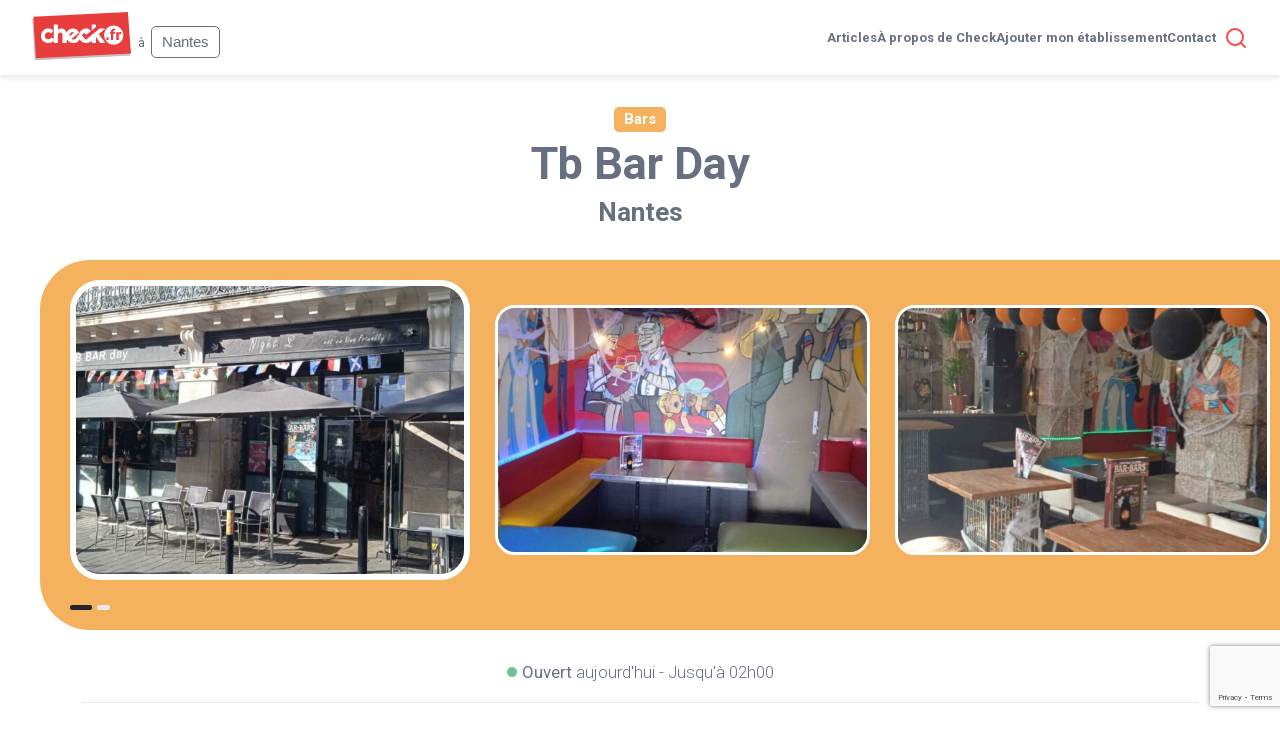

--- FILE ---
content_type: text/html; charset=UTF-8
request_url: https://check.fr/ville/nantes/etablissement/tb-bar-day/
body_size: 36202
content:
<!doctype html>
<html lang="fr-FR">
<head>

    
        <!-- Google tag (gtag.js) -->
        <script async src="https://www.googletagmanager.com/gtag/js?id=G-9JF8QZW2NE"></script>
        <script>
                window.dataLayer = window.dataLayer || [];
          function gtag(){dataLayer.push(arguments);}
          gtag('js', new Date());

          gtag('config', 'G-9JF8QZW2NE');
        </script>

    
    <meta charset="UTF-8">
    <meta name="viewport" content="width=device-width, user-scalable=no, initial-scale=1.0, maximum-scale=1.0">
    <meta http-equiv="X-UA-Compatible" content="ie=edge">

	<link rel="profile" href="https://gmpg.org/xfn/11">

    <link rel="apple-touch-icon" sizes="180x180" href="https://check.fr/wp-content/themes/nq-checkfm/assets/img/favicon//apple-touch-icon.png">
    <link rel="icon" type="image/png" sizes="32x32" href="https://check.fr/wp-content/themes/nq-checkfm/assets/img/favicon//favicon-32x32.png">
    <link rel="icon" type="image/png" sizes="16x16" href="https://check.fr/wp-content/themes/nq-checkfm/assets/img/favicon//favicon-16x16.png">
    <link rel="manifest" href="https://check.fr/wp-content/themes/nq-checkfm/assets/img/favicon//site.webmanifest">
    <link rel="mask-icon" href="https://check.fr/wp-content/themes/nq-checkfm/assets/img/favicon//safari-pinned-tab.svg" color="#ff4949">
    <meta name="msapplication-TileColor" content="#ffffff">
    <meta name="theme-color" content="#ffffff">
    
    <meta name='robots' content='index, follow, max-image-preview:large, max-snippet:-1, max-video-preview:-1' />

	<!-- This site is optimized with the Yoast SEO plugin v23.9 - https://yoast.com/wordpress/plugins/seo/ -->
	<title>Tb Bar Day | Bars à Nantes | Check.fr</title>
	<meta name="description" content="Le Tb Bar Day de Nantes c&#039;est le bar où l&#039;on adore se rendre après une dure et fatigante journée de boulot, pour se détendre, se retrouver entre amis et refaire le monde autour d&#039;une bonne boisson fraîche !" />
	<link rel="canonical" href="https://check.fr/ville/nantes/etablissement/tb-bar-day/" />
	<meta property="og:locale" content="fr_FR" />
	<meta property="og:type" content="article" />
	<meta property="og:title" content="Tb Bar Day | Bars à Nantes | Check.fr" />
	<meta property="og:description" content="Le Tb Bar Day de Nantes c&#039;est le bar où l&#039;on adore se rendre après une dure et fatigante journée de boulot, pour se détendre, se retrouver entre amis et refaire le monde autour d&#039;une bonne boisson fraîche !" />
	<meta property="og:url" content="https://check.fr/ville/nantes/etablissement/tb-bar-day/" />
	<meta property="og:site_name" content="Où sortir autour de moi | Check.fr" />
	<meta property="article:publisher" content="https://www.facebook.com/check.fr/" />
	<meta property="article:modified_time" content="2025-03-30T21:20:19+00:00" />
	<meta property="og:image" content="https://check.fr/wp-content/uploads/2023/11/c-14.jpg" />
	<meta property="og:image:width" content="1600" />
	<meta property="og:image:height" content="900" />
	<meta property="og:image:type" content="image/jpeg" />
	<meta name="twitter:card" content="summary_large_image" />
	<meta name="twitter:title" content="Tb Bar Day | Bars à Nantes | Check.fr" />
	<meta name="twitter:label1" content="Est. reading time" />
	<meta name="twitter:data1" content="1 minute" />
	<script type="application/ld+json" class="yoast-schema-graph">{"@context":"https://schema.org","@graph":[{"@type":"WebPage","@id":"https://check.fr/etablissement/tb-bar-day/","url":"https://check.fr/etablissement/tb-bar-day/","name":"Tb Bar Day | Où sortir autour de moi | Check.fr","isPartOf":{"@id":"https://check.fr/#website"},"primaryImageOfPage":{"@id":"https://check.fr/etablissement/tb-bar-day/#primaryimage"},"image":{"@id":"https://check.fr/etablissement/tb-bar-day/#primaryimage"},"thumbnailUrl":"https://check.fr/wp-content/uploads/2023/11/c-14.jpg","datePublished":"2023-11-21T14:04:11+00:00","dateModified":"2025-03-30T21:20:19+00:00","description":"Le Tb Bar Day de Nantes c'est le bar où l'on adore se rendre après une dure et fatigante journée de boulot, pour se détendre, se retrouver entre amis et refaire le monde autour d'une bonne boisson fraîche !","breadcrumb":{"@id":"https://check.fr/etablissement/tb-bar-day/#breadcrumb"},"inLanguage":"fr-FR","potentialAction":[{"@type":"ReadAction","target":["https://check.fr/etablissement/tb-bar-day/"]}]},{"@type":"ImageObject","inLanguage":"fr-FR","@id":"https://check.fr/etablissement/tb-bar-day/#primaryimage","url":"https://check.fr/wp-content/uploads/2023/11/c-14.jpg","contentUrl":"https://check.fr/wp-content/uploads/2023/11/c-14.jpg","width":1600,"height":900,"caption":"Tb bar day Nantes devanture"},{"@type":"BreadcrumbList","@id":"https://check.fr/etablissement/tb-bar-day/#breadcrumb","itemListElement":[{"@type":"ListItem","position":1,"name":"Accueil","item":"https://check.fr/"},{"@type":"ListItem","position":2,"name":"Établissements","item":"https://check.fr/etablissement/"},{"@type":"ListItem","position":3,"name":"Tb Bar Day"}]},{"@type":"WebSite","@id":"https://check.fr/#website","url":"https://check.fr/","name":"Où sortir autour de moi | Check.fr","description":"L&#039;annuaire des établissements de votre ville : restaurants, bars, clubs, sports, loisirs, commerces, hôtels...","potentialAction":[{"@type":"SearchAction","target":{"@type":"EntryPoint","urlTemplate":"https://check.fr/?s={search_term_string}"},"query-input":{"@type":"PropertyValueSpecification","valueRequired":true,"valueName":"search_term_string"}}],"inLanguage":"fr-FR"}]}</script>
	<!-- / Yoast SEO plugin. -->


<link rel='stylesheet' id='wp-blocks-gallery-css' href='https://check.fr/wp-includes/blocks/gallery/style.min.css' type='text/css' media='all' />
<link rel='stylesheet' id='wp-block-library-theme-css' href='https://check.fr/wp-content/plugins/gutenberg/build/block-library/theme.css' type='text/css' media='all' />
<style id='classic-theme-styles-inline-css' type='text/css'>
/*! This file is auto-generated */
.wp-block-button__link{color:#fff;background-color:#32373c;border-radius:9999px;box-shadow:none;text-decoration:none;padding:calc(.667em + 2px) calc(1.333em + 2px);font-size:1.125em}.wp-block-file__button{background:#32373c;color:#fff;text-decoration:none}
</style>
<link rel='stylesheet' id='contact-form-7-css' href='https://check.fr/wp-content/plugins/contact-form-7/includes/css/styles.css' type='text/css' media='all' />
<style id='global-styles-inline-css' type='text/css'>
:root{--wp--preset--aspect-ratio--square: 1;--wp--preset--aspect-ratio--4-3: 4/3;--wp--preset--aspect-ratio--3-4: 3/4;--wp--preset--aspect-ratio--3-2: 3/2;--wp--preset--aspect-ratio--2-3: 2/3;--wp--preset--aspect-ratio--16-9: 16/9;--wp--preset--aspect-ratio--9-16: 9/16;--wp--preset--color--black: #000000;--wp--preset--color--cyan-bluish-gray: #abb8c3;--wp--preset--color--white: #ffffff;--wp--preset--color--pale-pink: #f78da7;--wp--preset--color--vivid-red: #cf2e2e;--wp--preset--color--luminous-vivid-orange: #ff6900;--wp--preset--color--luminous-vivid-amber: #fcb900;--wp--preset--color--light-green-cyan: #7bdcb5;--wp--preset--color--vivid-green-cyan: #00d084;--wp--preset--color--pale-cyan-blue: #8ed1fc;--wp--preset--color--vivid-cyan-blue: #0693e3;--wp--preset--color--vivid-purple: #9b51e0;--wp--preset--gradient--vivid-cyan-blue-to-vivid-purple: linear-gradient(135deg,rgba(6,147,227,1) 0%,rgb(155,81,224) 100%);--wp--preset--gradient--light-green-cyan-to-vivid-green-cyan: linear-gradient(135deg,rgb(122,220,180) 0%,rgb(0,208,130) 100%);--wp--preset--gradient--luminous-vivid-amber-to-luminous-vivid-orange: linear-gradient(135deg,rgba(252,185,0,1) 0%,rgba(255,105,0,1) 100%);--wp--preset--gradient--luminous-vivid-orange-to-vivid-red: linear-gradient(135deg,rgba(255,105,0,1) 0%,rgb(207,46,46) 100%);--wp--preset--gradient--very-light-gray-to-cyan-bluish-gray: linear-gradient(135deg,rgb(238,238,238) 0%,rgb(169,184,195) 100%);--wp--preset--gradient--cool-to-warm-spectrum: linear-gradient(135deg,rgb(74,234,220) 0%,rgb(151,120,209) 20%,rgb(207,42,186) 40%,rgb(238,44,130) 60%,rgb(251,105,98) 80%,rgb(254,248,76) 100%);--wp--preset--gradient--blush-light-purple: linear-gradient(135deg,rgb(255,206,236) 0%,rgb(152,150,240) 100%);--wp--preset--gradient--blush-bordeaux: linear-gradient(135deg,rgb(254,205,165) 0%,rgb(254,45,45) 50%,rgb(107,0,62) 100%);--wp--preset--gradient--luminous-dusk: linear-gradient(135deg,rgb(255,203,112) 0%,rgb(199,81,192) 50%,rgb(65,88,208) 100%);--wp--preset--gradient--pale-ocean: linear-gradient(135deg,rgb(255,245,203) 0%,rgb(182,227,212) 50%,rgb(51,167,181) 100%);--wp--preset--gradient--electric-grass: linear-gradient(135deg,rgb(202,248,128) 0%,rgb(113,206,126) 100%);--wp--preset--gradient--midnight: linear-gradient(135deg,rgb(2,3,129) 0%,rgb(40,116,252) 100%);--wp--preset--font-size--small: 13px;--wp--preset--font-size--medium: 20px;--wp--preset--font-size--large: 36px;--wp--preset--font-size--x-large: 42px;--wp--preset--spacing--20: 0.44rem;--wp--preset--spacing--30: 0.67rem;--wp--preset--spacing--40: 1rem;--wp--preset--spacing--50: 1.5rem;--wp--preset--spacing--60: 2.25rem;--wp--preset--spacing--70: 3.38rem;--wp--preset--spacing--80: 5.06rem;--wp--preset--shadow--natural: 6px 6px 9px rgba(0, 0, 0, 0.2);--wp--preset--shadow--deep: 12px 12px 50px rgba(0, 0, 0, 0.4);--wp--preset--shadow--sharp: 6px 6px 0px rgba(0, 0, 0, 0.2);--wp--preset--shadow--outlined: 6px 6px 0px -3px rgba(255, 255, 255, 1), 6px 6px rgba(0, 0, 0, 1);--wp--preset--shadow--crisp: 6px 6px 0px rgba(0, 0, 0, 1);}:where(.is-layout-flex){gap: 0.5em;}:where(.is-layout-grid){gap: 0.5em;}body .is-layout-flex{display: flex;}.is-layout-flex{flex-wrap: wrap;align-items: center;}.is-layout-flex > :is(*, div){margin: 0;}body .is-layout-grid{display: grid;}.is-layout-grid > :is(*, div){margin: 0;}:where(.wp-block-columns.is-layout-flex){gap: 2em;}:where(.wp-block-columns.is-layout-grid){gap: 2em;}:where(.wp-block-post-template.is-layout-flex){gap: 1.25em;}:where(.wp-block-post-template.is-layout-grid){gap: 1.25em;}.has-black-color{color: var(--wp--preset--color--black) !important;}.has-cyan-bluish-gray-color{color: var(--wp--preset--color--cyan-bluish-gray) !important;}.has-white-color{color: var(--wp--preset--color--white) !important;}.has-pale-pink-color{color: var(--wp--preset--color--pale-pink) !important;}.has-vivid-red-color{color: var(--wp--preset--color--vivid-red) !important;}.has-luminous-vivid-orange-color{color: var(--wp--preset--color--luminous-vivid-orange) !important;}.has-luminous-vivid-amber-color{color: var(--wp--preset--color--luminous-vivid-amber) !important;}.has-light-green-cyan-color{color: var(--wp--preset--color--light-green-cyan) !important;}.has-vivid-green-cyan-color{color: var(--wp--preset--color--vivid-green-cyan) !important;}.has-pale-cyan-blue-color{color: var(--wp--preset--color--pale-cyan-blue) !important;}.has-vivid-cyan-blue-color{color: var(--wp--preset--color--vivid-cyan-blue) !important;}.has-vivid-purple-color{color: var(--wp--preset--color--vivid-purple) !important;}.has-black-background-color{background-color: var(--wp--preset--color--black) !important;}.has-cyan-bluish-gray-background-color{background-color: var(--wp--preset--color--cyan-bluish-gray) !important;}.has-white-background-color{background-color: var(--wp--preset--color--white) !important;}.has-pale-pink-background-color{background-color: var(--wp--preset--color--pale-pink) !important;}.has-vivid-red-background-color{background-color: var(--wp--preset--color--vivid-red) !important;}.has-luminous-vivid-orange-background-color{background-color: var(--wp--preset--color--luminous-vivid-orange) !important;}.has-luminous-vivid-amber-background-color{background-color: var(--wp--preset--color--luminous-vivid-amber) !important;}.has-light-green-cyan-background-color{background-color: var(--wp--preset--color--light-green-cyan) !important;}.has-vivid-green-cyan-background-color{background-color: var(--wp--preset--color--vivid-green-cyan) !important;}.has-pale-cyan-blue-background-color{background-color: var(--wp--preset--color--pale-cyan-blue) !important;}.has-vivid-cyan-blue-background-color{background-color: var(--wp--preset--color--vivid-cyan-blue) !important;}.has-vivid-purple-background-color{background-color: var(--wp--preset--color--vivid-purple) !important;}.has-black-border-color{border-color: var(--wp--preset--color--black) !important;}.has-cyan-bluish-gray-border-color{border-color: var(--wp--preset--color--cyan-bluish-gray) !important;}.has-white-border-color{border-color: var(--wp--preset--color--white) !important;}.has-pale-pink-border-color{border-color: var(--wp--preset--color--pale-pink) !important;}.has-vivid-red-border-color{border-color: var(--wp--preset--color--vivid-red) !important;}.has-luminous-vivid-orange-border-color{border-color: var(--wp--preset--color--luminous-vivid-orange) !important;}.has-luminous-vivid-amber-border-color{border-color: var(--wp--preset--color--luminous-vivid-amber) !important;}.has-light-green-cyan-border-color{border-color: var(--wp--preset--color--light-green-cyan) !important;}.has-vivid-green-cyan-border-color{border-color: var(--wp--preset--color--vivid-green-cyan) !important;}.has-pale-cyan-blue-border-color{border-color: var(--wp--preset--color--pale-cyan-blue) !important;}.has-vivid-cyan-blue-border-color{border-color: var(--wp--preset--color--vivid-cyan-blue) !important;}.has-vivid-purple-border-color{border-color: var(--wp--preset--color--vivid-purple) !important;}.has-vivid-cyan-blue-to-vivid-purple-gradient-background{background: var(--wp--preset--gradient--vivid-cyan-blue-to-vivid-purple) !important;}.has-light-green-cyan-to-vivid-green-cyan-gradient-background{background: var(--wp--preset--gradient--light-green-cyan-to-vivid-green-cyan) !important;}.has-luminous-vivid-amber-to-luminous-vivid-orange-gradient-background{background: var(--wp--preset--gradient--luminous-vivid-amber-to-luminous-vivid-orange) !important;}.has-luminous-vivid-orange-to-vivid-red-gradient-background{background: var(--wp--preset--gradient--luminous-vivid-orange-to-vivid-red) !important;}.has-very-light-gray-to-cyan-bluish-gray-gradient-background{background: var(--wp--preset--gradient--very-light-gray-to-cyan-bluish-gray) !important;}.has-cool-to-warm-spectrum-gradient-background{background: var(--wp--preset--gradient--cool-to-warm-spectrum) !important;}.has-blush-light-purple-gradient-background{background: var(--wp--preset--gradient--blush-light-purple) !important;}.has-blush-bordeaux-gradient-background{background: var(--wp--preset--gradient--blush-bordeaux) !important;}.has-luminous-dusk-gradient-background{background: var(--wp--preset--gradient--luminous-dusk) !important;}.has-pale-ocean-gradient-background{background: var(--wp--preset--gradient--pale-ocean) !important;}.has-electric-grass-gradient-background{background: var(--wp--preset--gradient--electric-grass) !important;}.has-midnight-gradient-background{background: var(--wp--preset--gradient--midnight) !important;}.has-small-font-size{font-size: var(--wp--preset--font-size--small) !important;}.has-medium-font-size{font-size: var(--wp--preset--font-size--medium) !important;}.has-large-font-size{font-size: var(--wp--preset--font-size--large) !important;}.has-x-large-font-size{font-size: var(--wp--preset--font-size--x-large) !important;}
:where(.wp-block-columns.is-layout-flex){gap: 2em;}:where(.wp-block-columns.is-layout-grid){gap: 2em;}
:root :where(.wp-block-pullquote){font-size: 1.5em;line-height: 1.6;}
:where(.wp-block-post-template.is-layout-flex){gap: 1.25em;}:where(.wp-block-post-template.is-layout-grid){gap: 1.25em;}
</style>
<link rel='stylesheet' id='style3fcebc942a23a1213e6fb3066c83962b-css' href='https://check.fr/wp-content/themes/nq-checkfm/assets/css/theme.9a5c000ed2c761e1dac7.min.css' type='text/css' media='all' />
<link rel='stylesheet' id='nq-editor-style-css' href='https://check.fr/wp-content/themes/nq-checkfm/_dev/css/editor-style.css' type='text/css' media='all' />
<script type="text/javascript" src="https://check.fr/wp-content/plugins/gutenberg/build/hooks/index.min.js" id="wp-hooks-js"></script>
<script type="text/javascript" src="https://check.fr/wp-content/plugins/gutenberg/build/i18n/index.min.js" id="wp-i18n-js"></script>
<script type="text/javascript" id="wp-i18n-js-after">
/* <![CDATA[ */
wp.i18n.setLocaleData( { 'text direction\u0004ltr': [ 'ltr' ] } );
/* ]]> */
</script>
<script type="text/javascript" src="https://check.fr/wp-includes/js/jquery/jquery.min.js" id="jquery-core-js"></script>
<script type="text/javascript" src="https://check.fr/wp-includes/js/jquery/jquery-migrate.min.js" id="jquery-migrate-js"></script>
<style id="wpforms-css-vars-root">
				:root {
					--wpforms-field-border-radius: 3px;
--wpforms-field-border-style: solid;
--wpforms-field-border-size: 1px;
--wpforms-field-background-color: #ffffff;
--wpforms-field-border-color: rgba( 0, 0, 0, 0.25 );
--wpforms-field-border-color-spare: rgba( 0, 0, 0, 0.25 );
--wpforms-field-text-color: rgba( 0, 0, 0, 0.7 );
--wpforms-field-menu-color: #ffffff;
--wpforms-label-color: rgba( 0, 0, 0, 0.85 );
--wpforms-label-sublabel-color: rgba( 0, 0, 0, 0.55 );
--wpforms-label-error-color: #d63637;
--wpforms-button-border-radius: 3px;
--wpforms-button-border-style: none;
--wpforms-button-border-size: 1px;
--wpforms-button-background-color: #066aab;
--wpforms-button-border-color: #066aab;
--wpforms-button-text-color: #ffffff;
--wpforms-page-break-color: #066aab;
--wpforms-background-image: none;
--wpforms-background-position: center center;
--wpforms-background-repeat: no-repeat;
--wpforms-background-size: cover;
--wpforms-background-width: 100px;
--wpforms-background-height: 100px;
--wpforms-background-color: rgba( 0, 0, 0, 0 );
--wpforms-background-url: none;
--wpforms-container-padding: 0px;
--wpforms-container-border-style: none;
--wpforms-container-border-width: 1px;
--wpforms-container-border-color: #000000;
--wpforms-container-border-radius: 3px;
--wpforms-field-size-input-height: 43px;
--wpforms-field-size-input-spacing: 15px;
--wpforms-field-size-font-size: 16px;
--wpforms-field-size-line-height: 19px;
--wpforms-field-size-padding-h: 14px;
--wpforms-field-size-checkbox-size: 16px;
--wpforms-field-size-sublabel-spacing: 5px;
--wpforms-field-size-icon-size: 1;
--wpforms-label-size-font-size: 16px;
--wpforms-label-size-line-height: 19px;
--wpforms-label-size-sublabel-font-size: 14px;
--wpforms-label-size-sublabel-line-height: 17px;
--wpforms-button-size-font-size: 17px;
--wpforms-button-size-height: 41px;
--wpforms-button-size-padding-h: 15px;
--wpforms-button-size-margin-top: 10px;
--wpforms-container-shadow-size-box-shadow: none;

				}
			</style>
</head>
<body class="lieux-template-default single single-lieux postid-85180 wp-embed-responsive nq-c-Layout">

<!-- Theme CHECKFM 12/08/2022-->
<header class="nq-c-Header">
    <span class="nq-c-Header-logo">
        <a href="https://check.fr/" title="Check">
            <svg class="nq-i-logo-check-fr" role="presentation" id="logo-check-fr-Calque_2-6883aaabb6c62" data-name="Calque 2" xmlns="http://www.w3.org/2000/svg" viewBox="0 0 1465.4 713.91"><defs><filter id="logo-check-fr-drop-shadow-1-6883aaabb6c62" filterUnits="userSpaceOnUse"><feOffset dx="-19.84" dy="25.51"/><feGaussianBlur result="blur" stdDeviation="0"/><feFlood flood-color="#1d1d1b" flood-opacity=".28"/><feComposite in2="blur" operator="in"/><feComposite in="SourceGraphic"/></filter><style>.cls-1{fill:#fff}</style></defs><g id="logo-check-fr-Calque_1-2-6883aaabb6c62" data-name="Calque 1"><path fill="#e83c3e" filter="url(#logo-check-fr-drop-shadow-1-6883aaabb6c62)" d="M19.84 71.11L57.4 688.4l1408-69.73L1419.18 0 19.84 71.11z"/><path class="cls-1" d="M384.68 264.75c.12-.17.32-.48.51-.75-.13.18-.3.44-.51.75zm-.09.13c.03-.05.06-.09.09-.13-.06.08-.09.13-.09.13zm.6-.88c.06-.08.1-.15.14-.21-.04.06-.09.13-.14.21zm.21-.3c.2-.3.15-.22 0 0zm-.07.09l.07-.1c-.02.03-.04.06-.07.1zm561.15-66.83c0-6.36-4.13-10.88-10.55-10.88h-39.41c-9.35 0-12.87 3.39-12.87 12.53v76.68l62.83-51.56v-26.77z"/><path class="cls-1" d="M1076.68 449.44c-.76-1.2-88.58-120.54-88.58-120.54 46.08-38.46 87.24-72.82 87.24-72.82 4.97-3.99 1.36-10.51-3.42-10.51h-64.86c-3.67 0-7.72 2.01-9.96 3.81L804.45 407.37c-3.7 3.03-9.26 2.66-12.53-.81l-51.29-54.61c-3.48-3.7-3.29-9.52.41-13l25.07-23.54c3.65-3.43 9.57-3.24 13 .41l23.4 24.92 64.31-53c12.54-11.28-17.41-29.12-25.21-33.09-18.44-9.39-39.64-11.48-59.89-7.85-44.95 8.05-80.3 44.7-87.17 89.77-.46 3.02-.79 6.06-1 9.1-6.54 0-12.87 0-13.8.01-1.81.02-3.73.69-5.27 1.73-4.69 3.15-4.18 10.67-5.56 15.52-3.49 12.21-10.59 23.55-19.92 32.17-17.28 15.97-43.4 19.7-61.96 3.55 29.22-24.43 58.59-48.69 87.67-73.29 6.34-5.36 18.31-12.99 19.29-21.99.63-5.79-3.51-10.73-6.9-14.94-5.51-6.85-11.34-13.53-18.24-19.04-20.16-16.1-46.02-25.51-71.99-23.88-39.17 2.47-70.39 29.05-85.53 62.99-6.71-24.88-21.85-46.96-47.08-57.1-17.74-7.13-39.53-7.47-57.56-1.11-7.87 2.78-17.23 7.44-22.11 14.61v-66.53c0-12.16-11.58-12.44-20.58-12.44h-28.4c-9.72 0-15.37 4.18-15.37 14.32v203.37c-7.53-7.44-18.59-18-20.16-19.2-1.82-1.39-3.83-2.46-6.07-2.83-5.69-.95-10.07 3.73-13.85 7.23-9.84 9.99-22.83 16.08-36.96 16.36-16.71 1.06-33.18-6.02-42.57-20.14-20.6-26.49-9.57-66.71 21.14-79.62 22.22-10.19 44.44.8 50.78 5.94 6.68 5.39 15.79 5.49 21.19-3.96l14.82-25.15c9.57-15.13-16.79-25.3-27-29.58-15.12-6.33-31.03-7.57-47.24-7.57-12.22.68-24.14 3.56-35.44 8.21v.02c-63.32 26.63-87.05 108.89-46.12 164.62 39.03 53.15 121.98 59.79 167.47 11.83v18.57c0 11.66 8.23 13.67 17.91 13.67h31.75c10.09 0 14.7-5.29 14.7-14.93V339.05c0-19.49 19.17-35.84 38.13-33.42 16.96 2.17 29.91 16.9 29.91 33.96v108.5c0 10.01 3.3 13.93 13.71 13.93h31.24c9.93 0 17.89-1.21 17.89-13.55v-42.13c27.44 47.65 88.32 69.37 140.82 46.38 21.41-9.37 39.39-25.32 50.77-45.61 4.55 8.24 10.18 15.89 16.85 22.67 22.62 22.99 56.18 36.09 88.53 31.88v.02c21.82-1.85 43.4-10.91 59.93-25.29 3.83-3.33 7.59-6.81 11.28-10.35v25.23c0 5.26 5.81 10.88 10.89 10.88h41.39c6.9 0 11.05-6.17 11.05-12.7v-78.48l57.04 82.61c2.46 3.55 5.87 8.57 10.72 8.57h55.74c6.6 0 9.74-7.36 6.2-12.69zM569.55 311.68c16.26-13.59 35.34-12.88 54.21-5.4-21.91 18.32-43.83 36.64-65.74 54.96-4.38-16.54-2.41-37.9 11.54-49.56z"/><circle class="cls-1" cx="1209.69" cy="344.2" r="143.57"/><path d="M1097.47 397.71c0-2.69.51-5.2 1.51-7.51 1.01-2.32 2.39-4.33 4.15-6.05s3.83-3.09 6.22-4.09c2.39-1.01 5.01-1.51 7.85-1.51s5.34.5 7.73 1.51c2.39 1.01 4.48 2.37 6.28 4.09 1.8 1.72 3.2 3.74 4.21 6.05 1.01 2.32 1.51 4.82 1.51 7.51s-.5 5.21-1.51 7.56c-1.01 2.36-2.41 4.39-4.21 6.11-1.79 1.72-3.89 3.06-6.28 4.04-2.39.97-4.97 1.46-7.73 1.46s-5.46-.49-7.85-1.46c-2.39-.97-4.47-2.32-6.22-4.04-1.76-1.72-3.14-3.76-4.15-6.11-1.01-2.35-1.51-4.88-1.51-7.56zm72.08 17.6v-92.37l-7.62-1.57c-2.62-.6-4.73-1.53-6.34-2.8-1.61-1.27-2.41-3.14-2.41-5.61v-13.68h16.37v-6.61c0-6.65 1.07-12.67 3.2-18.05 2.13-5.38 5.19-9.98 9.19-13.79 4-3.81 8.87-6.76 14.63-8.85 5.76-2.09 12.29-3.14 19.62-3.14 2.84 0 5.45.17 7.84.5s4.9.88 7.51 1.63l-.67 16.93c-.07 1.19-.37 2.18-.9 2.97-.52.78-1.21 1.42-2.07 1.91-.86.49-1.78.84-2.75 1.06-.97.23-1.95.34-2.92.34-3.07 0-5.79.3-8.18.9-2.39.6-4.39 1.67-6 3.2-1.61 1.53-2.82 3.55-3.64 6.06-.82 2.5-1.23 5.66-1.23 9.47v5.49h27.24v23.77h-26.12v92.26h-34.75zm111.1-98.31c3.59-6.28 7.71-11.21 12.39-14.8 4.67-3.59 10.03-5.38 16.09-5.38 5.23 0 9.49 1.23 12.78 3.7l-2.24 25.56c-.37 1.64-.99 2.77-1.85 3.36-.86.6-2.04.9-3.53.9-.6 0-1.39-.04-2.36-.11s-1.98-.17-3.03-.28c-1.05-.11-2.11-.22-3.2-.34-1.08-.11-2.07-.17-2.97-.17-5.08 0-9.14 1.35-12.16 4.04-3.03 2.69-5.59 6.43-7.68 11.21v70.62h-34.75V299.06h20.63c1.72 0 3.16.15 4.32.45 1.16.3 2.13.77 2.91 1.4.79.64 1.38 1.48 1.79 2.52s.77 2.32 1.07 3.81l1.79 9.75z" fill="#e83c3e"/></g></svg>
            <span class="nq-u-visuallyhidden">Check</span>
        </a>
    </span>

                            <div class="nq-c-Header-location">
            <div class="separation-10"></div>
            à&nbsp;<a href="https://check.fr/ville/nantes/">
                <button type="button">
                    <span>Nantes</span>
                </button>
            </a>
            <div class="separation-2"></div>
                    </div>
    
    

    <div class="nq-c-Header-right">

                    
    <ul class="nq-c-Navigation-horizontal">

        
            <li class="nq-c-Navigation-horizontal-item nq-u-bolderFont">

                <a href="https://check.fr/blog/" title="Articles">Articles</a>

            </li>

        
            <li class="nq-c-Navigation-horizontal-item nq-u-bolderFont">

                <a href="https://check.fr/a-propos-de-check/" title="À propos de Check">À propos de Check</a>

            </li>

        
            <li class="nq-c-Navigation-horizontal-item nq-u-bolderFont">

                <a href="https://check.fr/contact/" title="Ajouter mon établissement">Ajouter mon établissement</a>

            </li>

        
            <li class="nq-c-Navigation-horizontal-item nq-u-bolderFont">

                <a href="https://check.fr/contact/" title="Contact">Contact</a>

            </li>

        
    </ul>


         
        <div is="nq-search" class="nq-c-Header-search">

            <section class="nq-c-Header-search-dropdown" data-mode="closed">

                <button class="nq-c-Header-search-dropdown-trigger" title="Recherche" data-search-toggler data-nqclick="this.toggleDrawer" aria-expanded="false">
                    <svg class="nq-i-search" role="presentation" width="24" height="24" viewBox="0 0 24 24" fill="none" xmlns="http://www.w3.org/2000/svg"><path d="M11 19a8 8 0 100-16 8 8 0 000 16zm10 2l-4.35-4.35" stroke="#FF4949" stroke-width="2" stroke-linecap="round" stroke-linejoin="round"/></svg>
                    <svg class="nq-i-close" role="presentation" width="24" height="24" viewBox="0 0 24 24" fill="none" xmlns="http://www.w3.org/2000/svg"><path d="M18 6L6 18M6 6l12 12" stroke="#FF4949" stroke-width="2" stroke-linecap="round" stroke-linejoin="round"/></svg>
                </button>

                <div class="nq-c-Header-search-dropdown-content">
                    <div class="nq-c-Header-search-block">
                        

    <div class="nq-c-Header-search-block-filter">
        <h3 class="nq-u-h3 nq-c-Header-search-block-filter-title mb-10">
            <span class="typo-110">Vous cherchez quoi </span>
                            <span class="typo-110">à  <span class="typo-danger">Nantes</span> ?</span>
                <br><span class="typo-principale typo-80">un nom d'établissement, un plat en particulier, un restaurant avec terrasse... </span>
                    </h3>

        <div is="nq-search-form">
            <form action="https://check.fr/" data-ajaxurl="https://check.fr/wp-admin/admin-ajax.php" method="post" class="nq-c-Header-search-block-filter-form" data-ref="form">
                <div class="nq-c-Search-filter">
                    <input type="search" class="nq-c-Search-filter-input" id="search-filter" name="searchQuery"
                           data-currentcityslug="nantes" value="" autocomplete="off" placeholder="Tapez votre recherche..." data-ref="input"/>
                    <svg class="nq-i-search" role="presentation" width="24" height="24" viewBox="0 0 24 24" fill="none" xmlns="http://www.w3.org/2000/svg"><path d="M11 19a8 8 0 100-16 8 8 0 000 16zm10 2l-4.35-4.35" stroke="#FF4949" stroke-width="2" stroke-linecap="round" stroke-linejoin="round"></path></svg>
                </div>

                <div class="nq-c-Search-loader">
                    <img class="mb-20" src="https://check.fr/wp-content/themes/nq-checkfm/assets/img/ajaxLoader.gif" alt="">
                    <div class="clear separation-30"></div>
                </div>

                <div class="nq-c-Search-results pt-10 pl-20 pr-20" data-ref="results"></div>
            </form>
        </div>
    </div>

<div class="nq-c-Header-search-block-location">
                <h3 class="nq-u-h3 mb-10">
            Vous cherchez une autre ville ou un autre établissement ?
        </h3>
    
    <div class="nq-c-Autocomplete" is="nq-autocomplete">
                <script>

            var citiesKeys = [
                                "Saint-Quentin",
                                "Saint Quentin",
                                "Montluçon",
                                "Montlucon",
                                "Moulins",
                                "Vichy",
                                "Briançon",
                                "Briancon",
                                "Digne-les-Bains",
                                "Digne les Bains",
                                "La Foux d'Allos",
                                "Manosque",
                                "Praloup",
                                "Serre-Chevalier",
                                "Serre Chevalier",
                                "Gap",
                                "Les Orres",
                                "Montgenèvre",
                                "Montgenevre",
                                "Orcières",
                                "Orcieres",
                                "Risoul",
                                "Vars",
                                "Antibes",
                                "Auron",
                                "Cannes",
                                "Golfe-Juan",
                                "Golfe Juan",
                                "Isola 2000",
                                "Juan-les-Pins",
                                "Juan les Pins",
                                "Mandelieu-la-Napoule",
                                "Mandelieu la Napoule",
                                "Menton",
                                "Monaco",
                                "Nice",
                                "Saint-Jean-Cap-Ferrat",
                                "Saint Jean Cap Ferrat",
                                "Saint-Laurent-du-Var",
                                "Saint Laurent du Var",
                                "Sophia-Antipolis",
                                "Sophia Antipolis",
                                "Valberg",
                                "Troyes",
                                "Aix-en-Provence",
                                "Aix en Provence",
                                "Arles",
                                "Aubagne",
                                "Cassis",
                                "Istres",
                                "La Ciotat",
                                "Marignane",
                                "Marseille",
                                "Martigues",
                                "Salon de Provence",
                                "Vitrolles",
                                "Caen",
                                "Deauville",
                                "Honfleur",
                                "Trouville-sur-Mer",
                                "Trouville sur Mer",
                                "Aurillac",
                                "Valence",
                                "La Rochelle",
                                "Dijon",
                                "Saint-Brieuc",
                                "Saint Brieuc",
                                "Besançon",
                                "Besancon",
                                "Evreux",
                                "Brest",
                                "Quimper",
                                "Nîmes",
                                "Nimes",
                                "Toulouse",
                                "Bordeaux",
                                "Béziers",
                                "Beziers",
                                "Cap d'Agde",
                                "La Grande-Motte",
                                "La Grande Motte",
                                "Montpellier",
                                "Rennes",
                                "Saint-Malo",
                                "Saint Malo",
                                "Tours",
                                "Alpe d'Huez",
                                "Bourgoin-Jallieu",
                                "Bourgoin Jallieu",
                                "Grenoble",
                                "Voiron",
                                "Saint-Étienne",
                                "Saint Étienne",
                                "Saint-Etienne",
                                "Saint Etienne",
                                "La Baule-Escoublac",
                                "La Baule Escoublac",
                                "Nantes",
                                "Saint-Nazaire",
                                "Saint Nazaire",
                                "Orléans",
                                "Orleans",
                                "Angers",
                                "Cholet",
                                "Cherbourg-en-Cotentin",
                                "Cherbourg en Cotentin",
                                "Reims",
                                "Château Gontier sur Mayenne",
                                "Chateau Gontier sur Mayenne",
                                "Laval",
                                "Nancy",
                                "Lorient",
                                "Vannes",
                                "Metz",
                                "Thionville",
                                "Cambrai",
                                "Douai",
                                "Dunkerque",
                                "Lille",
                                "Maubeuge",
                                "Valenciennes",
                                "Beauvais",
                                "Compiègne",
                                "Compiegne",
                                "Alençon",
                                "Alencon",
                                "Arras",
                                "Béthune",
                                "Bethune",
                                "Boulogne-sur-Mer",
                                "Boulogne sur Mer",
                                "Bruay-la-Buissière",
                                "Bruay la Buissière",
                                "Bruay-la-Buissiere",
                                "Bruay la Buissiere",
                                "Calais",
                                "Le Touquet-Paris-Plage",
                                "Le Touquet Paris Plage",
                                "Lens",
                                "Saint-Omer",
                                "Saint Omer",
                                "Clermont-Ferrand",
                                "Clermont Ferrand",
                                "Anglet",
                                "Bayonne",
                                "Biarritz",
                                "Pau",
                                "Tarbes",
                                "Canet-en-Roussillon",
                                "Canet en Roussillon",
                                "Perpignan",
                                "Haguenau",
                                "Sélestat",
                                "Selestat",
                                "Strasbourg",
                                "Colmar",
                                "Mulhouse",
                                "Lyon",
                                "Le Mans",
                                "Aix-les-Bains",
                                "Aix les Bains",
                                "Albertville",
                                "Bourg-Saint-Maurice",
                                "Bourg Saint Maurice",
                                "Chambéry",
                                "Chambery",
                                "Courchevel",
                                "La Plagne",
                                "Le Bourget Du Lac",
                                "Les Arcs",
                                "Les Menuires",
                                "Les Saisies",
                                "Méribel",
                                "Meribel",
                                "Moûtiers",
                                "Moutiers",
                                "Tignes",
                                "Val Thorens",
                                "Val-d'Isère",
                                "Val d'Isère",
                                "Val-d'Isere",
                                "Val d'Isere",
                                "Valloire",
                                "Annecy",
                                "Annemasse",
                                "Avoriaz",
                                "Chamonix-Mont-Blanc",
                                "Chamonix Mont Blanc",
                                "Évian-les-Bains",
                                "Évian les Bains",
                                "Evian-les-Bains",
                                "Evian les Bains",
                                "Flaine",
                                "Gaillard",
                                "La Clusaz",
                                "Le Grand-Bornand",
                                "Le Grand Bornand",
                                "Megève",
                                "Megeve",
                                "Morzine",
                                "Saint-Jean-de-Sixt",
                                "Saint Jean de Sixt",
                                "Saint-Julien-en-Genevois",
                                "Saint Julien en Genevois",
                                "Thonon-les-Bains",
                                "Thonon les Bains",
                                "Paris",
                                "Le Havre",
                                "Rouen",
                                "Niort",
                                "Abbeville",
                                "Amiens",
                                "Bandol",
                                "Fréjus",
                                "Frejus",
                                "Fréjus-St Raphaël",
                                "Fréjus St Raphaël",
                                "Frejus-St Raphael",
                                "Frejus St Raphael",
                                "Hyères",
                                "Hyeres",
                                "La Seyne-sur-Mer",
                                "La Seyne sur Mer",
                                "Saint-Cyr-sur-Mer",
                                "Saint Cyr sur Mer",
                                "Saint-Tropez",
                                "Saint Tropez",
                                "Sanary-sur-Mer",
                                "Sanary sur Mer",
                                "Six-Fours-les-Plages",
                                "Six Fours les Plages",
                                "Toulon",
                                "Avignon",
                                "La Roche-sur-Yon",
                                "La Roche sur Yon",
                                "Les Sables-d'Olonne",
                                "Les Sables d'Olonne",
                                "Poitiers",
                                "Limoges",
                                "Épinal",
                                "Epinal",
                                "Asnières-sur-Seine",
                                "Asnières sur Seine",
                                "Asnieres-sur-Seine",
                                "Asnieres sur Seine",
                                "Boulogne-Billancourt",
                                "Boulogne Billancourt",
                                "Clamart",
                                "Clichy",
                                "Courbevoie",
                                "Issy-les-Moulineaux",
                                "Issy les Moulineaux",
                                "La Défense",
                                "La Defense",
                                "Levallois-Perret",
                                "Levallois Perret",
                                "Bagnolet",
                                "Montreuil",
                                "Pantin",
                                "Saint-Ouen",
                                "Saint Ouen",
                                "Charenton-le-Pont",
                                "Charenton le Pont",
                                "Vincennes",
                                "Cergy",
                                "Baie-Mahault",
                                "Baie Mahault",
                                "Basse-Terre",
                                "Basse Terre",
                                "Le Gosier",
                                "Les Abymes",
                                "Pointe-à-Pitre",
                                "Pointe à Pitre",
                                "Pointe-a-Pitre",
                                "Pointe a Pitre",
                                "Saint-François",
                                "Saint François",
                                "Saint-Francois",
                                "Saint Francois",
                                "Sainte-Anne",
                                "Sainte Anne",
                                "Ducos",
                                "Fort-de-France",
                                "Fort de France",
                                "Le François",
                                "Le Francois",
                                "Le Lamentin",
                                "Le Marin",
                                "Le Robert",
                                "Le Vauclin",
                                "Les Trois-Îlets",
                                "Les Trois Îlets",
                                "Les Trois-Ilets",
                                "Les Trois Ilets",
                                "Rivière-Salée",
                                "Rivière Salée",
                                "Riviere-Salee",
                                "Riviere Salee",
                                "Schœlcher",
                                "Sch?lcher",
                                "Cayenne",
                                "Kourou",
                                "Boucan-Canot",
                                "Boucan Canot",
                                "L'Ermitage-les-Bains",
                                "L'Ermitage les Bains",
                                "L'Étang-Salé",
                                "L'Étang Salé",
                                "L'Etang-Sale",
                                "L'Etang Sale",
                                "La Possession",
                                "La Saline-Les-Bains",
                                "La Saline Les Bains",
                                "Le Port",
                                "Le Tampon",
                                "Les Trois-Bassins",
                                "Les Trois Bassins",
                                "Pointe des Châteaux",
                                "Pointe des Chateaux",
                                "Saint Gilles les Bains",
                                "Saint-André",
                                "Saint André",
                                "Saint-Andre",
                                "Saint Andre",
                                "Saint-Benoît",
                                "Saint Benoît",
                                "Saint-Benoit",
                                "Saint Benoit",
                                "Saint-Denis",
                                "Saint Denis",
                                "Saint-Denis (La Réunion)",
                                "Saint Denis (La Réunion)",
                                "Saint-Denis (La Reunion)",
                                "Saint Denis (La Reunion)",
                                "Saint-Gilles les Hauts",
                                "Saint Gilles les Hauts",
                                "Saint-Joseph",
                                "Saint Joseph",
                                "Saint-Leu",
                                "Saint Leu",
                                "Saint-Louis",
                                "Saint Louis",
                                "Saint-Paul",
                                "Saint Paul",
                                "Saint-Philippe",
                                "Saint Philippe",
                                "Saint-Pierre",
                                "Saint Pierre",
                                "Sainte-Suzanne",
                                "Sainte Suzanne",
                                "Grande-Terre",
                                "Grande Terre",
                                "Petite-Terre",
                                "Petite Terre",
                                ];

            var cities = {
                                "Saint-Quentin": {"title": "Saint-Quentin","suggest": "Saint-Quentin", "link": "https://check.fr/ville/saint-quentin/"},
                                "Saint Quentin": {"title": "Saint Quentin","suggest": "Saint-Quentin", "link": "https://check.fr/ville/saint-quentin/"},
                                "Montluçon": {"title": "Montluçon","suggest": "Montluçon", "link": "https://check.fr/ville/montlucon/"},
                                "Montlucon": {"title": "Montlucon","suggest": "Montluçon", "link": "https://check.fr/ville/montlucon/"},
                                "Moulins": {"title": "Moulins","suggest": "Moulins", "link": "https://check.fr/ville/moulins/"},
                                "Vichy": {"title": "Vichy","suggest": "Vichy", "link": "https://check.fr/ville/vichy/"},
                                "Briançon": {"title": "Briançon","suggest": "Briançon", "link": "https://check.fr/ville/briancon/"},
                                "Briancon": {"title": "Briancon","suggest": "Briançon", "link": "https://check.fr/ville/briancon/"},
                                "Digne-les-Bains": {"title": "Digne-les-Bains","suggest": "Digne-les-Bains", "link": "https://check.fr/ville/digne-les-bains/"},
                                "Digne les Bains": {"title": "Digne les Bains","suggest": "Digne-les-Bains", "link": "https://check.fr/ville/digne-les-bains/"},
                                "La Foux d'Allos": {"title": "La Foux d'Allos","suggest": "La Foux d'Allos", "link": "https://check.fr/ville/la-foux-dallos/"},
                                "Manosque": {"title": "Manosque","suggest": "Manosque", "link": "https://check.fr/ville/manosque/"},
                                "Praloup": {"title": "Praloup","suggest": "Praloup", "link": "https://check.fr/ville/praloup/"},
                                "Serre-Chevalier": {"title": "Serre-Chevalier","suggest": "Serre-Chevalier", "link": "https://check.fr/ville/serre-chevalier/"},
                                "Serre Chevalier": {"title": "Serre Chevalier","suggest": "Serre-Chevalier", "link": "https://check.fr/ville/serre-chevalier/"},
                                "Gap": {"title": "Gap","suggest": "Gap", "link": "https://check.fr/ville/gap/"},
                                "Les Orres": {"title": "Les Orres","suggest": "Les Orres", "link": "https://check.fr/ville/les-orres/"},
                                "Montgenèvre": {"title": "Montgenèvre","suggest": "Montgenèvre", "link": "https://check.fr/ville/montgenevre/"},
                                "Montgenevre": {"title": "Montgenevre","suggest": "Montgenèvre", "link": "https://check.fr/ville/montgenevre/"},
                                "Orcières": {"title": "Orcières","suggest": "Orcières", "link": "https://check.fr/ville/orcieres/"},
                                "Orcieres": {"title": "Orcieres","suggest": "Orcières", "link": "https://check.fr/ville/orcieres/"},
                                "Risoul": {"title": "Risoul","suggest": "Risoul", "link": "https://check.fr/ville/risoul/"},
                                "Vars": {"title": "Vars","suggest": "Vars", "link": "https://check.fr/ville/vars/"},
                                "Antibes": {"title": "Antibes","suggest": "Antibes", "link": "https://check.fr/ville/antibes/"},
                                "Auron": {"title": "Auron","suggest": "Auron", "link": "https://check.fr/ville/auron/"},
                                "Cannes": {"title": "Cannes","suggest": "Cannes", "link": "https://check.fr/ville/cannes/"},
                                "Golfe-Juan": {"title": "Golfe-Juan","suggest": "Golfe-Juan", "link": "https://check.fr/ville/golfe-juan/"},
                                "Golfe Juan": {"title": "Golfe Juan","suggest": "Golfe-Juan", "link": "https://check.fr/ville/golfe-juan/"},
                                "Isola 2000": {"title": "Isola 2000","suggest": "Isola 2000", "link": "https://check.fr/ville/isola-2000/"},
                                "Juan-les-Pins": {"title": "Juan-les-Pins","suggest": "Juan-les-Pins", "link": "https://check.fr/ville/juan-les-pins/"},
                                "Juan les Pins": {"title": "Juan les Pins","suggest": "Juan-les-Pins", "link": "https://check.fr/ville/juan-les-pins/"},
                                "Mandelieu-la-Napoule": {"title": "Mandelieu-la-Napoule","suggest": "Mandelieu-la-Napoule", "link": "https://check.fr/ville/mandelieu-la-napoule/"},
                                "Mandelieu la Napoule": {"title": "Mandelieu la Napoule","suggest": "Mandelieu-la-Napoule", "link": "https://check.fr/ville/mandelieu-la-napoule/"},
                                "Menton": {"title": "Menton","suggest": "Menton", "link": "https://check.fr/ville/menton/"},
                                "Monaco": {"title": "Monaco","suggest": "Monaco", "link": "https://check.fr/ville/monaco/"},
                                "Nice": {"title": "Nice","suggest": "Nice", "link": "https://check.fr/ville/nice/"},
                                "Saint-Jean-Cap-Ferrat": {"title": "Saint-Jean-Cap-Ferrat","suggest": "Saint-Jean-Cap-Ferrat", "link": "https://check.fr/ville/saint-jean-cap-ferrat/"},
                                "Saint Jean Cap Ferrat": {"title": "Saint Jean Cap Ferrat","suggest": "Saint-Jean-Cap-Ferrat", "link": "https://check.fr/ville/saint-jean-cap-ferrat/"},
                                "Saint-Laurent-du-Var": {"title": "Saint-Laurent-du-Var","suggest": "Saint-Laurent-du-Var", "link": "https://check.fr/ville/saint-laurent-du-var/"},
                                "Saint Laurent du Var": {"title": "Saint Laurent du Var","suggest": "Saint-Laurent-du-Var", "link": "https://check.fr/ville/saint-laurent-du-var/"},
                                "Sophia-Antipolis": {"title": "Sophia-Antipolis","suggest": "Sophia-Antipolis", "link": "https://check.fr/ville/sophia-antipolis/"},
                                "Sophia Antipolis": {"title": "Sophia Antipolis","suggest": "Sophia-Antipolis", "link": "https://check.fr/ville/sophia-antipolis/"},
                                "Valberg": {"title": "Valberg","suggest": "Valberg", "link": "https://check.fr/ville/valberg/"},
                                "Troyes": {"title": "Troyes","suggest": "Troyes", "link": "https://check.fr/ville/troyes/"},
                                "Aix-en-Provence": {"title": "Aix-en-Provence","suggest": "Aix-en-Provence", "link": "https://check.fr/ville/aix-en-provence/"},
                                "Aix en Provence": {"title": "Aix en Provence","suggest": "Aix-en-Provence", "link": "https://check.fr/ville/aix-en-provence/"},
                                "Arles": {"title": "Arles","suggest": "Arles", "link": "https://check.fr/ville/arles/"},
                                "Aubagne": {"title": "Aubagne","suggest": "Aubagne", "link": "https://check.fr/ville/aubagne/"},
                                "Cassis": {"title": "Cassis","suggest": "Cassis", "link": "https://check.fr/ville/cassis/"},
                                "Istres": {"title": "Istres","suggest": "Istres", "link": "https://check.fr/ville/istres/"},
                                "La Ciotat": {"title": "La Ciotat","suggest": "La Ciotat", "link": "https://check.fr/ville/la-ciotat/"},
                                "Marignane": {"title": "Marignane","suggest": "Marignane", "link": "https://check.fr/ville/marignane/"},
                                "Marseille": {"title": "Marseille","suggest": "Marseille", "link": "https://check.fr/ville/marseille/"},
                                "Martigues": {"title": "Martigues","suggest": "Martigues", "link": "https://check.fr/ville/martigues/"},
                                "Salon de Provence": {"title": "Salon de Provence","suggest": "Salon de Provence", "link": "https://check.fr/ville/salon-de-provence/"},
                                "Vitrolles": {"title": "Vitrolles","suggest": "Vitrolles", "link": "https://check.fr/ville/vitrolles/"},
                                "Caen": {"title": "Caen","suggest": "Caen", "link": "https://check.fr/ville/caen/"},
                                "Deauville": {"title": "Deauville","suggest": "Deauville", "link": "https://check.fr/ville/deauville/"},
                                "Honfleur": {"title": "Honfleur","suggest": "Honfleur", "link": "https://check.fr/ville/honfleur/"},
                                "Trouville-sur-Mer": {"title": "Trouville-sur-Mer","suggest": "Trouville-sur-Mer", "link": "https://check.fr/ville/trouville-sur-mer/"},
                                "Trouville sur Mer": {"title": "Trouville sur Mer","suggest": "Trouville-sur-Mer", "link": "https://check.fr/ville/trouville-sur-mer/"},
                                "Aurillac": {"title": "Aurillac","suggest": "Aurillac", "link": "https://check.fr/ville/aurillac/"},
                                "Valence": {"title": "Valence","suggest": "Valence", "link": "https://check.fr/ville/valence/"},
                                "La Rochelle": {"title": "La Rochelle","suggest": "La Rochelle", "link": "https://check.fr/ville/la-rochelle/"},
                                "Dijon": {"title": "Dijon","suggest": "Dijon", "link": "https://check.fr/ville/dijon/"},
                                "Saint-Brieuc": {"title": "Saint-Brieuc","suggest": "Saint-Brieuc", "link": "https://check.fr/ville/saint-brieuc/"},
                                "Saint Brieuc": {"title": "Saint Brieuc","suggest": "Saint-Brieuc", "link": "https://check.fr/ville/saint-brieuc/"},
                                "Besançon": {"title": "Besançon","suggest": "Besançon", "link": "https://check.fr/ville/besancon/"},
                                "Besancon": {"title": "Besancon","suggest": "Besançon", "link": "https://check.fr/ville/besancon/"},
                                "Evreux": {"title": "Evreux","suggest": "Evreux", "link": "https://check.fr/ville/evreux/"},
                                "Brest": {"title": "Brest","suggest": "Brest", "link": "https://check.fr/ville/brest/"},
                                "Quimper": {"title": "Quimper","suggest": "Quimper", "link": "https://check.fr/ville/quimper/"},
                                "Nîmes": {"title": "Nîmes","suggest": "Nîmes", "link": "https://check.fr/ville/nimes/"},
                                "Nimes": {"title": "Nimes","suggest": "Nîmes", "link": "https://check.fr/ville/nimes/"},
                                "Toulouse": {"title": "Toulouse","suggest": "Toulouse", "link": "https://check.fr/ville/toulouse/"},
                                "Bordeaux": {"title": "Bordeaux","suggest": "Bordeaux", "link": "https://check.fr/ville/bordeaux/"},
                                "Béziers": {"title": "Béziers","suggest": "Béziers", "link": "https://check.fr/ville/beziers/"},
                                "Beziers": {"title": "Beziers","suggest": "Béziers", "link": "https://check.fr/ville/beziers/"},
                                "Cap d'Agde": {"title": "Cap d'Agde","suggest": "Cap d'Agde", "link": "https://check.fr/ville/cap-dagde/"},
                                "La Grande-Motte": {"title": "La Grande-Motte","suggest": "La Grande-Motte", "link": "https://check.fr/ville/la-grande-motte/"},
                                "La Grande Motte": {"title": "La Grande Motte","suggest": "La Grande-Motte", "link": "https://check.fr/ville/la-grande-motte/"},
                                "Montpellier": {"title": "Montpellier","suggest": "Montpellier", "link": "https://check.fr/ville/montpellier/"},
                                "Rennes": {"title": "Rennes","suggest": "Rennes", "link": "https://check.fr/ville/rennes/"},
                                "Saint-Malo": {"title": "Saint-Malo","suggest": "Saint-Malo", "link": "https://check.fr/ville/saint-malo/"},
                                "Saint Malo": {"title": "Saint Malo","suggest": "Saint-Malo", "link": "https://check.fr/ville/saint-malo/"},
                                "Tours": {"title": "Tours","suggest": "Tours", "link": "https://check.fr/ville/tours/"},
                                "Alpe d'Huez": {"title": "Alpe d'Huez","suggest": "Alpe d'Huez", "link": "https://check.fr/ville/alpe-dhuez/"},
                                "Bourgoin-Jallieu": {"title": "Bourgoin-Jallieu","suggest": "Bourgoin-Jallieu", "link": "https://check.fr/ville/bourgoin-jallieu/"},
                                "Bourgoin Jallieu": {"title": "Bourgoin Jallieu","suggest": "Bourgoin-Jallieu", "link": "https://check.fr/ville/bourgoin-jallieu/"},
                                "Grenoble": {"title": "Grenoble","suggest": "Grenoble", "link": "https://check.fr/ville/grenoble/"},
                                "Voiron": {"title": "Voiron","suggest": "Voiron", "link": "https://check.fr/ville/voiron/"},
                                "Saint-Étienne": {"title": "Saint-Étienne","suggest": "Saint-Étienne", "link": "https://check.fr/ville/saint-etienne/"},
                                "Saint Étienne": {"title": "Saint Étienne","suggest": "Saint-Étienne", "link": "https://check.fr/ville/saint-etienne/"},
                                "Saint-Etienne": {"title": "Saint-Etienne","suggest": "Saint-Étienne", "link": "https://check.fr/ville/saint-etienne/"},
                                "Saint Etienne": {"title": "Saint Etienne","suggest": "Saint-Étienne", "link": "https://check.fr/ville/saint-etienne/"},
                                "La Baule-Escoublac": {"title": "La Baule-Escoublac","suggest": "La Baule-Escoublac", "link": "https://check.fr/ville/la-baule-escoublac/"},
                                "La Baule Escoublac": {"title": "La Baule Escoublac","suggest": "La Baule-Escoublac", "link": "https://check.fr/ville/la-baule-escoublac/"},
                                "Nantes": {"title": "Nantes","suggest": "Nantes", "link": "https://check.fr/ville/nantes/"},
                                "Saint-Nazaire": {"title": "Saint-Nazaire","suggest": "Saint-Nazaire", "link": "https://check.fr/ville/saint-nazaire/"},
                                "Saint Nazaire": {"title": "Saint Nazaire","suggest": "Saint-Nazaire", "link": "https://check.fr/ville/saint-nazaire/"},
                                "Orléans": {"title": "Orléans","suggest": "Orléans", "link": "https://check.fr/ville/orleans/"},
                                "Orleans": {"title": "Orleans","suggest": "Orléans", "link": "https://check.fr/ville/orleans/"},
                                "Angers": {"title": "Angers","suggest": "Angers", "link": "https://check.fr/ville/angers/"},
                                "Cholet": {"title": "Cholet","suggest": "Cholet", "link": "https://check.fr/ville/cholet/"},
                                "Cherbourg-en-Cotentin": {"title": "Cherbourg-en-Cotentin","suggest": "Cherbourg-en-Cotentin", "link": "https://check.fr/ville/cherbourg-en-cotentin/"},
                                "Cherbourg en Cotentin": {"title": "Cherbourg en Cotentin","suggest": "Cherbourg-en-Cotentin", "link": "https://check.fr/ville/cherbourg-en-cotentin/"},
                                "Reims": {"title": "Reims","suggest": "Reims", "link": "https://check.fr/ville/reims/"},
                                "Château Gontier sur Mayenne": {"title": "Château Gontier sur Mayenne","suggest": "Château Gontier sur Mayenne", "link": "https://check.fr/ville/chateau-gontier-sur-mayenne/"},
                                "Chateau Gontier sur Mayenne": {"title": "Chateau Gontier sur Mayenne","suggest": "Château Gontier sur Mayenne", "link": "https://check.fr/ville/chateau-gontier-sur-mayenne/"},
                                "Laval": {"title": "Laval","suggest": "Laval", "link": "https://check.fr/ville/laval/"},
                                "Nancy": {"title": "Nancy","suggest": "Nancy", "link": "https://check.fr/ville/nancy/"},
                                "Lorient": {"title": "Lorient","suggest": "Lorient", "link": "https://check.fr/ville/lorient/"},
                                "Vannes": {"title": "Vannes","suggest": "Vannes", "link": "https://check.fr/ville/vannes/"},
                                "Metz": {"title": "Metz","suggest": "Metz", "link": "https://check.fr/ville/metz/"},
                                "Thionville": {"title": "Thionville","suggest": "Thionville", "link": "https://check.fr/ville/thionville/"},
                                "Cambrai": {"title": "Cambrai","suggest": "Cambrai", "link": "https://check.fr/ville/cambrai/"},
                                "Douai": {"title": "Douai","suggest": "Douai", "link": "https://check.fr/ville/douai/"},
                                "Dunkerque": {"title": "Dunkerque","suggest": "Dunkerque", "link": "https://check.fr/ville/dunkerque/"},
                                "Lille": {"title": "Lille","suggest": "Lille", "link": "https://check.fr/ville/lille/"},
                                "Maubeuge": {"title": "Maubeuge","suggest": "Maubeuge", "link": "https://check.fr/ville/maubeuge/"},
                                "Valenciennes": {"title": "Valenciennes","suggest": "Valenciennes", "link": "https://check.fr/ville/valenciennes/"},
                                "Beauvais": {"title": "Beauvais","suggest": "Beauvais", "link": "https://check.fr/ville/beauvais/"},
                                "Compiègne": {"title": "Compiègne","suggest": "Compiègne", "link": "https://check.fr/ville/compiegne/"},
                                "Compiegne": {"title": "Compiegne","suggest": "Compiègne", "link": "https://check.fr/ville/compiegne/"},
                                "Alençon": {"title": "Alençon","suggest": "Alençon", "link": "https://check.fr/ville/alencon/"},
                                "Alencon": {"title": "Alencon","suggest": "Alençon", "link": "https://check.fr/ville/alencon/"},
                                "Arras": {"title": "Arras","suggest": "Arras", "link": "https://check.fr/ville/arras/"},
                                "Béthune": {"title": "Béthune","suggest": "Béthune", "link": "https://check.fr/ville/bethune/"},
                                "Bethune": {"title": "Bethune","suggest": "Béthune", "link": "https://check.fr/ville/bethune/"},
                                "Boulogne-sur-Mer": {"title": "Boulogne-sur-Mer","suggest": "Boulogne-sur-Mer", "link": "https://check.fr/ville/boulogne-sur-mer/"},
                                "Boulogne sur Mer": {"title": "Boulogne sur Mer","suggest": "Boulogne-sur-Mer", "link": "https://check.fr/ville/boulogne-sur-mer/"},
                                "Bruay-la-Buissière": {"title": "Bruay-la-Buissière","suggest": "Bruay-la-Buissière", "link": "https://check.fr/ville/bruay-la-buissiere/"},
                                "Bruay la Buissière": {"title": "Bruay la Buissière","suggest": "Bruay-la-Buissière", "link": "https://check.fr/ville/bruay-la-buissiere/"},
                                "Bruay-la-Buissiere": {"title": "Bruay-la-Buissiere","suggest": "Bruay-la-Buissière", "link": "https://check.fr/ville/bruay-la-buissiere/"},
                                "Bruay la Buissiere": {"title": "Bruay la Buissiere","suggest": "Bruay-la-Buissière", "link": "https://check.fr/ville/bruay-la-buissiere/"},
                                "Calais": {"title": "Calais","suggest": "Calais", "link": "https://check.fr/ville/calais/"},
                                "Le Touquet-Paris-Plage": {"title": "Le Touquet-Paris-Plage","suggest": "Le Touquet-Paris-Plage", "link": "https://check.fr/ville/le-touquet-paris-plage/"},
                                "Le Touquet Paris Plage": {"title": "Le Touquet Paris Plage","suggest": "Le Touquet-Paris-Plage", "link": "https://check.fr/ville/le-touquet-paris-plage/"},
                                "Lens": {"title": "Lens","suggest": "Lens", "link": "https://check.fr/ville/lens/"},
                                "Saint-Omer": {"title": "Saint-Omer","suggest": "Saint-Omer", "link": "https://check.fr/ville/saint-omer/"},
                                "Saint Omer": {"title": "Saint Omer","suggest": "Saint-Omer", "link": "https://check.fr/ville/saint-omer/"},
                                "Clermont-Ferrand": {"title": "Clermont-Ferrand","suggest": "Clermont-Ferrand", "link": "https://check.fr/ville/clermont-ferrand/"},
                                "Clermont Ferrand": {"title": "Clermont Ferrand","suggest": "Clermont-Ferrand", "link": "https://check.fr/ville/clermont-ferrand/"},
                                "Anglet": {"title": "Anglet","suggest": "Anglet", "link": "https://check.fr/ville/anglet/"},
                                "Bayonne": {"title": "Bayonne","suggest": "Bayonne", "link": "https://check.fr/ville/bayonne/"},
                                "Biarritz": {"title": "Biarritz","suggest": "Biarritz", "link": "https://check.fr/ville/biarritz/"},
                                "Pau": {"title": "Pau","suggest": "Pau", "link": "https://check.fr/ville/pau/"},
                                "Tarbes": {"title": "Tarbes","suggest": "Tarbes", "link": "https://check.fr/ville/tarbes/"},
                                "Canet-en-Roussillon": {"title": "Canet-en-Roussillon","suggest": "Canet-en-Roussillon", "link": "https://check.fr/ville/canet-en-roussillon/"},
                                "Canet en Roussillon": {"title": "Canet en Roussillon","suggest": "Canet-en-Roussillon", "link": "https://check.fr/ville/canet-en-roussillon/"},
                                "Perpignan": {"title": "Perpignan","suggest": "Perpignan", "link": "https://check.fr/ville/perpignan/"},
                                "Haguenau": {"title": "Haguenau","suggest": "Haguenau", "link": "https://check.fr/ville/haguenau/"},
                                "Sélestat": {"title": "Sélestat","suggest": "Sélestat", "link": "https://check.fr/ville/selestat/"},
                                "Selestat": {"title": "Selestat","suggest": "Sélestat", "link": "https://check.fr/ville/selestat/"},
                                "Strasbourg": {"title": "Strasbourg","suggest": "Strasbourg", "link": "https://check.fr/ville/strasbourg/"},
                                "Colmar": {"title": "Colmar","suggest": "Colmar", "link": "https://check.fr/ville/colmar/"},
                                "Mulhouse": {"title": "Mulhouse","suggest": "Mulhouse", "link": "https://check.fr/ville/mulhouse/"},
                                "Lyon": {"title": "Lyon","suggest": "Lyon", "link": "https://check.fr/ville/lyon/"},
                                "Le Mans": {"title": "Le Mans","suggest": "Le Mans", "link": "https://check.fr/ville/le-mans/"},
                                "Aix-les-Bains": {"title": "Aix-les-Bains","suggest": "Aix-les-Bains", "link": "https://check.fr/ville/aix-les-bains/"},
                                "Aix les Bains": {"title": "Aix les Bains","suggest": "Aix-les-Bains", "link": "https://check.fr/ville/aix-les-bains/"},
                                "Albertville": {"title": "Albertville","suggest": "Albertville", "link": "https://check.fr/ville/albertville/"},
                                "Bourg-Saint-Maurice": {"title": "Bourg-Saint-Maurice","suggest": "Bourg-Saint-Maurice", "link": "https://check.fr/ville/bourg-saint-maurice/"},
                                "Bourg Saint Maurice": {"title": "Bourg Saint Maurice","suggest": "Bourg-Saint-Maurice", "link": "https://check.fr/ville/bourg-saint-maurice/"},
                                "Chambéry": {"title": "Chambéry","suggest": "Chambéry", "link": "https://check.fr/ville/chambery/"},
                                "Chambery": {"title": "Chambery","suggest": "Chambéry", "link": "https://check.fr/ville/chambery/"},
                                "Courchevel": {"title": "Courchevel","suggest": "Courchevel", "link": "https://check.fr/ville/courchevel/"},
                                "La Plagne": {"title": "La Plagne","suggest": "La Plagne", "link": "https://check.fr/ville/la-plagne/"},
                                "Le Bourget Du Lac": {"title": "Le Bourget Du Lac","suggest": "Le Bourget Du Lac", "link": "https://check.fr/ville/le-bourget-du-lac/"},
                                "Les Arcs": {"title": "Les Arcs","suggest": "Les Arcs", "link": "https://check.fr/ville/les-arcs/"},
                                "Les Menuires": {"title": "Les Menuires","suggest": "Les Menuires", "link": "https://check.fr/ville/les-menuires/"},
                                "Les Saisies": {"title": "Les Saisies","suggest": "Les Saisies", "link": "https://check.fr/ville/les-saisies/"},
                                "Méribel": {"title": "Méribel","suggest": "Méribel", "link": "https://check.fr/ville/meribel/"},
                                "Meribel": {"title": "Meribel","suggest": "Méribel", "link": "https://check.fr/ville/meribel/"},
                                "Moûtiers": {"title": "Moûtiers","suggest": "Moûtiers", "link": "https://check.fr/ville/moutiers/"},
                                "Moutiers": {"title": "Moutiers","suggest": "Moûtiers", "link": "https://check.fr/ville/moutiers/"},
                                "Tignes": {"title": "Tignes","suggest": "Tignes", "link": "https://check.fr/ville/tignes/"},
                                "Val Thorens": {"title": "Val Thorens","suggest": "Val Thorens", "link": "https://check.fr/ville/val-thorens/"},
                                "Val-d'Isère": {"title": "Val-d'Isère","suggest": "Val-d'Isère", "link": "https://check.fr/ville/val-disere/"},
                                "Val d'Isère": {"title": "Val d'Isère","suggest": "Val-d'Isère", "link": "https://check.fr/ville/val-disere/"},
                                "Val-d'Isere": {"title": "Val-d'Isere","suggest": "Val-d'Isère", "link": "https://check.fr/ville/val-disere/"},
                                "Val d'Isere": {"title": "Val d'Isere","suggest": "Val-d'Isère", "link": "https://check.fr/ville/val-disere/"},
                                "Valloire": {"title": "Valloire","suggest": "Valloire", "link": "https://check.fr/ville/valloire/"},
                                "Annecy": {"title": "Annecy","suggest": "Annecy", "link": "https://check.fr/ville/annecy/"},
                                "Annemasse": {"title": "Annemasse","suggest": "Annemasse", "link": "https://check.fr/ville/annemasse/"},
                                "Avoriaz": {"title": "Avoriaz","suggest": "Avoriaz", "link": "https://check.fr/ville/avoriaz/"},
                                "Chamonix-Mont-Blanc": {"title": "Chamonix-Mont-Blanc","suggest": "Chamonix-Mont-Blanc", "link": "https://check.fr/ville/chamonix-mont-blanc/"},
                                "Chamonix Mont Blanc": {"title": "Chamonix Mont Blanc","suggest": "Chamonix-Mont-Blanc", "link": "https://check.fr/ville/chamonix-mont-blanc/"},
                                "Évian-les-Bains": {"title": "Évian-les-Bains","suggest": "Évian-les-Bains", "link": "https://check.fr/ville/evian-les-bains/"},
                                "Évian les Bains": {"title": "Évian les Bains","suggest": "Évian-les-Bains", "link": "https://check.fr/ville/evian-les-bains/"},
                                "Evian-les-Bains": {"title": "Evian-les-Bains","suggest": "Évian-les-Bains", "link": "https://check.fr/ville/evian-les-bains/"},
                                "Evian les Bains": {"title": "Evian les Bains","suggest": "Évian-les-Bains", "link": "https://check.fr/ville/evian-les-bains/"},
                                "Flaine": {"title": "Flaine","suggest": "Flaine", "link": "https://check.fr/ville/flaine/"},
                                "Gaillard": {"title": "Gaillard","suggest": "Gaillard", "link": "https://check.fr/ville/gaillard/"},
                                "La Clusaz": {"title": "La Clusaz","suggest": "La Clusaz", "link": "https://check.fr/ville/la-clusaz/"},
                                "Le Grand-Bornand": {"title": "Le Grand-Bornand","suggest": "Le Grand-Bornand", "link": "https://check.fr/ville/le-grand-bornand/"},
                                "Le Grand Bornand": {"title": "Le Grand Bornand","suggest": "Le Grand-Bornand", "link": "https://check.fr/ville/le-grand-bornand/"},
                                "Megève": {"title": "Megève","suggest": "Megève", "link": "https://check.fr/ville/megeve/"},
                                "Megeve": {"title": "Megeve","suggest": "Megève", "link": "https://check.fr/ville/megeve/"},
                                "Morzine": {"title": "Morzine","suggest": "Morzine", "link": "https://check.fr/ville/morzine/"},
                                "Saint-Jean-de-Sixt": {"title": "Saint-Jean-de-Sixt","suggest": "Saint-Jean-de-Sixt", "link": "https://check.fr/ville/saint-jean-de-sixt/"},
                                "Saint Jean de Sixt": {"title": "Saint Jean de Sixt","suggest": "Saint-Jean-de-Sixt", "link": "https://check.fr/ville/saint-jean-de-sixt/"},
                                "Saint-Julien-en-Genevois": {"title": "Saint-Julien-en-Genevois","suggest": "Saint-Julien-en-Genevois", "link": "https://check.fr/ville/saint-julien-en-genevois/"},
                                "Saint Julien en Genevois": {"title": "Saint Julien en Genevois","suggest": "Saint-Julien-en-Genevois", "link": "https://check.fr/ville/saint-julien-en-genevois/"},
                                "Thonon-les-Bains": {"title": "Thonon-les-Bains","suggest": "Thonon-les-Bains", "link": "https://check.fr/ville/thonon-les-bains/"},
                                "Thonon les Bains": {"title": "Thonon les Bains","suggest": "Thonon-les-Bains", "link": "https://check.fr/ville/thonon-les-bains/"},
                                "Paris": {"title": "Paris","suggest": "Paris", "link": "https://check.fr/ville/paris/"},
                                "Le Havre": {"title": "Le Havre","suggest": "Le Havre", "link": "https://check.fr/ville/le-havre/"},
                                "Rouen": {"title": "Rouen","suggest": "Rouen", "link": "https://check.fr/ville/rouen/"},
                                "Niort": {"title": "Niort","suggest": "Niort", "link": "https://check.fr/ville/niort/"},
                                "Abbeville": {"title": "Abbeville","suggest": "Abbeville", "link": "https://check.fr/ville/abbeville/"},
                                "Amiens": {"title": "Amiens","suggest": "Amiens", "link": "https://check.fr/ville/amiens/"},
                                "Bandol": {"title": "Bandol","suggest": "Bandol", "link": "https://check.fr/ville/bandol/"},
                                "Fréjus": {"title": "Fréjus","suggest": "Fréjus", "link": "https://check.fr/ville/frejus/"},
                                "Frejus": {"title": "Frejus","suggest": "Fréjus", "link": "https://check.fr/ville/frejus/"},
                                "Fréjus-St Raphaël": {"title": "Fréjus-St Raphaël","suggest": "Fréjus-St Raphaël", "link": "https://check.fr/ville/frejus-st-raphael/"},
                                "Fréjus St Raphaël": {"title": "Fréjus St Raphaël","suggest": "Fréjus-St Raphaël", "link": "https://check.fr/ville/frejus-st-raphael/"},
                                "Frejus-St Raphael": {"title": "Frejus-St Raphael","suggest": "Fréjus-St Raphaël", "link": "https://check.fr/ville/frejus-st-raphael/"},
                                "Frejus St Raphael": {"title": "Frejus St Raphael","suggest": "Fréjus-St Raphaël", "link": "https://check.fr/ville/frejus-st-raphael/"},
                                "Hyères": {"title": "Hyères","suggest": "Hyères", "link": "https://check.fr/ville/hyeres/"},
                                "Hyeres": {"title": "Hyeres","suggest": "Hyères", "link": "https://check.fr/ville/hyeres/"},
                                "La Seyne-sur-Mer": {"title": "La Seyne-sur-Mer","suggest": "La Seyne-sur-Mer", "link": "https://check.fr/ville/la-seyne-sur-mer/"},
                                "La Seyne sur Mer": {"title": "La Seyne sur Mer","suggest": "La Seyne-sur-Mer", "link": "https://check.fr/ville/la-seyne-sur-mer/"},
                                "Saint-Cyr-sur-Mer": {"title": "Saint-Cyr-sur-Mer","suggest": "Saint-Cyr-sur-Mer", "link": "https://check.fr/ville/saint-cyr-sur-mer/"},
                                "Saint Cyr sur Mer": {"title": "Saint Cyr sur Mer","suggest": "Saint-Cyr-sur-Mer", "link": "https://check.fr/ville/saint-cyr-sur-mer/"},
                                "Saint-Tropez": {"title": "Saint-Tropez","suggest": "Saint-Tropez", "link": "https://check.fr/ville/saint-tropez/"},
                                "Saint Tropez": {"title": "Saint Tropez","suggest": "Saint-Tropez", "link": "https://check.fr/ville/saint-tropez/"},
                                "Sanary-sur-Mer": {"title": "Sanary-sur-Mer","suggest": "Sanary-sur-Mer", "link": "https://check.fr/ville/sanary-sur-mer/"},
                                "Sanary sur Mer": {"title": "Sanary sur Mer","suggest": "Sanary-sur-Mer", "link": "https://check.fr/ville/sanary-sur-mer/"},
                                "Six-Fours-les-Plages": {"title": "Six-Fours-les-Plages","suggest": "Six-Fours-les-Plages", "link": "https://check.fr/ville/six-fours-les-plages/"},
                                "Six Fours les Plages": {"title": "Six Fours les Plages","suggest": "Six-Fours-les-Plages", "link": "https://check.fr/ville/six-fours-les-plages/"},
                                "Toulon": {"title": "Toulon","suggest": "Toulon", "link": "https://check.fr/ville/toulon/"},
                                "Avignon": {"title": "Avignon","suggest": "Avignon", "link": "https://check.fr/ville/avignon/"},
                                "La Roche-sur-Yon": {"title": "La Roche-sur-Yon","suggest": "La Roche-sur-Yon", "link": "https://check.fr/ville/la-roche-sur-yon/"},
                                "La Roche sur Yon": {"title": "La Roche sur Yon","suggest": "La Roche-sur-Yon", "link": "https://check.fr/ville/la-roche-sur-yon/"},
                                "Les Sables-d'Olonne": {"title": "Les Sables-d'Olonne","suggest": "Les Sables-d'Olonne", "link": "https://check.fr/ville/les-sables-dolonne/"},
                                "Les Sables d'Olonne": {"title": "Les Sables d'Olonne","suggest": "Les Sables-d'Olonne", "link": "https://check.fr/ville/les-sables-dolonne/"},
                                "Poitiers": {"title": "Poitiers","suggest": "Poitiers", "link": "https://check.fr/ville/poitiers/"},
                                "Limoges": {"title": "Limoges","suggest": "Limoges", "link": "https://check.fr/ville/limoges/"},
                                "Épinal": {"title": "Épinal","suggest": "Épinal", "link": "https://check.fr/ville/epinal/"},
                                "Epinal": {"title": "Epinal","suggest": "Épinal", "link": "https://check.fr/ville/epinal/"},
                                "Asnières-sur-Seine": {"title": "Asnières-sur-Seine","suggest": "Asnières-sur-Seine", "link": "https://check.fr/ville/asnieres-sur-seine/"},
                                "Asnières sur Seine": {"title": "Asnières sur Seine","suggest": "Asnières-sur-Seine", "link": "https://check.fr/ville/asnieres-sur-seine/"},
                                "Asnieres-sur-Seine": {"title": "Asnieres-sur-Seine","suggest": "Asnières-sur-Seine", "link": "https://check.fr/ville/asnieres-sur-seine/"},
                                "Asnieres sur Seine": {"title": "Asnieres sur Seine","suggest": "Asnières-sur-Seine", "link": "https://check.fr/ville/asnieres-sur-seine/"},
                                "Boulogne-Billancourt": {"title": "Boulogne-Billancourt","suggest": "Boulogne-Billancourt", "link": "https://check.fr/ville/boulogne-billancourt/"},
                                "Boulogne Billancourt": {"title": "Boulogne Billancourt","suggest": "Boulogne-Billancourt", "link": "https://check.fr/ville/boulogne-billancourt/"},
                                "Clamart": {"title": "Clamart","suggest": "Clamart", "link": "https://check.fr/ville/clamart/"},
                                "Clichy": {"title": "Clichy","suggest": "Clichy", "link": "https://check.fr/ville/clichy/"},
                                "Courbevoie": {"title": "Courbevoie","suggest": "Courbevoie", "link": "https://check.fr/ville/courbevoie/"},
                                "Issy-les-Moulineaux": {"title": "Issy-les-Moulineaux","suggest": "Issy-les-Moulineaux", "link": "https://check.fr/ville/issy-les-moulineaux/"},
                                "Issy les Moulineaux": {"title": "Issy les Moulineaux","suggest": "Issy-les-Moulineaux", "link": "https://check.fr/ville/issy-les-moulineaux/"},
                                "La Défense": {"title": "La Défense","suggest": "La Défense", "link": "https://check.fr/ville/la-defense/"},
                                "La Defense": {"title": "La Defense","suggest": "La Défense", "link": "https://check.fr/ville/la-defense/"},
                                "Levallois-Perret": {"title": "Levallois-Perret","suggest": "Levallois-Perret", "link": "https://check.fr/ville/levallois-perret/"},
                                "Levallois Perret": {"title": "Levallois Perret","suggest": "Levallois-Perret", "link": "https://check.fr/ville/levallois-perret/"},
                                "Bagnolet": {"title": "Bagnolet","suggest": "Bagnolet", "link": "https://check.fr/ville/bagnolet/"},
                                "Montreuil": {"title": "Montreuil","suggest": "Montreuil", "link": "https://check.fr/ville/montreuil/"},
                                "Pantin": {"title": "Pantin","suggest": "Pantin", "link": "https://check.fr/ville/pantin/"},
                                "Saint-Ouen": {"title": "Saint-Ouen","suggest": "Saint-Ouen", "link": "https://check.fr/ville/saint-ouen/"},
                                "Saint Ouen": {"title": "Saint Ouen","suggest": "Saint-Ouen", "link": "https://check.fr/ville/saint-ouen/"},
                                "Charenton-le-Pont": {"title": "Charenton-le-Pont","suggest": "Charenton-le-Pont", "link": "https://check.fr/ville/charenton-le-pont/"},
                                "Charenton le Pont": {"title": "Charenton le Pont","suggest": "Charenton-le-Pont", "link": "https://check.fr/ville/charenton-le-pont/"},
                                "Vincennes": {"title": "Vincennes","suggest": "Vincennes", "link": "https://check.fr/ville/vincennes/"},
                                "Cergy": {"title": "Cergy","suggest": "Cergy", "link": "https://check.fr/ville/cergy/"},
                                "Baie-Mahault": {"title": "Baie-Mahault","suggest": "Baie-Mahault", "link": "https://check.fr/ville/baie-mahault/"},
                                "Baie Mahault": {"title": "Baie Mahault","suggest": "Baie-Mahault", "link": "https://check.fr/ville/baie-mahault/"},
                                "Basse-Terre": {"title": "Basse-Terre","suggest": "Basse-Terre", "link": "https://check.fr/ville/basse-terre/"},
                                "Basse Terre": {"title": "Basse Terre","suggest": "Basse-Terre", "link": "https://check.fr/ville/basse-terre/"},
                                "Le Gosier": {"title": "Le Gosier","suggest": "Le Gosier", "link": "https://check.fr/ville/le-gosier/"},
                                "Les Abymes": {"title": "Les Abymes","suggest": "Les Abymes", "link": "https://check.fr/ville/les-abymes/"},
                                "Pointe-à-Pitre": {"title": "Pointe-à-Pitre","suggest": "Pointe-à-Pitre", "link": "https://check.fr/ville/pointe-a-pitre/"},
                                "Pointe à Pitre": {"title": "Pointe à Pitre","suggest": "Pointe-à-Pitre", "link": "https://check.fr/ville/pointe-a-pitre/"},
                                "Pointe-a-Pitre": {"title": "Pointe-a-Pitre","suggest": "Pointe-à-Pitre", "link": "https://check.fr/ville/pointe-a-pitre/"},
                                "Pointe a Pitre": {"title": "Pointe a Pitre","suggest": "Pointe-à-Pitre", "link": "https://check.fr/ville/pointe-a-pitre/"},
                                "Saint-François": {"title": "Saint-François","suggest": "Saint-François", "link": "https://check.fr/ville/saint-francois/"},
                                "Saint François": {"title": "Saint François","suggest": "Saint-François", "link": "https://check.fr/ville/saint-francois/"},
                                "Saint-Francois": {"title": "Saint-Francois","suggest": "Saint-François", "link": "https://check.fr/ville/saint-francois/"},
                                "Saint Francois": {"title": "Saint Francois","suggest": "Saint-François", "link": "https://check.fr/ville/saint-francois/"},
                                "Sainte-Anne": {"title": "Sainte-Anne","suggest": "Sainte-Anne", "link": "https://check.fr/ville/sainte-anne/"},
                                "Sainte Anne": {"title": "Sainte Anne","suggest": "Sainte-Anne", "link": "https://check.fr/ville/sainte-anne/"},
                                "Ducos": {"title": "Ducos","suggest": "Ducos", "link": "https://check.fr/ville/ducos/"},
                                "Fort-de-France": {"title": "Fort-de-France","suggest": "Fort-de-France", "link": "https://check.fr/ville/fort-de-france/"},
                                "Fort de France": {"title": "Fort de France","suggest": "Fort-de-France", "link": "https://check.fr/ville/fort-de-france/"},
                                "Le François": {"title": "Le François","suggest": "Le François", "link": "https://check.fr/ville/le-francois/"},
                                "Le Francois": {"title": "Le Francois","suggest": "Le François", "link": "https://check.fr/ville/le-francois/"},
                                "Le Lamentin": {"title": "Le Lamentin","suggest": "Le Lamentin", "link": "https://check.fr/ville/le-lamentin/"},
                                "Le Marin": {"title": "Le Marin","suggest": "Le Marin", "link": "https://check.fr/ville/le-marin/"},
                                "Le Robert": {"title": "Le Robert","suggest": "Le Robert", "link": "https://check.fr/ville/le-robert/"},
                                "Le Vauclin": {"title": "Le Vauclin","suggest": "Le Vauclin", "link": "https://check.fr/ville/le-vauclin/"},
                                "Les Trois-Îlets": {"title": "Les Trois-Îlets","suggest": "Les Trois-Îlets", "link": "https://check.fr/ville/les-trois-ilets/"},
                                "Les Trois Îlets": {"title": "Les Trois Îlets","suggest": "Les Trois-Îlets", "link": "https://check.fr/ville/les-trois-ilets/"},
                                "Les Trois-Ilets": {"title": "Les Trois-Ilets","suggest": "Les Trois-Îlets", "link": "https://check.fr/ville/les-trois-ilets/"},
                                "Les Trois Ilets": {"title": "Les Trois Ilets","suggest": "Les Trois-Îlets", "link": "https://check.fr/ville/les-trois-ilets/"},
                                "Rivière-Salée": {"title": "Rivière-Salée","suggest": "Rivière-Salée", "link": "https://check.fr/ville/riviere-salee/"},
                                "Rivière Salée": {"title": "Rivière Salée","suggest": "Rivière-Salée", "link": "https://check.fr/ville/riviere-salee/"},
                                "Riviere-Salee": {"title": "Riviere-Salee","suggest": "Rivière-Salée", "link": "https://check.fr/ville/riviere-salee/"},
                                "Riviere Salee": {"title": "Riviere Salee","suggest": "Rivière-Salée", "link": "https://check.fr/ville/riviere-salee/"},
                                "Schœlcher": {"title": "Schœlcher","suggest": "Schœlcher", "link": "https://check.fr/ville/schoelcher/"},
                                "Sch?lcher": {"title": "Sch?lcher","suggest": "Schœlcher", "link": "https://check.fr/ville/schoelcher/"},
                                "Cayenne": {"title": "Cayenne","suggest": "Cayenne", "link": "https://check.fr/ville/cayenne/"},
                                "Kourou": {"title": "Kourou","suggest": "Kourou", "link": "https://check.fr/ville/kourou/"},
                                "Boucan-Canot": {"title": "Boucan-Canot","suggest": "Boucan-Canot", "link": "https://check.fr/ville/boucan-canot/"},
                                "Boucan Canot": {"title": "Boucan Canot","suggest": "Boucan-Canot", "link": "https://check.fr/ville/boucan-canot/"},
                                "L'Ermitage-les-Bains": {"title": "L'Ermitage-les-Bains","suggest": "L'Ermitage-les-Bains", "link": "https://check.fr/ville/lermitage-les-bains/"},
                                "L'Ermitage les Bains": {"title": "L'Ermitage les Bains","suggest": "L'Ermitage-les-Bains", "link": "https://check.fr/ville/lermitage-les-bains/"},
                                "L'Étang-Salé": {"title": "L'Étang-Salé","suggest": "L'Étang-Salé", "link": "https://check.fr/ville/letang-sale/"},
                                "L'Étang Salé": {"title": "L'Étang Salé","suggest": "L'Étang-Salé", "link": "https://check.fr/ville/letang-sale/"},
                                "L'Etang-Sale": {"title": "L'Etang-Sale","suggest": "L'Étang-Salé", "link": "https://check.fr/ville/letang-sale/"},
                                "L'Etang Sale": {"title": "L'Etang Sale","suggest": "L'Étang-Salé", "link": "https://check.fr/ville/letang-sale/"},
                                "La Possession": {"title": "La Possession","suggest": "La Possession", "link": "https://check.fr/ville/la-possession/"},
                                "La Saline-Les-Bains": {"title": "La Saline-Les-Bains","suggest": "La Saline-Les-Bains", "link": "https://check.fr/ville/la-saline-les-bains/"},
                                "La Saline Les Bains": {"title": "La Saline Les Bains","suggest": "La Saline-Les-Bains", "link": "https://check.fr/ville/la-saline-les-bains/"},
                                "Le Port": {"title": "Le Port","suggest": "Le Port", "link": "https://check.fr/ville/le-port/"},
                                "Le Tampon": {"title": "Le Tampon","suggest": "Le Tampon", "link": "https://check.fr/ville/le-tampon/"},
                                "Les Trois-Bassins": {"title": "Les Trois-Bassins","suggest": "Les Trois-Bassins", "link": "https://check.fr/ville/les-trois-bassins/"},
                                "Les Trois Bassins": {"title": "Les Trois Bassins","suggest": "Les Trois-Bassins", "link": "https://check.fr/ville/les-trois-bassins/"},
                                "Pointe des Châteaux": {"title": "Pointe des Châteaux","suggest": "Pointe des Châteaux", "link": "https://check.fr/ville/pointe-des-chateaux/"},
                                "Pointe des Chateaux": {"title": "Pointe des Chateaux","suggest": "Pointe des Châteaux", "link": "https://check.fr/ville/pointe-des-chateaux/"},
                                "Saint Gilles les Bains": {"title": "Saint Gilles les Bains","suggest": "Saint Gilles les Bains", "link": "https://check.fr/ville/saint-gilles-les-bains/"},
                                "Saint-André": {"title": "Saint-André","suggest": "Saint-André", "link": "https://check.fr/ville/saint-andre/"},
                                "Saint André": {"title": "Saint André","suggest": "Saint-André", "link": "https://check.fr/ville/saint-andre/"},
                                "Saint-Andre": {"title": "Saint-Andre","suggest": "Saint-André", "link": "https://check.fr/ville/saint-andre/"},
                                "Saint Andre": {"title": "Saint Andre","suggest": "Saint-André", "link": "https://check.fr/ville/saint-andre/"},
                                "Saint-Benoît": {"title": "Saint-Benoît","suggest": "Saint-Benoît", "link": "https://check.fr/ville/saint-benoit/"},
                                "Saint Benoît": {"title": "Saint Benoît","suggest": "Saint-Benoît", "link": "https://check.fr/ville/saint-benoit/"},
                                "Saint-Benoit": {"title": "Saint-Benoit","suggest": "Saint-Benoît", "link": "https://check.fr/ville/saint-benoit/"},
                                "Saint Benoit": {"title": "Saint Benoit","suggest": "Saint-Benoît", "link": "https://check.fr/ville/saint-benoit/"},
                                "Saint-Denis": {"title": "Saint-Denis","suggest": "Saint-Denis", "link": "https://check.fr/ville/saint-denis/"},
                                "Saint Denis": {"title": "Saint Denis","suggest": "Saint-Denis", "link": "https://check.fr/ville/saint-denis/"},
                                "Saint-Denis (La Réunion)": {"title": "Saint-Denis (La Réunion)","suggest": "Saint-Denis (La Réunion)", "link": "https://check.fr/ville/saint-denis-la-reunion/"},
                                "Saint Denis (La Réunion)": {"title": "Saint Denis (La Réunion)","suggest": "Saint-Denis (La Réunion)", "link": "https://check.fr/ville/saint-denis-la-reunion/"},
                                "Saint-Denis (La Reunion)": {"title": "Saint-Denis (La Reunion)","suggest": "Saint-Denis (La Réunion)", "link": "https://check.fr/ville/saint-denis-la-reunion/"},
                                "Saint Denis (La Reunion)": {"title": "Saint Denis (La Reunion)","suggest": "Saint-Denis (La Réunion)", "link": "https://check.fr/ville/saint-denis-la-reunion/"},
                                "Saint-Gilles les Hauts": {"title": "Saint-Gilles les Hauts","suggest": "Saint-Gilles les Hauts", "link": "https://check.fr/ville/saint-gilles-les-hauts/"},
                                "Saint Gilles les Hauts": {"title": "Saint Gilles les Hauts","suggest": "Saint-Gilles les Hauts", "link": "https://check.fr/ville/saint-gilles-les-hauts/"},
                                "Saint-Joseph": {"title": "Saint-Joseph","suggest": "Saint-Joseph", "link": "https://check.fr/ville/saint-joseph/"},
                                "Saint Joseph": {"title": "Saint Joseph","suggest": "Saint-Joseph", "link": "https://check.fr/ville/saint-joseph/"},
                                "Saint-Leu": {"title": "Saint-Leu","suggest": "Saint-Leu", "link": "https://check.fr/ville/saint-leu/"},
                                "Saint Leu": {"title": "Saint Leu","suggest": "Saint-Leu", "link": "https://check.fr/ville/saint-leu/"},
                                "Saint-Louis": {"title": "Saint-Louis","suggest": "Saint-Louis", "link": "https://check.fr/ville/saint-louis/"},
                                "Saint Louis": {"title": "Saint Louis","suggest": "Saint-Louis", "link": "https://check.fr/ville/saint-louis/"},
                                "Saint-Paul": {"title": "Saint-Paul","suggest": "Saint-Paul", "link": "https://check.fr/ville/saint-paul/"},
                                "Saint Paul": {"title": "Saint Paul","suggest": "Saint-Paul", "link": "https://check.fr/ville/saint-paul/"},
                                "Saint-Philippe": {"title": "Saint-Philippe","suggest": "Saint-Philippe", "link": "https://check.fr/ville/saint-philippe/"},
                                "Saint Philippe": {"title": "Saint Philippe","suggest": "Saint-Philippe", "link": "https://check.fr/ville/saint-philippe/"},
                                "Saint-Pierre": {"title": "Saint-Pierre","suggest": "Saint-Pierre", "link": "https://check.fr/ville/saint-pierre/"},
                                "Saint Pierre": {"title": "Saint Pierre","suggest": "Saint-Pierre", "link": "https://check.fr/ville/saint-pierre/"},
                                "Sainte-Suzanne": {"title": "Sainte-Suzanne","suggest": "Sainte-Suzanne", "link": "https://check.fr/ville/sainte-suzanne/"},
                                "Sainte Suzanne": {"title": "Sainte Suzanne","suggest": "Sainte-Suzanne", "link": "https://check.fr/ville/sainte-suzanne/"},
                                "Grande-Terre": {"title": "Grande-Terre","suggest": "Grande-Terre", "link": "https://check.fr/ville/grande-terre/"},
                                "Grande Terre": {"title": "Grande Terre","suggest": "Grande-Terre", "link": "https://check.fr/ville/grande-terre/"},
                                "Petite-Terre": {"title": "Petite-Terre","suggest": "Petite-Terre", "link": "https://check.fr/ville/petite-terre/"},
                                "Petite Terre": {"title": "Petite Terre","suggest": "Petite-Terre", "link": "https://check.fr/ville/petite-terre/"},
                                };

        </script>
        <!--Make sure the form has the autocomplete function switched off:-->
        <form autocomplete="off" class="">
            <div is="nq-live-autocomplete" data-ajaxurl="https://check.fr/wp-admin/admin-ajax.php" class="nq-c-Autocomplete-autocompleteField results">
                <input id="cityInputAutocomplete" class="" type="text" name="city" placeholder="Tapez la ville ou l'établissement souhaité">
                <svg class="nq-i-search" role="presentation" width="24" height="24" viewBox="0 0 24 24" fill="none" xmlns="http://www.w3.org/2000/svg"><path d="M11 19a8 8 0 100-16 8 8 0 000 16zm10 2l-4.35-4.35" stroke="#FF4949" stroke-width="2" stroke-linecap="round" stroke-linejoin="round"></path></svg>
            </div>
        </form>
    </div>

    <div class="separation-10"></div>

</div>

    <div class="nq-c-Header-search-block-location">
        <h3 class="nq-u-h3 mb-10">
            Nous pouvons aussi vous géolocaliser
            <br><span class="typo-principale typo-80">et vous proposer des lieux au plus proche de vous </span>
        </h3>
        <form method="post" class="mb-20">
            <div is="nq-geoloc">
                <button type="submit"
                        class="nq-c-Btn"
                        data-nqclick="!this.getUserPositionFromBrowserAPI"
                        data-type="geoloc">
                    <svg class="nq-i-situationir" role="presentation" width="25" height="24" viewBox="0 0 25 24" fill="none" xmlns="http://www.w3.org/2000/svg"><g clip-path="url(#situationir-clip0_131_6181-6883aaabb7044)" stroke="#667080" stroke-width="2" stroke-linecap="round" stroke-linejoin="round"><path d="M12.5 19.7a7.7 7.7 0 100-15.4 7.7 7.7 0 000 15.4zm11-7.7h-3.3M4.8 12H1.5m11-7.7V1m0 22v-3.3"/></g><defs><clipPath id="situationir-clip0_131_6181-6883aaabb7044"><path fill="#fff" transform="translate(.5)" d="M0 0h24v24H0z"/></clipPath></defs></svg>
                    <span>Recherche autour de moi</span>
                </button>
            </div>
        </form>
    </div>


                    </div>
                </div>

            </section>

        </div>

        
    </div>

</header>

<div class="nq-c-Layout-content">

    
<article class="nq-c-SinglePlace">

    <header class="entry-header nq-c-SinglePlace-header nq-u-textCenter nq-u-mb-32 nq-u-mt-32 nq-u-hspace">

        <div class="nq-u-wrapper">

            
            
                <div class="nq-c-Categories">

                    <ul class="nq-c-Categories-list">

                        
                            <li class="nq-c-Categories-item">

                                <a href="https://check.fr/ville/nantes/categorie/bar/" class="nq-c-Categories-link"
                                   title="Bars" style="background-color:#f4b15e;">
                                    Bars
                                </a>

                            </li>

                        
                    </ul>

                </div>

            
                            <h1 class="nq-u-superTitle typo-300 nq-c-SinglePlace-header-title">Tb Bar Day</h1>
            
                            <h2>
                    <a href="https://check.fr/ville/nantes/" class="nq-u-boldSubtitle nq-u-mb-24" title="Nantes">Nantes</a>
                </h2>
            
        </div>

    </header>

    
                            
    <div class="nq-c-GallerySingle nq-u-mb-32"
         is="nq-swiper-gallery" style="background-color:#f4b15e !important;"
    >
        <div class="swiper">
            <div class="swiper-wrapper">
                                                            <a class="nq-c-GallerySingle-item swiper-slide"
                           href="https://check.fr/wp-content/uploads/2023/11/c-14-540x400.jpg"
                           title=""
                        >
                            <img class="nq-c-GallerySingle-img"
                                 src="https://check.fr/wp-content/uploads/2023/11/c-14-540x400.jpg"
                                 alt=""
                            />
                        </a>
                                                                                <a class="nq-c-GallerySingle-item swiper-slide"
                           href="https://check.fr/wp-content/uploads/2023/11/b-14-540x400.jpg"
                           title=""
                        >
                            <img class="nq-c-GallerySingle-img"
                                 src="https://check.fr/wp-content/uploads/2023/11/b-14-540x400.jpg"
                                 alt=""
                            />
                        </a>
                                                                                <a class="nq-c-GallerySingle-item swiper-slide"
                           href="https://check.fr/wp-content/uploads/2023/11/a-14-540x400.jpg"
                           title=""
                        >
                            <img class="nq-c-GallerySingle-img"
                                 src="https://check.fr/wp-content/uploads/2023/11/a-14-540x400.jpg"
                                 alt=""
                            />
                        </a>
                                                                                <a class="nq-c-GallerySingle-item swiper-slide"
                           href="https://check.fr/wp-content/uploads/2023/11/d-13-540x400.jpg"
                           title=""
                        >
                            <img class="nq-c-GallerySingle-img"
                                 src="https://check.fr/wp-content/uploads/2023/11/d-13-540x400.jpg"
                                 alt=""
                            />
                        </a>
                                                </div>
            <div class="swiper-pagination"></div>
        </div>
    </div>
        
    
    <div class="nq-c-SinglePlace-content nq-u-clearfix" is="nq-single-place">

        <div class="nq-u-hspace">

            <div class="nq-u-wrapper">

                                                    <div class="text-center">
                        <div id="updateOpening" class="nq-c-SinglePlace-hours"
                             data-postid="85180"
                             data-ajaxurl="https://check.fr/wp-admin/admin-ajax.php">
                                                    </div>
                    </div>
                
                                    <div class="nq-c-ContactLinks" is="nq-magnific-popup">
                        <ul class="nq-c-ContactLinks-single">
                                                            <li>
                                    <a href="#contact_phone" title="Appeler"
                                       class="nq-c-Btn popup_link_mfp" data-theme="red" data-color="white" data-color-svg="white" data-shape="icon-circle-50">
                                        <svg class="nq-i-phone" role="presentation" data-name="Calque 1" xmlns="http://www.w3.org/2000/svg" width="83.943" height="83.943" viewBox="0 0 62.95 62.95"><path d="M60.61 46.39l-10.62-7.08a5.82 5.82 0 00-3.55-1.22c-1.04 0-2.07.28-3.07.83l-5.3 2.93c-1.9-1.56-6.07-5.05-8.69-7.86-.05-.07-.11-.13-.17-.19h-.02c-.07-.09-.15-.16-.23-.23-2.81-2.62-6.3-6.78-7.86-8.68l2.93-5.31c1.61-2.93.55-5.48-.41-6.63L16.52 2.3C15.05.22 13.18 0 12.45 0c-.24 0-.43.02-.57.04-2.37.27-6.52 3.88-8.78 6-3.49 3.11-3.18 6.1-3.01 6.92C1.42 22.2 7.86 32.7 18.71 43.34c.2.2.35.34.42.42l.08.08c.13.12.35.35.66.65 10.79 10.86 20.92 17.04 30.11 18.37.21.04.54.1.98.1 1.19 0 3.55-.4 5.91-3.06 2.16-2.3 5.76-6.44 6.04-8.81.18-1.09-.12-3.14-2.3-4.7zm-1.59 4.26c-.19.87-2.53 3.93-5.04 6.6-1.43 1.61-2.59 1.79-3.02 1.79-.08 0-.13 0-.08.01-.09-.03-.17-.04-.26-.06-5.74-.81-15.25-4.46-27.97-17.26-.33-.33-.57-.57-.73-.72l-.47-.47C11.34 30.62 5.13 20.6 3.96 12.33c-.01-.09 0-.09-.03-.18-.01-.06-.23-1.4 1.82-3.22 2.63-2.47 5.69-4.81 6.48-4.99h.06c.11 0 .11.02.21-.02.14.02.47.11.81.6l7.14 10.7c.05.08.11.16.18.23 0 0 .74.87 0 2.24l-3.57 6.46c-.38.69-.31 1.54.18 2.16.21.27 5.23 6.58 9.19 10.23 3.65 3.96 9.96 8.98 10.23 9.19.62.49 1.47.56 2.16.18l6.45-3.56c.41-.23.81-.34 1.18-.34.63 0 1.06.33 1.06.33.07.07.15.13.23.18l10.65 7.1c.53.38.63.7.65.84-.04.1 0 .01-.01.19zM34.59 15.32c3.23 0 6.25 1.25 8.52 3.52a12.03 12.03 0 013.52 8.22l4.02-.11c-.11-4.15-1.76-8.03-4.69-10.96-3.03-3.03-7.06-4.69-11.37-4.69h-.02v4.03h.02z" fill="#fff" stroke-width="0"/><path d="M48.92 13.03c3.6 3.6 5.65 8.39 5.77 13.5l4.02-.11c-.16-6.15-2.62-11.91-6.95-16.24-4.49-4.49-10.47-6.96-16.86-6.96h-.02v4.03h.02c5.3 0 10.28 2.05 14 5.78z" fill="#fff" stroke-width="0"/></svg>
                                    </a>
                                </li>

                                                                <div id="contact_phone" class="popup max-width-700 mfp-hide text-center">

                                    <div class="separation-30"></div>

                                    <span class="mt-20 nq-u-superTitle">Tb Bar Day</span>

                                    <div class="separation-50"></div>

                                    <span class="typo-300 typo-danger">
                                       .
                                    </span>

                                    <div class="separation-20"></div>

                                    
                                    <div class="mt-30 mb-30">

                                                                                                                            <div class="text-center">
                                                <div id="updateOpeningContactPopup" class="nq-c-SinglePlace-hours">
                                                                                                    </div>
                                            </div>
                                        

                                        
                                            <div class="nq-c-SinglePlace-content-column-aside-section" style="background-color:#f4b15e !important;">

                                                                                                
                                                                                                                                                    <h3 class="nq-u-h4 nq-c-SinglePlace-content-title">Horaires</h3>

                                                    <ul class="nq-c-HoursDetails-list text-left center max-width-400">
                                                                                                                    <li class="nq-c-HoursDetails-item">
                                                                <span class="nq-c-HoursDetails-day">Lundi</span>
                                                                <span class="nq-c-HoursDetails-hours"><span class="nq-c-HoursDetails-hours-item">10h00 - 02h00</span></span>
                                                            </li>
                                                                                                                    <li class="nq-c-HoursDetails-item">
                                                                <span class="nq-c-HoursDetails-day">Mardi</span>
                                                                <span class="nq-c-HoursDetails-hours"><span class="nq-c-HoursDetails-hours-item">10h00 - 02h00</span></span>
                                                            </li>
                                                                                                                    <li class="nq-c-HoursDetails-item">
                                                                <span class="nq-c-HoursDetails-day">Mercredi</span>
                                                                <span class="nq-c-HoursDetails-hours"><span class="nq-c-HoursDetails-hours-item">10h00 - 02h00</span></span>
                                                            </li>
                                                                                                                    <li class="nq-c-HoursDetails-item">
                                                                <span class="nq-c-HoursDetails-day">Jeudi</span>
                                                                <span class="nq-c-HoursDetails-hours"><span class="nq-c-HoursDetails-hours-item">10h00 - 02h00</span></span>
                                                            </li>
                                                                                                                    <li class="nq-c-HoursDetails-item">
                                                                <span class="nq-c-HoursDetails-day">Vendredi</span>
                                                                <span class="nq-c-HoursDetails-hours"><span class="nq-c-HoursDetails-hours-item">10h00 - 02h00</span></span>
                                                            </li>
                                                                                                                    <li class="nq-c-HoursDetails-item">
                                                                <span class="nq-c-HoursDetails-day">Samedi</span>
                                                                <span class="nq-c-HoursDetails-hours"><span class="nq-c-HoursDetails-hours-item">10h00 - 02h00</span></span>
                                                            </li>
                                                                                                                    <li class="nq-c-HoursDetails-item">
                                                                <span class="nq-c-HoursDetails-day">Dimanche</span>
                                                                <span class="nq-c-HoursDetails-hours"><span class="nq-c-HoursDetails-hours-item">10h00 - 02h00</span></span>
                                                            </li>
                                                                                                            </ul>

                                                                                                
                                            </div>
                                                                            </div>

                                </div>
                                                        <li>
                                <a href="https://www.google.com/maps/dir/?api=1&destination=Tb Bar Day 11 All. du Port Maillard 44000 Nantes"
                                   class="nq-c-Btn" data-theme="red" data-color="white" data-color-svg="white" data-shape="icon-circle-50" target="_blank">
                                    <svg class="nq-i-itineraire" role="presentation" xmlns="http://www.w3.org/2000/svg" viewBox="0 0 91.76 91.73"><g data-name="Calque 1" fill="#fff"><path d="M45.88 91.73a2.49 2.49 0 01-1.77-.76L.73 47.62a2.5 2.5 0 010-3.54L44.11.7a2.57 2.57 0 013.54 0l43.36 43.38a2.5 2.5 0 010 3.54L47.65 90.97a2.49 2.49 0 01-1.77.76zM6.01 45.85l39.87 39.84 39.84-39.84L45.88 5.97z"/><path d="M66.01 41.59L54.07 29.65a2.602 2.602 0 00-3.68 3.68l7.39 7.39H31.76a2.6 2.6 0 00-2.6 2.6v13.9a2.6 2.6 0 005.2 0V45.91h23.4l-7.37 7.38a2.602 2.602 0 003.68 3.68l11.77-11.78a2.59 2.59 0 00.76-1.89 2.64 2.64 0 00-.59-1.71z"/></g></svg>
                                </a>
                            </li>
                                                            <li>
                                    <a href="https://www.waze.com/ul?ll=47.2148819%2C-1.5519697&navigate=yes&q=Tb Bar Day 11 All. du Port Maillard 44000 Nantes"
                                       class="nq-c-Btn" data-theme="red" data-color="white" data-color-svg="white" data-shape="icon-circle-50" target="_blank">
                                        <svg class="nq-i-waze" role="presentation" data-name="Calque 1" xmlns="http://www.w3.org/2000/svg" width="97.398" height="96.907" viewBox="0 0 73.05 72.67"><path d="M0 44.61c.27-.45.58-.87 1.1-1 .37-.1.76-.1 1.15-.15 1.73-.23 3.18-.94 4.18-2.42.5-.75.8-1.57.81-2.47.04-2.37.03-4.74.08-7.11.02-.91.14-1.81.24-2.72.16-1.6.49-3.16.91-4.71.61-2.27 1.48-4.45 2.57-6.53 2.06-3.9 4.81-7.25 8.23-10.05a32.41 32.41 0 019.06-5.27c1.38-.53 2.79-.98 4.24-1.29.71-.15 1.41-.34 2.12-.46.72-.12 1.44-.21 2.17-.25C38.14.1 39.41.02 40.69.02c.94 0 1.89.06 2.83.17 1.08.12 2.16.27 3.23.48 1.01.2 2.01.49 3 .76 1.85.51 3.63 1.22 5.32 2.12 7.1 3.77 12.26 9.36 15.48 16.72.8 1.82 1.36 3.72 1.78 5.65.22 1.04.37 2.09.49 3.14.11 1.01.13 2.02.19 3.04.02.4.07.8.05 1.2-.04.83-.09 1.66-.18 2.49-.1.92-.19 1.84-.37 2.75-.22 1.13-.48 2.26-.79 3.37-.57 2.04-1.36 4-2.35 5.88-2.65 5.04-6.39 9.08-11.13 12.23-.13.08-.25.17-.36.24.14.64.33 1.26.39 1.89.08.76.06 1.54.05 2.31 0 .8-.24 1.56-.48 2.32-.34 1.09-.91 2.05-1.65 2.91a7.838 7.838 0 01-3.75 2.46c-.91.27-1.82.48-2.78.49-1.05.02-2.09-.04-3.11-.37-1.94-.62-3.53-1.74-4.72-3.38a8.845 8.845 0 01-1.48-3.38c0-.02-.02-.03-.03-.05h-7.55c-.14.41-.26.81-.41 1.21-.93 2.58-2.72 4.33-5.23 5.38-1.43.59-2.95.75-4.45.56-3.39-.43-5.86-2.24-7.35-5.33-.43-.89-.68-1.83-.76-2.83-.06-.73-.08-1.44.07-2.15.05-.22-.04-.34-.25-.44-3.32-1.73-6.33-3.88-8.9-6.62C3.39 53 1.58 50.56.4 47.7c-.13-.43-.25-.85-.4-1.27V44.6zm16.05 14.02c.3-.39.56-.76.87-1.1.3-.34.63-.66.98-.96 1.42-1.22 3.08-1.92 4.92-2.13.82-.09 1.67-.01 2.49.12 1.32.21 2.56.66 3.67 1.42 1.95 1.34 3.23 3.14 3.72 5.48.04.17.12.25.31.24.53-.01 1.06 0 1.58 0 2.79-.05 5.59.13 8.37-.16.97-.1 1.94-.2 2.9-.38 1.65-.32 3.27-.79 4.84-1.39 4.73-1.82 8.72-4.68 11.99-8.55 1.98-2.35 3.55-4.95 4.67-7.83.45-1.16.83-2.34 1.15-3.54.31-1.19.56-2.38.67-3.61.08-1 .19-1.99.23-2.99.03-.63-.02-1.27-.05-1.9-.03-.54-.06-1.08-.12-1.62-.1-.83-.22-1.65-.36-2.47-.27-1.62-.73-3.19-1.32-4.72-1.9-4.96-4.92-9.11-9.05-12.43-2.92-2.35-6.17-4.09-9.77-5.16-1.7-.5-3.41-.9-5.17-1.07-.91-.08-1.81-.21-2.72-.22-1.2 0-2.4.06-3.59.16-.99.09-1.98.24-2.96.41-1.63.29-3.21.77-4.75 1.37a28.53 28.53 0 00-9.54 6.09 29.545 29.545 0 00-4.71 5.86 28.168 28.168 0 00-2.61 5.42c-.26.75-.54 1.5-.72 2.27-.29 1.26-.53 2.54-.74 3.81-.13.8-.23 1.6-.24 2.41-.03 2.26 0 4.53-.02 6.79-.01.69-.12 1.39-.27 2.07-.19.86-.54 1.67-1 2.43-1.15 1.93-2.77 3.27-4.93 3.93-.19.06-.37.13-.6.22 2.61 5.34 6.9 8.92 11.91 11.73z" fill="#fff" stroke-width="0"/><path d="M43.7 47.09c-1.15.06-2.28-.14-3.37-.43-4.08-1.08-7.19-3.45-9.28-7.13-.2-.35-.41-.7-.54-1.08-.25-.76.12-1.63.86-2 .96-.48 2.26-.16 2.77.89 1.31 2.65 3.36 4.44 6.12 5.45 1.06.39 2.15.59 3.28.61 1.13.02 2.25-.06 3.33-.38 2.77-.83 4.94-2.47 6.45-4.95.19-.32.36-.66.55-.98.42-.71 1.09-.91 1.85-.82.62.07 1.06.44 1.3 1.01.22.52.22 1.06-.04 1.57-1.75 3.49-4.44 5.96-8.11 7.34-.94.35-1.91.61-2.9.73-.76.09-1.52.12-2.28.18zM29.22 25.37c-.07-1.94 1.66-3.7 3.64-3.66 2.17.05 3.64 1.59 3.65 3.64 0 2.09-1.52 3.59-3.57 3.67-2.01.08-3.78-1.7-3.71-3.65zm25.26-3.66c2.43.01 3.93 1.55 3.95 3.61.02 2.06-1.45 3.59-3.49 3.69-2.24.11-3.64-1.7-3.79-3.22-.12-1.16.23-2.17 1.05-3 .68-.69 1.52-1.05 2.28-1.08z" fill="#fff" stroke-width="0"/></svg>
                                    </a>
                                </li>
                                                        <li>
                                <a href="https://www.google.com/maps/search/?api=1&query=Tb Bar Day 11 All. du Port Maillard 44000 Nantes" title="Voir sur une carte"
                                   class="nq-c-Btn" data-theme="red" data-color="white" data-color-svg="white" data-shape="icon-circle-50" target="_blank">
                                    <svg class="nq-i-map" role="presentation" data-name="Calque 1" xmlns="http://www.w3.org/2000/svg" width="63.08" height="97.436" viewBox="0 0 47.3 73.08"><path d="M23.65 73.08c.99 0 1.9-.52 2.41-1.37 2.17-3.66 21.24-36.12 21.24-48.06C47.3 10.61 36.69 0 23.65 0S0 10.61 0 23.65c0 11.94 19.07 44.39 21.24 48.06.5.85 1.42 1.37 2.41 1.37zm0-67.48c9.95 0 18.05 8.1 18.05 18.05 0 7.75-11.43 29.42-18.05 41.05C17.03 53.08 5.6 31.41 5.6 23.65 5.6 13.7 13.7 5.6 23.65 5.6z" fill="#fff" stroke-width="0"/><path d="M37.24 23.65c0-7.49-6.1-13.59-13.59-13.59s-13.58 6.1-13.58 13.59 6.09 13.58 13.58 13.58 13.59-6.09 13.59-13.58zm-21.57 0c0-4.4 3.58-7.99 7.98-7.99s7.99 3.58 7.99 7.99-3.58 7.98-7.99 7.98-7.98-3.58-7.98-7.98z" fill="#fff" stroke-width="0"/></svg>
                                </a>
                            </li>
                                                    </ul>
                    </div>
                
                <div class="nq-c-SinglePlace-content-column">

                    <div class="nq-c-SinglePlace-content-column-main">

                                                                                <div class="nq-c-Wysiwyg mb-20">
                                <p><strong>Le Tb Bar Day de Nantes c&rsquo;est le bar où l&rsquo;on adore se rendre après une dure et fatigante journée de boulot, pour se détendre, se retrouver entre amis et refaire le monde autour d&rsquo;une bonne boisson fraîche !</strong></p>
<p><strong>En quelques mots :</strong></p>
<p>Une ambiance formidable.</p>
<p>Un accueil des plus chaleureux.</p>
<p>Des planches sont également proposées.</p>
<p><strong>Qu&rsquo;est-ce qu&rsquo;on boit ?</strong></p>
<p>Sodas : coca-cola, Orangina, Perrier, schweppes tonic, energy drink, limonade, coca-cola zéro.</p>
<p>Jus : orange, pomme, ananas, multifruit, fraise, cranberry, tomate.</p>
<p>Softs : diabolo, sirop et eau, vittel.</p>
<p>Sirops : fraise, granadine, cerise, mûre, violette, citron, pêche, mangue, orange, kiwi, banane&#8230;</p>
<p>Bières bouteilles : desperados, desperados Red, pelforth, chouffe.</p>
<p>Bières pressions : affligen, IPA, Mort subite, Mutzig, ambrée&#8230;</p>
<p><strong>En général ce n&rsquo;est pas pour rien que les personnes reviennent au Tb Bar Day : on vous l&rsquo;a déniché, à vous d&rsquo;en profiter !</strong></p>

                            </div>
                        
                    </div>

                    <div class="nq-c-SinglePlace-content-column-aside">

                        
                            <div class="nq-c-SinglePlace-content-column-aside-section" style="background-color:#f4b15e !important;">

                                <div class="nq-c-HoursDetails">

                                    <div class="nq-c-HoursDetails-icon">
                                        <svg class="nq-i-horaires" role="presentation" id="horaires-Calque_1-6883aaac1dedd" data-name="Calque 1" xmlns="http://www.w3.org/2000/svg" viewBox="0 0 190.43 192.76"><defs><style>.cls-1{fill:#fff;stroke-width:0}</style></defs><path class="cls-1" d="M173.26 18.6h-18.29v12.02h18.29c2.79 0 5.15 2.36 5.15 5.15v31.66H12.02V35.77c0-2.79 2.36-5.15 5.15-5.15H39.1V46c0 3.32 2.69 6.01 6.01 6.01s6.01-2.69 6.01-6.01V30.62h.04V18.6h-.04V6.01c0-3.32-2.69-6.01-6.01-6.01S39.1 2.69 39.1 6.01V18.6H17.17C7.73 18.6 0 26.33 0 35.77v139.81c0 9.45 7.73 17.18 17.18 17.18h156.08c9.45 0 17.18-7.73 17.18-17.18V35.77c0-9.45-7.73-17.18-17.18-17.18zm0 162.14H17.18c-2.79 0-5.15-2.36-5.15-5.15V79.46h166.39v96.13c0 2.79-2.36 5.15-5.15 5.15z"/><path class="cls-1" d="M129.27 46c0 3.32 2.69 6.01 6.01 6.01s6.01-2.69 6.01-6.01V6.01c0-3.32-2.69-6.01-6.01-6.01s-6.01 2.69-6.01 6.01V18.6h-19.3v12.02h19.3V46zm-45.08 0c0 3.32 2.69 6.01 6.01 6.01s6.01-2.69 6.01-6.01V30.62h.02V18.6h-.02V6.01C96.21 2.69 93.52 0 90.2 0s-6.01 2.69-6.01 6.01V18.6H64.9v12.02h19.29V46zM33.8 123.35h13.74v13.74H33.8zm27.4 0h13.74v13.74H61.2zm27.4 0h13.74v13.74H88.6zm27.39 0h13.74v13.74h-13.74zm27.4 0h13.74v13.74h-13.74zM61.2 95.93h13.74v13.74H61.2zm27.4 0h13.74v13.74H88.6zm27.39 0h13.74v13.74h-13.74zm27.4 0h13.74v13.74h-13.74zM33.8 150.78h13.74v13.74H33.8zm27.4 0h13.74v13.74H61.2zm27.4 0h13.74v13.74H88.6zm27.39 0h13.74v13.74h-13.74z"/></svg>
                                    </div>

                                                                        
                                        <h3 class="nq-u-h4 nq-c-SinglePlace-content-title">Horaires</h3>

                                        <ul class="nq-c-HoursDetails-list">
                                                                                            <li class="nq-c-HoursDetails-item">
                                                    <span class="nq-c-HoursDetails-day">Lundi</span>
                                                    <span class="nq-c-HoursDetails-hours"><span class="nq-c-HoursDetails-hours-item">10h00 - 02h00</span></span>
                                                </li>
                                                                                            <li class="nq-c-HoursDetails-item">
                                                    <span class="nq-c-HoursDetails-day">Mardi</span>
                                                    <span class="nq-c-HoursDetails-hours"><span class="nq-c-HoursDetails-hours-item">10h00 - 02h00</span></span>
                                                </li>
                                                                                            <li class="nq-c-HoursDetails-item">
                                                    <span class="nq-c-HoursDetails-day">Mercredi</span>
                                                    <span class="nq-c-HoursDetails-hours"><span class="nq-c-HoursDetails-hours-item">10h00 - 02h00</span></span>
                                                </li>
                                                                                            <li class="nq-c-HoursDetails-item">
                                                    <span class="nq-c-HoursDetails-day">Jeudi</span>
                                                    <span class="nq-c-HoursDetails-hours"><span class="nq-c-HoursDetails-hours-item">10h00 - 02h00</span></span>
                                                </li>
                                                                                            <li class="nq-c-HoursDetails-item">
                                                    <span class="nq-c-HoursDetails-day">Vendredi</span>
                                                    <span class="nq-c-HoursDetails-hours"><span class="nq-c-HoursDetails-hours-item">10h00 - 02h00</span></span>
                                                </li>
                                                                                            <li class="nq-c-HoursDetails-item">
                                                    <span class="nq-c-HoursDetails-day">Samedi</span>
                                                    <span class="nq-c-HoursDetails-hours"><span class="nq-c-HoursDetails-hours-item">10h00 - 02h00</span></span>
                                                </li>
                                                                                            <li class="nq-c-HoursDetails-item">
                                                    <span class="nq-c-HoursDetails-day">Dimanche</span>
                                                    <span class="nq-c-HoursDetails-hours"><span class="nq-c-HoursDetails-hours-item">10h00 - 02h00</span></span>
                                                </li>
                                                                                    </ul>

                                                                        
                                                                        
                                                                        
                                </div>

                            </div>

                        

                        
                        
                    </div>

                </div>

            </div>

        </div>



        <div class="nq-c-MapSingle">

            <div class="nq-c-MapSingle-infos">

                                    <div class="nq-c-MapSingle-infos-section" style="background-color:#f4b15e !important;">

                        <h3 class="nq-u-h4 nq-c-SinglePlace-content-title">Les trouver</h3>

                        <a href="https://www.google.com/maps/search/?api=1&query=Tb Bar Day 11 All. du Port Maillard 44000 Nantes" title="Voir sur une carte"
                           class="nq-c-Link --link-principal typo-150 bold" data-theme="red" data-color="white" data-shape="icon-circle-50" target="_blank">
                            11 All. du Port Maillard 44000 Nantes
                            <svg viewBox="0 0 24 24" width="1em" height="1em" style="vertical-align: bottom;"><path d="M7.561 15.854l-1.415-1.415 8.293-8.293H7.854v-2h10v10h-2V7.561z"></path></svg>
                        </a>

                        <div class="separation-5"></div>

                        <a href="https://www.google.com/maps/dir/?api=1&destination=Tb Bar Day 11 All. du Port Maillard 44000 Nantes" title="Itinéraire Google Map"
                           class="nq-c-Link" data-theme="red" data-content="icon" data-color="white" target="_blank">
                            itinéraire Google map <svg viewBox="0 0 24 24" width="1em" height="1em" style="vertical-align: bottom;"><path d="M7.561 15.854l-1.415-1.415 8.293-8.293H7.854v-2h10v10h-2V7.561z"></path></svg>
                        </a>
                        <br><a href="https://www.waze.com/ul?ll=47.2148819%2C-1.5519697&navigate=yes&q=Tb Bar Day 11 All. du Port Maillard 44000 Nantes" title="itinéraire Waze"
                               class="nq-c-Link" data-theme="red" data-color="white" data-shape="icon-circle-50" target="_blank">
                            itinéraire Waze <svg viewBox="0 0 24 24" width="1em" height="1em" style="vertical-align: bottom;"><path d="M7.561 15.854l-1.415-1.415 8.293-8.293H7.854v-2h10v10h-2V7.561z"></path></svg>
                        </a>

                    </div>
                
                
                
            </div>

            
                <div class="nq-c-MapSingle-map" data-marker-title="Tb Bar Day" data-marker-icon="https://check.fr/wp-content/themes/nq-checkfm/assets/img/icons/map/map-marker-active.svg" id="single-place-map" is="nq-single-place-map" data-map-lat="47.2148819" data-map-lng="-1.5519697" data-ajaxurl="https://check.fr/wp-admin/admin-ajax.php">
                    <div class="nq-c-MapSingle-map-loading"></div>
                </div>

                        
        </div>



        
            <div class="nq-c-ListingCards" is="nq-swiper-cards">

                <div class="nq-c-ListingCards-bg">

                                            <header class="nq-c-ListingCards-header">
                            <h2 class="nq-c-ListingCards-header-title">Les établissements aux alentours</h2>
                        </header>
                    
                    <div class="swiper nq-c-ListingCards-card">

                        <div class="swiper-wrapper">
                                                            
        <div class="swiper-slide">
        <a href="https://check.fr/ville/nantes/etablissement/ruin-bar-bouffay/" title="Ruin bar bouffay" class="live-place"
            data-postid="93312" data-updateopening="0">

            <article class="nq-c-CardSingle">

                <div class="nq-c-CardSingle-img">

                                            <img src="" srcset="https://check.fr/wp-content/uploads/2024/03/Le-Ruin-Bar-Nantes-interieur-4-540x400.jpg 2x" alt="Ruin bar bouffay">
                    
                </div>

                <div class="nq-c-CardSingle-content">

                    <div class="nq-c-CardSingle-head">

                                                <h2 class="nq-u-h2 nq-c-CardSingle-head-title">
                            Ruin bar bouffay
                        </h2>



                    </div>

                                            <div class="nq-c-CardSingle-content-info">

                                                            <span class="nq-c-CardSingle-location">Nantes</span>
                            
                                                        <span class="nq-c-CardSingle-opening"></span>
                        </div>
                    
                    <div class="nq-c-CardSingle-bottom">
                        <!-- Icônes catégories -->
                                                    <div class="nq-c-CardSingle-categories">
                                                                    <div class="icon"                                         style="background-color:#f4b15e !important;" >
                                        <svg class="nq-i-bar" role="presentation" data-name="Calque 1" xmlns="http://www.w3.org/2000/svg" width="28.24mm" height="28.85mm" viewBox="0 0 80.06 81.78"><path d="M78.39 3.45L62.28.04a2.1 2.1 0 00-2.37 1.25l-6.29 15.12-36.31-.04c-.81 0-1.55.46-1.89 1.19-.35.73-.25 1.6.26 2.23L43.27 54v23.58H31.26a2.1 2.1 0 100 4.2h28.22a2.1 2.1 0 100-4.2H47.47v-23.5L75.12 19.8c.51-.63.61-1.5.26-2.23a2.089 2.089 0 00-1.89-1.19l-15.3.03 4.95-11.9 14.41 3.04c1.13.23 2.25-.49 2.49-1.62.24-1.13-.49-2.25-1.62-2.49M45.41 49.95L29.45 30.16h14.57l1.77-4.2H26.06l-4.34-5.38 30.17.04L43.42 41a2.103 2.103 0 001.94 2.91c.82 0 1.6-.49 1.94-1.3l5.18-12.45h8.9L45.42 49.95zM69.1 20.58l-4.34 5.38H54.22l2.22-5.35 12.66-.03z" fill="#fff" stroke-width="0"/><path d="M14.97 28.32c-.43 0-.86-.03-1.29-.07l1.95-7.01c-1.29.21-2.53-.19-3.46-.98l-1.96 7.02c-1.92-.87-3.54-2.27-4.72-4.06l6.64-2.98c-.73-.63-1.27-1.48-1.45-2.5-.05-.26-.06-.51-.06-.77l-6.63 2.98c-.49-1.8-.53-3.7-.09-5.57.11-.48.26-.94.43-1.39l6.32 3.57c.13-1.26.79-2.4 1.81-3.11L6.1 9.86a11.26 11.26 0 015.43-3.7l1.12 7.16c.46-.28.97-.49 1.53-.59.71-.13 1.4-.06 2.04.15l-1.13-7.22c.82.01 1.64.11 2.45.3 1.52.36 2.88 1.02 4.07 1.89l-5.15 5.12c1.16.43 2.1 1.35 2.54 2.55l5.15-5.12c.54.75.99 1.57 1.34 2.43h3.8c-1.47-5-5.49-9.1-10.91-10.37-1.13-.27-2.28-.4-3.44-.4C7.98 2.02 2 6.76.4 13.54c-.92 3.89-.26 7.9 1.84 11.29 2.1 3.39 5.4 5.77 9.29 6.68 1.13.27 2.29.4 3.44.4 1.8 0 3.52-.32 5.13-.9l-2.45-3.02c-.86.21-1.76.32-2.68.32" fill="#fff" stroke-width="0"/></svg>
                                    </div>
                                                            </div>
                        
                                                    <!-- Coeur -->
                                                                        </div>

                </div>


            </article>

        </a>

            </div>
                                                            
        <div class="swiper-slide">
        <a href="https://check.fr/ville/nantes/etablissement/le-13-et-le-3/" title="Le 13 et le 3" class="live-place"
            data-postid="19575" data-updateopening="0">

            <article class="nq-c-CardSingle">

                <div class="nq-c-CardSingle-img">

                                            <img src="https://check.fr/wp-content/uploads/2023/01/checkfr-5573-Nantes-Le13etle3-3.jpg" srcset="https://check.fr/wp-content/uploads/2023/01/checkfr-5573-Nantes-Le13etle3-3-540x400.jpg 2x" alt="Le 13 et le 3">
                    
                </div>

                <div class="nq-c-CardSingle-content">

                    <div class="nq-c-CardSingle-head">

                                                <h2 class="nq-u-h2 nq-c-CardSingle-head-title">
                            Le 13 et le 3
                        </h2>



                    </div>

                                            <div class="nq-c-CardSingle-content-info">

                                                            <span class="nq-c-CardSingle-location">Nantes</span>
                            
                                                        <span class="nq-c-CardSingle-opening"></span>
                        </div>
                    
                    <div class="nq-c-CardSingle-bottom">
                        <!-- Icônes catégories -->
                                                    <div class="nq-c-CardSingle-categories">
                                                                    <div class="icon"                                         style="background-color:#f4b15e !important;" >
                                        <svg class="nq-i-bar" role="presentation" data-name="Calque 1" xmlns="http://www.w3.org/2000/svg" width="28.24mm" height="28.85mm" viewBox="0 0 80.06 81.78"><path d="M78.39 3.45L62.28.04a2.1 2.1 0 00-2.37 1.25l-6.29 15.12-36.31-.04c-.81 0-1.55.46-1.89 1.19-.35.73-.25 1.6.26 2.23L43.27 54v23.58H31.26a2.1 2.1 0 100 4.2h28.22a2.1 2.1 0 100-4.2H47.47v-23.5L75.12 19.8c.51-.63.61-1.5.26-2.23a2.089 2.089 0 00-1.89-1.19l-15.3.03 4.95-11.9 14.41 3.04c1.13.23 2.25-.49 2.49-1.62.24-1.13-.49-2.25-1.62-2.49M45.41 49.95L29.45 30.16h14.57l1.77-4.2H26.06l-4.34-5.38 30.17.04L43.42 41a2.103 2.103 0 001.94 2.91c.82 0 1.6-.49 1.94-1.3l5.18-12.45h8.9L45.42 49.95zM69.1 20.58l-4.34 5.38H54.22l2.22-5.35 12.66-.03z" fill="#fff" stroke-width="0"/><path d="M14.97 28.32c-.43 0-.86-.03-1.29-.07l1.95-7.01c-1.29.21-2.53-.19-3.46-.98l-1.96 7.02c-1.92-.87-3.54-2.27-4.72-4.06l6.64-2.98c-.73-.63-1.27-1.48-1.45-2.5-.05-.26-.06-.51-.06-.77l-6.63 2.98c-.49-1.8-.53-3.7-.09-5.57.11-.48.26-.94.43-1.39l6.32 3.57c.13-1.26.79-2.4 1.81-3.11L6.1 9.86a11.26 11.26 0 015.43-3.7l1.12 7.16c.46-.28.97-.49 1.53-.59.71-.13 1.4-.06 2.04.15l-1.13-7.22c.82.01 1.64.11 2.45.3 1.52.36 2.88 1.02 4.07 1.89l-5.15 5.12c1.16.43 2.1 1.35 2.54 2.55l5.15-5.12c.54.75.99 1.57 1.34 2.43h3.8c-1.47-5-5.49-9.1-10.91-10.37-1.13-.27-2.28-.4-3.44-.4C7.98 2.02 2 6.76.4 13.54c-.92 3.89-.26 7.9 1.84 11.29 2.1 3.39 5.4 5.77 9.29 6.68 1.13.27 2.29.4 3.44.4 1.8 0 3.52-.32 5.13-.9l-2.45-3.02c-.86.21-1.76.32-2.68.32" fill="#fff" stroke-width="0"/></svg>
                                    </div>
                                                            </div>
                        
                                                    <!-- Coeur -->
                                                                        </div>

                </div>


            </article>

        </a>

            </div>
                                                            
        <div class="swiper-slide">
        <a href="https://check.fr/ville/nantes/etablissement/shaft/" title="Shaft" class="live-place"
            data-postid="85598" data-updateopening="0">

            <article class="nq-c-CardSingle">

                <div class="nq-c-CardSingle-img">

                                            <img src="https://check.fr/wp-content/uploads/2024/02/Le-Shaft-Nantes-devanture-rouge.jpg" srcset="https://check.fr/wp-content/uploads/2024/02/Le-Shaft-Nantes-devanture-rouge-540x400.jpg 2x" alt="Shaft">
                    
                </div>

                <div class="nq-c-CardSingle-content">

                    <div class="nq-c-CardSingle-head">

                                                <h2 class="nq-u-h2 nq-c-CardSingle-head-title">
                            Shaft
                        </h2>



                    </div>

                                            <div class="nq-c-CardSingle-content-info">

                                                            <span class="nq-c-CardSingle-location">Nantes</span>
                            
                                                        <span class="nq-c-CardSingle-opening"></span>
                        </div>
                    
                    <div class="nq-c-CardSingle-bottom">
                        <!-- Icônes catégories -->
                                                    <div class="nq-c-CardSingle-categories">
                                                                    <div class="icon"                                         style="background-color:#f4b15e !important;" >
                                        <svg class="nq-i-bar" role="presentation" data-name="Calque 1" xmlns="http://www.w3.org/2000/svg" width="28.24mm" height="28.85mm" viewBox="0 0 80.06 81.78"><path d="M78.39 3.45L62.28.04a2.1 2.1 0 00-2.37 1.25l-6.29 15.12-36.31-.04c-.81 0-1.55.46-1.89 1.19-.35.73-.25 1.6.26 2.23L43.27 54v23.58H31.26a2.1 2.1 0 100 4.2h28.22a2.1 2.1 0 100-4.2H47.47v-23.5L75.12 19.8c.51-.63.61-1.5.26-2.23a2.089 2.089 0 00-1.89-1.19l-15.3.03 4.95-11.9 14.41 3.04c1.13.23 2.25-.49 2.49-1.62.24-1.13-.49-2.25-1.62-2.49M45.41 49.95L29.45 30.16h14.57l1.77-4.2H26.06l-4.34-5.38 30.17.04L43.42 41a2.103 2.103 0 001.94 2.91c.82 0 1.6-.49 1.94-1.3l5.18-12.45h8.9L45.42 49.95zM69.1 20.58l-4.34 5.38H54.22l2.22-5.35 12.66-.03z" fill="#fff" stroke-width="0"/><path d="M14.97 28.32c-.43 0-.86-.03-1.29-.07l1.95-7.01c-1.29.21-2.53-.19-3.46-.98l-1.96 7.02c-1.92-.87-3.54-2.27-4.72-4.06l6.64-2.98c-.73-.63-1.27-1.48-1.45-2.5-.05-.26-.06-.51-.06-.77l-6.63 2.98c-.49-1.8-.53-3.7-.09-5.57.11-.48.26-.94.43-1.39l6.32 3.57c.13-1.26.79-2.4 1.81-3.11L6.1 9.86a11.26 11.26 0 015.43-3.7l1.12 7.16c.46-.28.97-.49 1.53-.59.71-.13 1.4-.06 2.04.15l-1.13-7.22c.82.01 1.64.11 2.45.3 1.52.36 2.88 1.02 4.07 1.89l-5.15 5.12c1.16.43 2.1 1.35 2.54 2.55l5.15-5.12c.54.75.99 1.57 1.34 2.43h3.8c-1.47-5-5.49-9.1-10.91-10.37-1.13-.27-2.28-.4-3.44-.4C7.98 2.02 2 6.76.4 13.54c-.92 3.89-.26 7.9 1.84 11.29 2.1 3.39 5.4 5.77 9.29 6.68 1.13.27 2.29.4 3.44.4 1.8 0 3.52-.32 5.13-.9l-2.45-3.02c-.86.21-1.76.32-2.68.32" fill="#fff" stroke-width="0"/></svg>
                                    </div>
                                                            </div>
                        
                                                    <!-- Coeur -->
                                                                        </div>

                </div>


            </article>

        </a>

            </div>
                                                            
        <div class="swiper-slide">
        <a href="https://check.fr/ville/nantes/etablissement/le-cafe-du-bouffay/" title="Le Café du bouffay" class="live-place"
            data-postid="78376" data-updateopening="0">

            <article class="nq-c-CardSingle">

                <div class="nq-c-CardSingle-img">

                                            <img src="https://check.fr/wp-content/uploads/2023/07/checkfr-13967-d.jpg" srcset="https://check.fr/wp-content/uploads/2023/07/checkfr-13967-d-540x400.jpg 2x" alt="Le Café du bouffay">
                    
                </div>

                <div class="nq-c-CardSingle-content">

                    <div class="nq-c-CardSingle-head">

                                                <h2 class="nq-u-h2 nq-c-CardSingle-head-title">
                            Le Café du bouffay
                        </h2>



                    </div>

                                            <div class="nq-c-CardSingle-content-info">

                                                            <span class="nq-c-CardSingle-location">Nantes</span>
                            
                                                        <span class="nq-c-CardSingle-opening"></span>
                        </div>
                    
                    <div class="nq-c-CardSingle-bottom">
                        <!-- Icônes catégories -->
                                                    <div class="nq-c-CardSingle-categories">
                                                                    <div class="icon"                                         style="background-color:#f4b15e !important;" >
                                        <svg class="nq-i-bar" role="presentation" data-name="Calque 1" xmlns="http://www.w3.org/2000/svg" width="28.24mm" height="28.85mm" viewBox="0 0 80.06 81.78"><path d="M78.39 3.45L62.28.04a2.1 2.1 0 00-2.37 1.25l-6.29 15.12-36.31-.04c-.81 0-1.55.46-1.89 1.19-.35.73-.25 1.6.26 2.23L43.27 54v23.58H31.26a2.1 2.1 0 100 4.2h28.22a2.1 2.1 0 100-4.2H47.47v-23.5L75.12 19.8c.51-.63.61-1.5.26-2.23a2.089 2.089 0 00-1.89-1.19l-15.3.03 4.95-11.9 14.41 3.04c1.13.23 2.25-.49 2.49-1.62.24-1.13-.49-2.25-1.62-2.49M45.41 49.95L29.45 30.16h14.57l1.77-4.2H26.06l-4.34-5.38 30.17.04L43.42 41a2.103 2.103 0 001.94 2.91c.82 0 1.6-.49 1.94-1.3l5.18-12.45h8.9L45.42 49.95zM69.1 20.58l-4.34 5.38H54.22l2.22-5.35 12.66-.03z" fill="#fff" stroke-width="0"/><path d="M14.97 28.32c-.43 0-.86-.03-1.29-.07l1.95-7.01c-1.29.21-2.53-.19-3.46-.98l-1.96 7.02c-1.92-.87-3.54-2.27-4.72-4.06l6.64-2.98c-.73-.63-1.27-1.48-1.45-2.5-.05-.26-.06-.51-.06-.77l-6.63 2.98c-.49-1.8-.53-3.7-.09-5.57.11-.48.26-.94.43-1.39l6.32 3.57c.13-1.26.79-2.4 1.81-3.11L6.1 9.86a11.26 11.26 0 015.43-3.7l1.12 7.16c.46-.28.97-.49 1.53-.59.71-.13 1.4-.06 2.04.15l-1.13-7.22c.82.01 1.64.11 2.45.3 1.52.36 2.88 1.02 4.07 1.89l-5.15 5.12c1.16.43 2.1 1.35 2.54 2.55l5.15-5.12c.54.75.99 1.57 1.34 2.43h3.8c-1.47-5-5.49-9.1-10.91-10.37-1.13-.27-2.28-.4-3.44-.4C7.98 2.02 2 6.76.4 13.54c-.92 3.89-.26 7.9 1.84 11.29 2.1 3.39 5.4 5.77 9.29 6.68 1.13.27 2.29.4 3.44.4 1.8 0 3.52-.32 5.13-.9l-2.45-3.02c-.86.21-1.76.32-2.68.32" fill="#fff" stroke-width="0"/></svg>
                                    </div>
                                                            </div>
                        
                                                    <!-- Coeur -->
                                                                        </div>

                </div>


            </article>

        </a>

            </div>
                                                            
        <div class="swiper-slide">
        <a href="https://check.fr/ville/nantes/etablissement/le-perrok/" title="Le Perrok&#039;" class="live-place"
            data-postid="101024" data-updateopening="0">

            <article class="nq-c-CardSingle">

                <div class="nq-c-CardSingle-img">

                                            <img src="https://check.fr/wp-content/uploads/2024/11/perrok-05.jpg" srcset="https://check.fr/wp-content/uploads/2024/11/perrok-05-414x400.jpg 2x" alt="Le Perrok&#039;">
                    
                </div>

                <div class="nq-c-CardSingle-content">

                    <div class="nq-c-CardSingle-head">

                                                <h2 class="nq-u-h2 nq-c-CardSingle-head-title">
                            Le Perrok'
                        </h2>



                    </div>

                                            <div class="nq-c-CardSingle-content-info">

                                                            <span class="nq-c-CardSingle-location">Nantes</span>
                            
                                                        <span class="nq-c-CardSingle-opening"></span>
                        </div>
                    
                    <div class="nq-c-CardSingle-bottom">
                        <!-- Icônes catégories -->
                                                    <div class="nq-c-CardSingle-categories">
                                                                    <div class="icon"                                         style="background-color:#f4b15e !important;" >
                                        <svg class="nq-i-bar" role="presentation" data-name="Calque 1" xmlns="http://www.w3.org/2000/svg" width="28.24mm" height="28.85mm" viewBox="0 0 80.06 81.78"><path d="M78.39 3.45L62.28.04a2.1 2.1 0 00-2.37 1.25l-6.29 15.12-36.31-.04c-.81 0-1.55.46-1.89 1.19-.35.73-.25 1.6.26 2.23L43.27 54v23.58H31.26a2.1 2.1 0 100 4.2h28.22a2.1 2.1 0 100-4.2H47.47v-23.5L75.12 19.8c.51-.63.61-1.5.26-2.23a2.089 2.089 0 00-1.89-1.19l-15.3.03 4.95-11.9 14.41 3.04c1.13.23 2.25-.49 2.49-1.62.24-1.13-.49-2.25-1.62-2.49M45.41 49.95L29.45 30.16h14.57l1.77-4.2H26.06l-4.34-5.38 30.17.04L43.42 41a2.103 2.103 0 001.94 2.91c.82 0 1.6-.49 1.94-1.3l5.18-12.45h8.9L45.42 49.95zM69.1 20.58l-4.34 5.38H54.22l2.22-5.35 12.66-.03z" fill="#fff" stroke-width="0"/><path d="M14.97 28.32c-.43 0-.86-.03-1.29-.07l1.95-7.01c-1.29.21-2.53-.19-3.46-.98l-1.96 7.02c-1.92-.87-3.54-2.27-4.72-4.06l6.64-2.98c-.73-.63-1.27-1.48-1.45-2.5-.05-.26-.06-.51-.06-.77l-6.63 2.98c-.49-1.8-.53-3.7-.09-5.57.11-.48.26-.94.43-1.39l6.32 3.57c.13-1.26.79-2.4 1.81-3.11L6.1 9.86a11.26 11.26 0 015.43-3.7l1.12 7.16c.46-.28.97-.49 1.53-.59.71-.13 1.4-.06 2.04.15l-1.13-7.22c.82.01 1.64.11 2.45.3 1.52.36 2.88 1.02 4.07 1.89l-5.15 5.12c1.16.43 2.1 1.35 2.54 2.55l5.15-5.12c.54.75.99 1.57 1.34 2.43h3.8c-1.47-5-5.49-9.1-10.91-10.37-1.13-.27-2.28-.4-3.44-.4C7.98 2.02 2 6.76.4 13.54c-.92 3.89-.26 7.9 1.84 11.29 2.1 3.39 5.4 5.77 9.29 6.68 1.13.27 2.29.4 3.44.4 1.8 0 3.52-.32 5.13-.9l-2.45-3.02c-.86.21-1.76.32-2.68.32" fill="#fff" stroke-width="0"/></svg>
                                    </div>
                                                            </div>
                        
                                                    <!-- Coeur -->
                                                                        </div>

                </div>


            </article>

        </a>

            </div>
                                                            
        <div class="swiper-slide">
        <a href="https://check.fr/ville/nantes/etablissement/le-colors-club/" title="Le Colors Club" class="live-place"
            data-postid="24653" data-updateopening="0">

            <article class="nq-c-CardSingle">

                <div class="nq-c-CardSingle-img">

                                            <img src="https://check.fr/wp-content/uploads/2023/01/checkfr-10997-Colors-Club-Nantes-GB-Invest-1.jpg" srcset="https://check.fr/wp-content/uploads/2023/01/checkfr-10997-Colors-Club-Nantes-GB-Invest-1-540x400.jpg 2x" alt="Le Colors Club">
                    
                </div>

                <div class="nq-c-CardSingle-content">

                    <div class="nq-c-CardSingle-head">

                                                <h2 class="nq-u-h2 nq-c-CardSingle-head-title">
                            Le Colors Club
                        </h2>



                    </div>

                                            <div class="nq-c-CardSingle-content-info">

                                                            <span class="nq-c-CardSingle-location">Nantes</span>
                            
                                                        <span class="nq-c-CardSingle-opening"></span>
                        </div>
                    
                    <div class="nq-c-CardSingle-bottom">
                        <!-- Icônes catégories -->
                                                    <div class="nq-c-CardSingle-categories">
                                                                    <div class="icon"                                         style="background-color:#6569cf !important;" >
                                        <svg class="nq-i-club" role="presentation" data-name="Calque 1" xmlns="http://www.w3.org/2000/svg" width="85.153" height="29.66mm" viewBox="0 0 63.88 84.08"><path d="M53.9 50l-.06-.56c-.06-.54-.14-1.07-.24-1.6-.03-.13-.04-.27-.07-.4-.13-.62-.29-1.23-.47-1.83-.06-.2-.13-.39-.19-.58-.14-.44-.3-.87-.47-1.29-.08-.19-.15-.39-.24-.58-.24-.55-.5-1.09-.78-1.61-.09-.18-.2-.35-.3-.52-.13-.24-.26-.48-.4-.71 0 0-.01 0-.02.01-3.65-5.9-9.95-9.96-17.26-10.51s-.1 0-.1 0h-.04v-.02a19.88 19.88 0 00-3.1 0v.02h-.14c-7.3.55-13.61 4.61-17.26 10.51 0 0-.01 0-.02-.01-.14.23-.27.47-.4.71-.1.17-.2.34-.3.52-.28.52-.54 1.06-.78 1.61-.08.19-.16.39-.24.58-.17.42-.33.85-.47 1.29-.06.19-.13.38-.19.58-.18.6-.34 1.21-.47 1.83-.03.13-.05.27-.07.4-.1.53-.18 1.06-.24 1.6l-.06.56c-.06.67-.1 1.34-.1 2.03 0 1.54.16 3.04.45 4.49 2.08 10.16 11.06 17.8 21.83 17.8 10.77 0 19.76-7.64 21.83-17.8.3-1.45.45-2.95.45-4.49 0-.68-.04-1.36-.1-2.03zM39.79 69.12s-.05.03-.08.04c-.62.29-1.25.55-1.9.77 1.29-1.91 2.94-5.34 3.78-7.17h5.08c-2.11 3.72-5.11 5.51-6.88 6.35zm-6.38-6.4c1.74.04 2.63.04 4.59.04-1.07 2.21-2.77 5.11-4.59 7.47v-7.51zm7.18-12.36h-7.18v-5.8h6.22c.64 1.99.85 3.4.96 5.8zm-.09 3.36c-.19 2.06-.27 3.4-1.08 5.66h-6.01v-5.67h7.09zm2.33 5.66c.9-2.6.86-3.3 1.04-5.66h6.7c-.32 3.54-.46 4.21-1.44 5.66h-6.3zm6.81-13.39c.03.07.05.15.08.22.2.61.37 1.24.5 1.87l.06.29c.13.65.23 1.31.29 1.99h-6.65a28.58 28.58 0 00-.66-4.94c-.01 0 .02-.02-.26-.86h5.99c.57 1.26.33.79.64 1.43zm-1.66-4.56h-6c-.94-2.1-2.67-5.65-3.69-7.13 2.39.89 5.82 3.13 9.69 7.13zm-9.27 0h-5.3l.02-8.01c1.24 1.37 3.72 4.64 5.29 8.01zm-13.3 21.33c1.64-.04 2.86 0 4.63-.04v7.51c-1.82-2.36-3.56-5.26-4.63-7.47zm-1.76 6.35c-1.77-.84-5.09-2.64-7.5-6.35 1.59-.04 4.52 0 5.96-.04.85 1.83 2.23 5.3 3.52 7.21-.65-.22-1.28-.48-1.9-.77-.03-.01-.06-.03-.09-.05zM12.89 53.72h6.7c.18 2.36.1 3.07 1.01 5.66h-6.3c-.96-1.96-1.09-2.13-1.41-5.66zm10.06 0h7.09v5.67h-5.93c-.81-2.27-.97-3.61-1.16-5.66zm-.09-3.36c.1-2.4.28-3.81.92-5.8h6.25v5.8h-7.18zm7.18-16.94v8.01h-5.56c1.57-3.36 4.33-6.64 5.56-8.01zm-4.3 0c-1.02 1.48-3.67 5.91-4.61 8.01h-5.77c5.06-6.87 7.61-7.53 10.38-8.01zm-5.32 11.14s-.21.87-.23.86a28.45 28.45 0 00-.66 4.94h-6.65c.06-.67.16-1.33.29-1.99l.06-.29c.14-.64.3-1.26.5-1.87.02-.07.09-.25.61-1.65h6.06zM60.67 77.1c-.54 0-1.07-.21-1.48-.62l-5.68-5.68a2.1 2.1 0 012.97-2.97l5.68 5.68a2.1 2.1 0 010 2.97 2.1 2.1 0 01-1.48.62zM55.3 36.67c-.59 0-1.19-.23-1.64-.68-.9-.9-.9-2.37 0-3.27l6.26-6.27c.9-.9 2.37-.9 3.27 0s.9 2.37 0 3.27l-6.26 6.27c-.45.45-1.04.68-1.64.68zm-6.78-5.1c-.27 0-.55-.05-.82-.17a2.098 2.098 0 01-1.12-2.75l3.12-7.4a2.098 2.098 0 012.75-1.12c1.07.45 1.57 1.68 1.12 2.75l-3.12 7.4c-.34.8-1.12 1.28-1.94 1.28zm1.64 52.51c-.83 0-1.61-.49-1.95-1.31l-3.03-7.44c-.44-1.07.08-2.3 1.15-2.74 1.08-.44 2.3.08 2.74 1.15l3.03 7.44c.44 1.07-.08 2.3-1.15 2.74-.26.11-.53.15-.79.15zM3.21 77.1c.54 0 1.07-.21 1.48-.62l5.68-5.68a2.1 2.1 0 00-2.97-2.97l-5.68 5.68a2.1 2.1 0 000 2.97c.41.41.95.62 1.48.62zm5.37-40.43c.59 0 1.19-.23 1.64-.68.9-.9.9-2.37 0-3.27l-6.26-6.27c-.9-.9-2.37-.9-3.27 0s-.9 2.37 0 3.27l6.26 6.27c.45.45 1.04.68 1.64.68zm6.78-5.1c.27 0 .55-.05.82-.17a2.098 2.098 0 001.12-2.75l-3.12-7.4a2.098 2.098 0 00-2.75-1.12 2.098 2.098 0 00-1.12 2.75l3.12 7.4c.34.8 1.12 1.28 1.94 1.28zm-1.64 52.51c.83 0 1.61-.49 1.95-1.31l3.03-7.44c.44-1.07-.08-2.3-1.15-2.74-1.08-.44-2.3.08-2.74 1.15l-3.03 7.44c-.44 1.07.08 2.3 1.15 2.74.26.11.53.15.79.15z" fill="#fff" stroke-width="0"/><path d="M29.93 17.72v16.29h4.2V6.41C36.4 5.91 38 4.72 38 3.34 38 1.5 35.19.01 31.71.01s-6.29 1.49-6.29 3.33c0 1.51 1.91 2.77 4.5 3.18v11.21z" fill="#fff" stroke-width="0"/></svg>
                                    </div>
                                                            </div>
                        
                                                    <!-- Coeur -->
                                                            <div class="nq-c-CardSingle-heart">
                                    <svg class="nq-i-heart" role="presentation" width="20" height="21" viewBox="0 0 20 21" fill="none" xmlns="http://www.w3.org/2000/svg"><path d="M16.638 4.034a4.388 4.388 0 00-1.425-1.044 4.06 4.06 0 00-1.68-.367 4.06 4.06 0 00-1.681.367 4.388 4.388 0 00-1.425 1.044l-.846.927-.847-.927c-.823-.903-1.94-1.41-3.105-1.41s-2.282.507-3.106 1.41c-.824.902-1.287 2.127-1.287 3.404 0 1.276.463 2.5 1.287 3.403l.846.928 6.212 6.807 6.211-6.807.846-.928a4.87 4.87 0 00.953-1.561 5.233 5.233 0 000-3.685 4.866 4.866 0 00-.953-1.561z" fill="#FF4949"/></svg>
                                </div>
                                                                        </div>

                </div>


            </article>

        </a>

            </div>
                                                            
        <div class="swiper-slide">
        <a href="https://check.fr/ville/nantes/etablissement/la-prison-du-bouffay/" title="La Prison du Bouffay" class="live-place"
            data-postid="77557" data-updateopening="0">

            <article class="nq-c-CardSingle">

                <div class="nq-c-CardSingle-img">

                                            <img src="https://check.fr/wp-content/uploads/2023/06/d-2.jpg" srcset="https://check.fr/wp-content/uploads/2023/06/d-2-540x400.jpg 2x" alt="La Prison du Bouffay">
                    
                </div>

                <div class="nq-c-CardSingle-content">

                    <div class="nq-c-CardSingle-head">

                                                <h2 class="nq-u-h2 nq-c-CardSingle-head-title">
                            La Prison du Bouffay
                        </h2>



                    </div>

                                            <div class="nq-c-CardSingle-content-info">

                                                            <span class="nq-c-CardSingle-location">Nantes</span>
                            
                                                        <span class="nq-c-CardSingle-opening"></span>
                        </div>
                    
                    <div class="nq-c-CardSingle-bottom">
                        <!-- Icônes catégories -->
                                                    <div class="nq-c-CardSingle-categories">
                                                                    <div class="icon"                                         style="background-color:#ff4949 !important;" >
                                        <svg class="nq-i-restaurant" role="presentation" data-name="Calque 1" xmlns="http://www.w3.org/2000/svg" width="27.62mm" height="96.529" viewBox="0 0 78.31 72.38"><path d="M78.11 38.58a8.725 8.725 0 00-1.66-3.25c-.68-.85-1.44-1.63-2.15-2.46a1.01 1.01 0 01-.23-.49c-.07-.7-.11-1.41-.16-2.11-.12-1.7-.16-3.41-.39-5.09-.37-2.64-1.31-5.12-2.53-7.49-3.02-5.84-7.55-10.17-13.29-13.3C54 2.37 50.05 1.06 45.88.43 44.51.22 43.12.19 41.74.07l-1.15-.09h-3.2c-.77.08-1.53.14-2.3.25-8.48 1.18-15.83 4.61-21.73 10.91-3.6 3.84-6 8.33-7.01 13.53-.34 1.73-.48 3.48-.52 5.24-.01.52-.16.88-.59 1.2-1.64 1.22-3.04 2.67-4.07 4.45-.55.94-.98 1.92-1.11 3.01 0 .06-.05.12-.07.18v1.04c.04.15.09.3.13.45.35 1.36 1.3 2.16 2.54 2.66.38.16.78.29 1.18.38.46.11.7.38.8.83.2.96.48 1.89.99 2.72.34.55.74 1.06 1.14 1.62-.28.32-.59.65-.88.99-1.73 2.02-1.98 4.49-.62 6.77.49.82.58 1.72.71 2.63.66 4.57 2.93 8.16 6.69 10.81 1.42 1 2.93 1.89 4.64 2.26 1.29.28 2.64.37 3.97.37 9.08.06 18.17.08 27.25.09 3.29 0 6.58-.02 9.87-.09 1.37-.03 2.75-.1 4.08-.38 1.71-.36 3.22-1.27 4.63-2.26 3.59-2.53 5.82-5.96 6.62-10.3.11-.61.13-1.25.27-1.86.08-.39.24-.79.45-1.14 1.3-2.13 1.25-4.25-.09-6.31-.36-.55-.46-1.03-.28-1.66.36-1.28.64-2.58.97-3.87.05-.19.21-.39.37-.52.3-.24.65-.42.96-.64 1.7-1.2 2.26-2.76 1.73-4.78zM12.4 16.94c2.02-3.38 4.76-6.09 8.01-8.29C24 6.22 27.95 4.61 32.18 3.71a36.41 36.41 0 0112.23-.53c4.4.55 8.58 1.8 12.47 3.94 5.2 2.87 9.26 6.86 11.81 12.28 1.7 3.62 2.39 7.45 2.29 11.44 0 .05-.02.1-.03.19H8.83c-.02-.1-.04-.18-.04-.27-.14-4.96 1.07-9.57 3.62-13.82zM7.72 51.57c.55-.86 1.37-1.28 2.4-1.22 1.86.11 3.72.23 5.58.34 2.22.13 4.44.25 6.66.37l9.77.54c1.04.06 2.07.11 3.11.17.15 0 .32.05.45.13 2.15 1.38 4.3 2.76 6.45 4.15.03.02.06.05.09.08v.09h-.62c-7.36-.01-14.73-.03-22.09-.05-3.37 0-6.74-.04-10.11-.04-.42 0-.66-.24-.94-.45-1.11-.86-1.49-2.93-.73-4.11zM50.31 41.5c-2.47 3.45-4.92 6.92-7.41 10.36-.67.92-.47.83-1.38.25-4.81-3.1-9.6-6.22-14.4-9.33-.2-.13-.39-.27-.64-.46.22-.08.38-.15.53-.2.78-.23 1.56-.43 2.34-.67.25-.08.42-.04.61.12 1.3 1.1 2.76 1.9 4.44 2.25 2.77.58 5.48.35 8.11-.66 1.22-.47 2.22-1.27 3.04-2.27.42-.51.83-.61 1.44-.43 1 .3 2.04.51 3.06.76.11.03.22.07.35.11-.04.08-.06.13-.09.17zm.75 4.07c.82-1.16 1.66-2.31 2.5-3.47.32-.44.71-.7 1.32-.75 1.59-.15 3.16-.42 4.68-.94.52-.18.95 0 1.38.29 1.81 1.24 3.76 2.21 5.78 3.04 1.35.55 2.8.73 4.23.93.3.04.6.1.99.16-.2.8-.37 1.53-.58 2.26-.03.1-.2.2-.32.21-2.64.2-5.28.4-7.92.57-3 .19-6.01.36-9.01.53-1.44.08-2.87.13-4.31.19-.17 0-.35-.07-.53-.1.06-.18.08-.39.18-.54.52-.8 1.05-1.6 1.61-2.38zm-22.17 1.97c.32.2.6.45.9.68l-.06.15c-.22.02-.44.05-.66.04-1.93-.08-3.86-.15-5.79-.25-2.3-.11-4.6-.22-6.9-.38-1.91-.13-3.82-.3-5.73-.48-1.08-.1-1.85-.68-2.36-1.62-.4-.73-.68-1.49-.81-2.35.6-.13 1.2-.2 1.76-.39 1.34-.46 2.68-.95 3.99-1.5.54-.23 1.03-.25 1.58-.09 1.26.36 2.53.73 3.81 1.01.85.19 1.74.24 2.61.37.15.02.31.07.44.15 2.41 1.54 4.81 3.09 7.22 4.65zm41.82 12.33c-1.12 4.34-3.77 7.34-7.95 8.97-.96.37-1.96.49-2.98.52-3.18.08-6.36.16-9.55.16-8.7.01-17.39 0-26.09-.03-1.58 0-3.17-.12-4.75-.18-1.82-.07-3.4-.81-4.91-1.74-2.94-1.83-4.62-4.56-5.45-7.86-.03-.14-.04-.28-.06-.42 1.04-.3 60.23-.33 61.84-.02-.04.21-.06.41-.11.6zm1.59-5.65c-.38 1.2-1.23 1.84-2.57 1.88-1.69.05-3.38.09-5.07.09-6.18 0-12.36-.02-18.54-.03h-2.54c.96-1.31 1.85-2.5 2.72-3.71.36-.5.82-.72 1.45-.75 3.63-.19 7.26-.42 10.89-.62 3.59-.2 7.18-.39 10.77-.58.23-.01.45 0 .68 0 1.49-.04 2.09.99 2.31 1.95.14.6.09 1.19-.09 1.77zm1.53-12.79c-.16.03-.33.05-.46.13-.89.55-1.84.42-2.79.28-2.03-.31-3.85-1.2-5.63-2.16-1.15-.62-2.26-1.31-3.23-2.2-.52-.48-1.1-.57-1.78-.35-1.02.34-2.03.74-3.08.94-3.1.59-6.2.53-9.22-.5-.54-.18-1.05-.47-1.59-.65-.94-.32-1.58-.08-1.96.83-.81 1.92-2.29 2.89-4.29 3.21-1.66.26-3.31.38-4.95-.03a6.67 6.67 0 01-3.07-1.7l-.72-.69c-.56-.55-1.2-.63-1.91-.31-.34.16-.68.31-1.02.45-1.24.54-2.55.85-3.9.91-1.82.08-3.65.16-5.46-.1a9.714 9.714 0 01-3.39-1.14c-.79-.44-1.5-.49-2.32-.08-1.26.63-2.55 1.2-3.86 1.73-1.36.55-2.78.82-4.26.68-.08 0-.16-.01-.24-.03-2.32-.39-2.14-2.19-1.32-3.55.44-.72 1.07-1.32 1.63-1.96.32-.36.69-.67 1.02-1.02.18-.19.38-.25.63-.25l28.72.09c1.11 0 3.32.06 3.32.09h29.92c.73 0 1.46 0 2.2.02.15 0 .33.04.44.13 1.02.75 2.02 1.53 2.82 2.52.59.73 1.11 1.49 1.3 2.44.22 1.11-.45 2.07-1.57 2.26z" fill="#fff" stroke-width="0"/><path d="M40.96 10.27c.88 0 1.76-.86 1.76-1.75 0-.9-.85-1.76-1.74-1.77-.88 0-1.77.86-1.77 1.75 0 .87.87 1.77 1.75 1.77zm20.86 8.39c.89 0 1.76-.88 1.75-1.77 0-.89-.87-1.74-1.77-1.74-.91 0-1.74.85-1.74 1.76 0 .9.87 1.76 1.76 1.75zm-30.96.99c.92.04 1.81-.81 1.83-1.73.02-.87-.81-1.73-1.69-1.77-.92-.03-1.76.76-1.8 1.69-.04.95.71 1.77 1.66 1.81zm9.25.92c.9 0 1.75-.85 1.76-1.75 0-.89-.86-1.76-1.75-1.77-.89 0-1.72.85-1.72 1.77 0 .98.76 1.75 1.71 1.75zm-19.79-1.91c.9 0 1.74-.87 1.73-1.77 0-.89-.89-1.76-1.77-1.75-.89.01-1.74.89-1.73 1.78 0 .91.86 1.75 1.76 1.74zm9.28-7.04c.94.03 1.81-.8 1.83-1.72.02-.9-.83-1.76-1.73-1.77-.92-.01-1.74.8-1.76 1.73-.02.95.72 1.73 1.66 1.76zm20.99 9.05c.89 0 1.74-.87 1.73-1.77 0-.89-.88-1.76-1.76-1.75-.88.01-1.74.89-1.73 1.78 0 .9.87 1.75 1.77 1.74zm2.57-7.85c.88.02 1.76-.84 1.77-1.74.01-.9-.83-1.77-1.72-1.78-.88-.02-1.76.84-1.77 1.74-.01.89.84 1.77 1.73 1.79z" fill="#fff" stroke-width="0"/></svg>
                                    </div>
                                                            </div>
                        
                                                    <!-- Coeur -->
                                                                        </div>

                </div>


            </article>

        </a>

            </div>
                                                            
        <div class="swiper-slide">
        <a href="https://check.fr/ville/nantes/etablissement/la-fleur-de-sel/" title="La Fleur de Sel" class="live-place"
            data-postid="85179" data-updateopening="0">

            <article class="nq-c-CardSingle">

                <div class="nq-c-CardSingle-img">

                                            <img src="https://check.fr/wp-content/uploads/2023/11/20166642140469441220220023196289846330416192n_20211029165929.jpg" srcset="https://check.fr/wp-content/uploads/2023/11/20166642140469441220220023196289846330416192n_20211029165929-540x400.jpg 2x" alt="La Fleur de Sel">
                    
                </div>

                <div class="nq-c-CardSingle-content">

                    <div class="nq-c-CardSingle-head">

                                                <h2 class="nq-u-h2 nq-c-CardSingle-head-title">
                            La Fleur de Sel
                        </h2>



                    </div>

                                            <div class="nq-c-CardSingle-content-info">

                                                            <span class="nq-c-CardSingle-location">Nantes</span>
                            
                                                        <span class="nq-c-CardSingle-opening"></span>
                        </div>
                    
                    <div class="nq-c-CardSingle-bottom">
                        <!-- Icônes catégories -->
                                                    <div class="nq-c-CardSingle-categories">
                                                                    <div class="icon"                                         style="background-color:#ff4949 !important;" >
                                        <svg class="nq-i-restaurant" role="presentation" data-name="Calque 1" xmlns="http://www.w3.org/2000/svg" width="27.62mm" height="96.529" viewBox="0 0 78.31 72.38"><path d="M78.11 38.58a8.725 8.725 0 00-1.66-3.25c-.68-.85-1.44-1.63-2.15-2.46a1.01 1.01 0 01-.23-.49c-.07-.7-.11-1.41-.16-2.11-.12-1.7-.16-3.41-.39-5.09-.37-2.64-1.31-5.12-2.53-7.49-3.02-5.84-7.55-10.17-13.29-13.3C54 2.37 50.05 1.06 45.88.43 44.51.22 43.12.19 41.74.07l-1.15-.09h-3.2c-.77.08-1.53.14-2.3.25-8.48 1.18-15.83 4.61-21.73 10.91-3.6 3.84-6 8.33-7.01 13.53-.34 1.73-.48 3.48-.52 5.24-.01.52-.16.88-.59 1.2-1.64 1.22-3.04 2.67-4.07 4.45-.55.94-.98 1.92-1.11 3.01 0 .06-.05.12-.07.18v1.04c.04.15.09.3.13.45.35 1.36 1.3 2.16 2.54 2.66.38.16.78.29 1.18.38.46.11.7.38.8.83.2.96.48 1.89.99 2.72.34.55.74 1.06 1.14 1.62-.28.32-.59.65-.88.99-1.73 2.02-1.98 4.49-.62 6.77.49.82.58 1.72.71 2.63.66 4.57 2.93 8.16 6.69 10.81 1.42 1 2.93 1.89 4.64 2.26 1.29.28 2.64.37 3.97.37 9.08.06 18.17.08 27.25.09 3.29 0 6.58-.02 9.87-.09 1.37-.03 2.75-.1 4.08-.38 1.71-.36 3.22-1.27 4.63-2.26 3.59-2.53 5.82-5.96 6.62-10.3.11-.61.13-1.25.27-1.86.08-.39.24-.79.45-1.14 1.3-2.13 1.25-4.25-.09-6.31-.36-.55-.46-1.03-.28-1.66.36-1.28.64-2.58.97-3.87.05-.19.21-.39.37-.52.3-.24.65-.42.96-.64 1.7-1.2 2.26-2.76 1.73-4.78zM12.4 16.94c2.02-3.38 4.76-6.09 8.01-8.29C24 6.22 27.95 4.61 32.18 3.71a36.41 36.41 0 0112.23-.53c4.4.55 8.58 1.8 12.47 3.94 5.2 2.87 9.26 6.86 11.81 12.28 1.7 3.62 2.39 7.45 2.29 11.44 0 .05-.02.1-.03.19H8.83c-.02-.1-.04-.18-.04-.27-.14-4.96 1.07-9.57 3.62-13.82zM7.72 51.57c.55-.86 1.37-1.28 2.4-1.22 1.86.11 3.72.23 5.58.34 2.22.13 4.44.25 6.66.37l9.77.54c1.04.06 2.07.11 3.11.17.15 0 .32.05.45.13 2.15 1.38 4.3 2.76 6.45 4.15.03.02.06.05.09.08v.09h-.62c-7.36-.01-14.73-.03-22.09-.05-3.37 0-6.74-.04-10.11-.04-.42 0-.66-.24-.94-.45-1.11-.86-1.49-2.93-.73-4.11zM50.31 41.5c-2.47 3.45-4.92 6.92-7.41 10.36-.67.92-.47.83-1.38.25-4.81-3.1-9.6-6.22-14.4-9.33-.2-.13-.39-.27-.64-.46.22-.08.38-.15.53-.2.78-.23 1.56-.43 2.34-.67.25-.08.42-.04.61.12 1.3 1.1 2.76 1.9 4.44 2.25 2.77.58 5.48.35 8.11-.66 1.22-.47 2.22-1.27 3.04-2.27.42-.51.83-.61 1.44-.43 1 .3 2.04.51 3.06.76.11.03.22.07.35.11-.04.08-.06.13-.09.17zm.75 4.07c.82-1.16 1.66-2.31 2.5-3.47.32-.44.71-.7 1.32-.75 1.59-.15 3.16-.42 4.68-.94.52-.18.95 0 1.38.29 1.81 1.24 3.76 2.21 5.78 3.04 1.35.55 2.8.73 4.23.93.3.04.6.1.99.16-.2.8-.37 1.53-.58 2.26-.03.1-.2.2-.32.21-2.64.2-5.28.4-7.92.57-3 .19-6.01.36-9.01.53-1.44.08-2.87.13-4.31.19-.17 0-.35-.07-.53-.1.06-.18.08-.39.18-.54.52-.8 1.05-1.6 1.61-2.38zm-22.17 1.97c.32.2.6.45.9.68l-.06.15c-.22.02-.44.05-.66.04-1.93-.08-3.86-.15-5.79-.25-2.3-.11-4.6-.22-6.9-.38-1.91-.13-3.82-.3-5.73-.48-1.08-.1-1.85-.68-2.36-1.62-.4-.73-.68-1.49-.81-2.35.6-.13 1.2-.2 1.76-.39 1.34-.46 2.68-.95 3.99-1.5.54-.23 1.03-.25 1.58-.09 1.26.36 2.53.73 3.81 1.01.85.19 1.74.24 2.61.37.15.02.31.07.44.15 2.41 1.54 4.81 3.09 7.22 4.65zm41.82 12.33c-1.12 4.34-3.77 7.34-7.95 8.97-.96.37-1.96.49-2.98.52-3.18.08-6.36.16-9.55.16-8.7.01-17.39 0-26.09-.03-1.58 0-3.17-.12-4.75-.18-1.82-.07-3.4-.81-4.91-1.74-2.94-1.83-4.62-4.56-5.45-7.86-.03-.14-.04-.28-.06-.42 1.04-.3 60.23-.33 61.84-.02-.04.21-.06.41-.11.6zm1.59-5.65c-.38 1.2-1.23 1.84-2.57 1.88-1.69.05-3.38.09-5.07.09-6.18 0-12.36-.02-18.54-.03h-2.54c.96-1.31 1.85-2.5 2.72-3.71.36-.5.82-.72 1.45-.75 3.63-.19 7.26-.42 10.89-.62 3.59-.2 7.18-.39 10.77-.58.23-.01.45 0 .68 0 1.49-.04 2.09.99 2.31 1.95.14.6.09 1.19-.09 1.77zm1.53-12.79c-.16.03-.33.05-.46.13-.89.55-1.84.42-2.79.28-2.03-.31-3.85-1.2-5.63-2.16-1.15-.62-2.26-1.31-3.23-2.2-.52-.48-1.1-.57-1.78-.35-1.02.34-2.03.74-3.08.94-3.1.59-6.2.53-9.22-.5-.54-.18-1.05-.47-1.59-.65-.94-.32-1.58-.08-1.96.83-.81 1.92-2.29 2.89-4.29 3.21-1.66.26-3.31.38-4.95-.03a6.67 6.67 0 01-3.07-1.7l-.72-.69c-.56-.55-1.2-.63-1.91-.31-.34.16-.68.31-1.02.45-1.24.54-2.55.85-3.9.91-1.82.08-3.65.16-5.46-.1a9.714 9.714 0 01-3.39-1.14c-.79-.44-1.5-.49-2.32-.08-1.26.63-2.55 1.2-3.86 1.73-1.36.55-2.78.82-4.26.68-.08 0-.16-.01-.24-.03-2.32-.39-2.14-2.19-1.32-3.55.44-.72 1.07-1.32 1.63-1.96.32-.36.69-.67 1.02-1.02.18-.19.38-.25.63-.25l28.72.09c1.11 0 3.32.06 3.32.09h29.92c.73 0 1.46 0 2.2.02.15 0 .33.04.44.13 1.02.75 2.02 1.53 2.82 2.52.59.73 1.11 1.49 1.3 2.44.22 1.11-.45 2.07-1.57 2.26z" fill="#fff" stroke-width="0"/><path d="M40.96 10.27c.88 0 1.76-.86 1.76-1.75 0-.9-.85-1.76-1.74-1.77-.88 0-1.77.86-1.77 1.75 0 .87.87 1.77 1.75 1.77zm20.86 8.39c.89 0 1.76-.88 1.75-1.77 0-.89-.87-1.74-1.77-1.74-.91 0-1.74.85-1.74 1.76 0 .9.87 1.76 1.76 1.75zm-30.96.99c.92.04 1.81-.81 1.83-1.73.02-.87-.81-1.73-1.69-1.77-.92-.03-1.76.76-1.8 1.69-.04.95.71 1.77 1.66 1.81zm9.25.92c.9 0 1.75-.85 1.76-1.75 0-.89-.86-1.76-1.75-1.77-.89 0-1.72.85-1.72 1.77 0 .98.76 1.75 1.71 1.75zm-19.79-1.91c.9 0 1.74-.87 1.73-1.77 0-.89-.89-1.76-1.77-1.75-.89.01-1.74.89-1.73 1.78 0 .91.86 1.75 1.76 1.74zm9.28-7.04c.94.03 1.81-.8 1.83-1.72.02-.9-.83-1.76-1.73-1.77-.92-.01-1.74.8-1.76 1.73-.02.95.72 1.73 1.66 1.76zm20.99 9.05c.89 0 1.74-.87 1.73-1.77 0-.89-.88-1.76-1.76-1.75-.88.01-1.74.89-1.73 1.78 0 .9.87 1.75 1.77 1.74zm2.57-7.85c.88.02 1.76-.84 1.77-1.74.01-.9-.83-1.77-1.72-1.78-.88-.02-1.76.84-1.77 1.74-.01.89.84 1.77 1.73 1.79z" fill="#fff" stroke-width="0"/></svg>
                                    </div>
                                                            </div>
                        
                                                    <!-- Coeur -->
                                                                        </div>

                </div>


            </article>

        </a>

            </div>
                                                            
        <div class="swiper-slide">
        <a href="https://check.fr/ville/nantes/etablissement/prohibition/" title="Prohibition" class="live-place"
            data-postid="24652" data-updateopening="0">

            <article class="nq-c-CardSingle">

                <div class="nq-c-CardSingle-img">

                                            <img src="https://check.fr/wp-content/uploads/2023/01/checkfr-11003-prohibition-Nantes-7.jpg" srcset="https://check.fr/wp-content/uploads/2023/01/checkfr-11003-prohibition-Nantes-7-540x400.jpg 2x" alt="Prohibition">
                    
                </div>

                <div class="nq-c-CardSingle-content">

                    <div class="nq-c-CardSingle-head">

                                                <h2 class="nq-u-h2 nq-c-CardSingle-head-title">
                            Prohibition
                        </h2>



                    </div>

                                            <div class="nq-c-CardSingle-content-info">

                                                            <span class="nq-c-CardSingle-location">Nantes</span>
                            
                                                        <span class="nq-c-CardSingle-opening"></span>
                        </div>
                    
                    <div class="nq-c-CardSingle-bottom">
                        <!-- Icônes catégories -->
                                                    <div class="nq-c-CardSingle-categories">
                                                                    <div class="icon"                                         style="background-color:#f4b15e !important;" >
                                        <svg class="nq-i-bar" role="presentation" data-name="Calque 1" xmlns="http://www.w3.org/2000/svg" width="28.24mm" height="28.85mm" viewBox="0 0 80.06 81.78"><path d="M78.39 3.45L62.28.04a2.1 2.1 0 00-2.37 1.25l-6.29 15.12-36.31-.04c-.81 0-1.55.46-1.89 1.19-.35.73-.25 1.6.26 2.23L43.27 54v23.58H31.26a2.1 2.1 0 100 4.2h28.22a2.1 2.1 0 100-4.2H47.47v-23.5L75.12 19.8c.51-.63.61-1.5.26-2.23a2.089 2.089 0 00-1.89-1.19l-15.3.03 4.95-11.9 14.41 3.04c1.13.23 2.25-.49 2.49-1.62.24-1.13-.49-2.25-1.62-2.49M45.41 49.95L29.45 30.16h14.57l1.77-4.2H26.06l-4.34-5.38 30.17.04L43.42 41a2.103 2.103 0 001.94 2.91c.82 0 1.6-.49 1.94-1.3l5.18-12.45h8.9L45.42 49.95zM69.1 20.58l-4.34 5.38H54.22l2.22-5.35 12.66-.03z" fill="#fff" stroke-width="0"/><path d="M14.97 28.32c-.43 0-.86-.03-1.29-.07l1.95-7.01c-1.29.21-2.53-.19-3.46-.98l-1.96 7.02c-1.92-.87-3.54-2.27-4.72-4.06l6.64-2.98c-.73-.63-1.27-1.48-1.45-2.5-.05-.26-.06-.51-.06-.77l-6.63 2.98c-.49-1.8-.53-3.7-.09-5.57.11-.48.26-.94.43-1.39l6.32 3.57c.13-1.26.79-2.4 1.81-3.11L6.1 9.86a11.26 11.26 0 015.43-3.7l1.12 7.16c.46-.28.97-.49 1.53-.59.71-.13 1.4-.06 2.04.15l-1.13-7.22c.82.01 1.64.11 2.45.3 1.52.36 2.88 1.02 4.07 1.89l-5.15 5.12c1.16.43 2.1 1.35 2.54 2.55l5.15-5.12c.54.75.99 1.57 1.34 2.43h3.8c-1.47-5-5.49-9.1-10.91-10.37-1.13-.27-2.28-.4-3.44-.4C7.98 2.02 2 6.76.4 13.54c-.92 3.89-.26 7.9 1.84 11.29 2.1 3.39 5.4 5.77 9.29 6.68 1.13.27 2.29.4 3.44.4 1.8 0 3.52-.32 5.13-.9l-2.45-3.02c-.86.21-1.76.32-2.68.32" fill="#fff" stroke-width="0"/></svg>
                                    </div>
                                                            </div>
                        
                                                    <!-- Coeur -->
                                                            <div class="nq-c-CardSingle-heart">
                                    <svg class="nq-i-heart" role="presentation" width="20" height="21" viewBox="0 0 20 21" fill="none" xmlns="http://www.w3.org/2000/svg"><path d="M16.638 4.034a4.388 4.388 0 00-1.425-1.044 4.06 4.06 0 00-1.68-.367 4.06 4.06 0 00-1.681.367 4.388 4.388 0 00-1.425 1.044l-.846.927-.847-.927c-.823-.903-1.94-1.41-3.105-1.41s-2.282.507-3.106 1.41c-.824.902-1.287 2.127-1.287 3.404 0 1.276.463 2.5 1.287 3.403l.846.928 6.212 6.807 6.211-6.807.846-.928a4.87 4.87 0 00.953-1.561 5.233 5.233 0 000-3.685 4.866 4.866 0 00-.953-1.561z" fill="#FF4949"/></svg>
                                </div>
                                                                        </div>

                </div>


            </article>

        </a>

            </div>
                                                            
        <div class="swiper-slide">
        <a href="https://check.fr/ville/nantes/etablissement/le-pti-zinc-2/" title="Le Pti Zinc" class="live-place"
            data-postid="20928" data-updateopening="0">

            <article class="nq-c-CardSingle">

                <div class="nq-c-CardSingle-img">

                                            <img src="https://check.fr/wp-content/uploads/2023/01/checkfr-3795-A.jpg" srcset="https://check.fr/wp-content/uploads/2023/01/checkfr-3795-A-540x400.jpg 2x" alt="Le Pti Zinc">
                    
                </div>

                <div class="nq-c-CardSingle-content">

                    <div class="nq-c-CardSingle-head">

                                                <h2 class="nq-u-h2 nq-c-CardSingle-head-title">
                            Le Pti Zinc
                        </h2>



                    </div>

                                            <div class="nq-c-CardSingle-content-info">

                                                            <span class="nq-c-CardSingle-location">Nantes</span>
                            
                                                        <span class="nq-c-CardSingle-opening"></span>
                        </div>
                    
                    <div class="nq-c-CardSingle-bottom">
                        <!-- Icônes catégories -->
                                                    <div class="nq-c-CardSingle-categories">
                                                                    <div class="icon"                                         style="background-color:#f4b15e !important;" >
                                        <svg class="nq-i-bar" role="presentation" data-name="Calque 1" xmlns="http://www.w3.org/2000/svg" width="28.24mm" height="28.85mm" viewBox="0 0 80.06 81.78"><path d="M78.39 3.45L62.28.04a2.1 2.1 0 00-2.37 1.25l-6.29 15.12-36.31-.04c-.81 0-1.55.46-1.89 1.19-.35.73-.25 1.6.26 2.23L43.27 54v23.58H31.26a2.1 2.1 0 100 4.2h28.22a2.1 2.1 0 100-4.2H47.47v-23.5L75.12 19.8c.51-.63.61-1.5.26-2.23a2.089 2.089 0 00-1.89-1.19l-15.3.03 4.95-11.9 14.41 3.04c1.13.23 2.25-.49 2.49-1.62.24-1.13-.49-2.25-1.62-2.49M45.41 49.95L29.45 30.16h14.57l1.77-4.2H26.06l-4.34-5.38 30.17.04L43.42 41a2.103 2.103 0 001.94 2.91c.82 0 1.6-.49 1.94-1.3l5.18-12.45h8.9L45.42 49.95zM69.1 20.58l-4.34 5.38H54.22l2.22-5.35 12.66-.03z" fill="#fff" stroke-width="0"/><path d="M14.97 28.32c-.43 0-.86-.03-1.29-.07l1.95-7.01c-1.29.21-2.53-.19-3.46-.98l-1.96 7.02c-1.92-.87-3.54-2.27-4.72-4.06l6.64-2.98c-.73-.63-1.27-1.48-1.45-2.5-.05-.26-.06-.51-.06-.77l-6.63 2.98c-.49-1.8-.53-3.7-.09-5.57.11-.48.26-.94.43-1.39l6.32 3.57c.13-1.26.79-2.4 1.81-3.11L6.1 9.86a11.26 11.26 0 015.43-3.7l1.12 7.16c.46-.28.97-.49 1.53-.59.71-.13 1.4-.06 2.04.15l-1.13-7.22c.82.01 1.64.11 2.45.3 1.52.36 2.88 1.02 4.07 1.89l-5.15 5.12c1.16.43 2.1 1.35 2.54 2.55l5.15-5.12c.54.75.99 1.57 1.34 2.43h3.8c-1.47-5-5.49-9.1-10.91-10.37-1.13-.27-2.28-.4-3.44-.4C7.98 2.02 2 6.76.4 13.54c-.92 3.89-.26 7.9 1.84 11.29 2.1 3.39 5.4 5.77 9.29 6.68 1.13.27 2.29.4 3.44.4 1.8 0 3.52-.32 5.13-.9l-2.45-3.02c-.86.21-1.76.32-2.68.32" fill="#fff" stroke-width="0"/></svg>
                                    </div>
                                                            </div>
                        
                                                    <!-- Coeur -->
                                                                        </div>

                </div>


            </article>

        </a>

            </div>
                                                    </div>

                        <div class="swiper-pagination"></div>

                    </div>

                </div>

            </div>

        
    </div>

</article>
<!-- Theme CHECKFM 12/08/2022-->
</div>



<footer class="nq-c-Footer">


        <div class="nq-c-Footer-infos">

                            <div class="nq-c-Footer-about">
                <h2 class="nq-c-Footer-about-title">Qui sommes nous ?</h2>
                <p class="nq-c-Footer-about-content">Check, c’est LE guide de sortie de vos envies dans votre ville. Des milliers de restaurants, bars, hôtels, salles de sport, clubs et lieux de loisirs sont référencés. Sélectionnez la ville où vous vous trouvez et choisissez l’établissement qui vous fait rêver, le tour est joué !

Vous avez une envie particulière, un cocktail ou un plat que vous aimeriez dégustez ? Tapez-le dans la barre de recherche et laissez-vous tenter par un établissement qui apparait.

</p>
                <a href="/contact/" class="nq-c-Btn --small mt-30" data-theme="white" data-color="red">
                    Ajouter votre établissement
                </a>
            </div>

            <div class="nq-c-Footer-on-mobile">

                <div class="relative min-height-300">
                                            <img class="nq-c-Footer-on-mobile-mockup center" src="https://check.fr/wp-content/themes/nq-checkfm/assets/img/mockup-phone.png" alt="mobile version">
                                    </div>

                <div class="nq-c-Footer-on-mobile-content">
                    <h3 class="nq-c-Footer-on-mobile-content-title">Check.fr sur votre mobile :</h3>
                    <div class="nq-c-Footer-on-mobile-content-smartphone">
                        <div>
                            <div class="content">
                                <svg class="nq-i-apple" role="presentation" data-name="Calque 1" xmlns="http://www.w3.org/2000/svg" width="77.36mm" height="95.94mm" viewBox="0 0 219.29 271.96"><path d="M163.16.54s4.59 16.59-11.7 40.89-41.93 21.93-41.93 21.93-2.37-24.74 13.93-42.52 39.7-20.3 39.7-20.3z" fill="#1d1d1b" stroke="#fff" stroke-miterlimit="10"/><path d="M211.68 93.43s-14.11-26.89-51.33-27.11c0 0-13.67-.67-32.67 7.67s-18.44 5.22-37.67-1.56-32.44-4.33-32.44-4.33-25.56 2.78-41.11 24.78S.01 140.54.01 140.54s-1 38.67 15.3 74.22 37.93 51.56 37.93 51.56 7.26 5.93 16.89 5.63 15.7-2.96 15.7-2.96 12.89-8.15 29.48-8.74 26.22 12.44 44.59 10.81 22.81-10.37 30.96-19.56 21.3-29.19 28.43-52c0 0-36.28-12.59-36.57-56.74 0 0-.44-29.93 28.96-49.33z" fill="#1d1d1b" stroke-width="0"/></svg>
                                <h4>Pour avoir Check sur votre Iphone/Ipad</h4>
                                <p>
                                    Cliquez sur le signe "Partager" de votre navigateur internet
                                    <br>Choisissez "sur l'écran d'accueil"
                                    <br>Vous avez maintenant un raccourci vers la page Check
                                </p>
                            </div>
                        </div>
                        <div>
                            <div class="content">
                                <svg class="nq-i-android" role="presentation" data-name="Calque 1" xmlns="http://www.w3.org/2000/svg" width="488.957" height="574.072" viewBox="0 0 366.72 430.56"><rect x="306.11" y="142.56" width="50.67" height="156.15" rx="25.33" ry="25.33" fill="#1d1d1b" stroke="#1d1d1b" stroke-miterlimit="10"/><rect x="8.96" y="142.56" width="50.67" height="156.15" rx="25.33" ry="25.33" fill="#1d1d1b" stroke="#1d1d1b" stroke-miterlimit="10"/><path d="M69.03 146.53v166.22c0 14.48 11.74 26.22 26.22 26.22h19.74v55.74c0 13.93 11.4 25.33 25.33 25.33h0c13.93 0 25.33-11.4 25.33-25.33v-55.74h33.78v55.74c0 13.93 11.4 25.33 25.33 25.33s25.33-11.4 25.33-25.33v-55.74h19.37c14.48 0 26.22-11.74 26.22-26.22V146.53H69.03z" fill="#1d1d1b" stroke="#1d1d1b" stroke-miterlimit="10"/><path d="M237.14 46.63l18.72-32.43c.83-1.43.33-3.27-1.1-4.1a3.016 3.016 0 00-4.1 1.1l-18.97 32.85c-14.92-6.6-31.65-10.3-49.34-10.3s-34.21 3.65-49.05 10.18l-18.89-32.72a3.016 3.016 0 00-4.1-1.1 3.016 3.016 0 00-1.1 4.1l18.64 32.29c-35.07 17.61-58.84 51.67-58.84 90.81h226.67c0-39.04-23.64-73.02-58.56-90.67zM130.2 96.41c-5.19 0-9.39-4.2-9.39-9.39s4.2-9.39 9.39-9.39 9.39 4.2 9.39 9.39-4.2 9.39-9.39 9.39zm104.44 0c-5.19 0-9.39-4.2-9.39-9.39s4.2-9.39 9.39-9.39 9.39 4.2 9.39 9.39-4.2 9.39-9.39 9.39z" fill="#1d1d1b" stroke-width="0"/></svg>
                                <h4>Pour avoir Check sur votre mobile Android</h4>
                                <p>
                                    Cliquez sur le signe "..." sur la barre de votre navigateur internet
                                    <br>Choisissez "Ajouter à l'écran d'accueil"
                                    <br>Vous avez maintenant un raccourci vers la page Check
                                </p>
                            </div>
                        </div>
                    </div>
                </div>

            </div>

        
    </div>


    
    
    <div class="nq-c-Footer-bottomLine">

        
            <ul class="nq-c-Footer-bottomLine-links">

                
                    <li>

                        <a href="https://check.fr/liste-des-villes/" title="Liste des villes">Liste des villes</a>

                    </li>

                
                    <li>

                        <a href="https://check.fr/mentions-legales/" title="Mentions légales">Mentions légales</a>

                    </li>

                
                    <li>

                        <a href="https://check.fr/confidentialite/" title="Utilisation des cookies">Utilisation des cookies</a>

                    </li>

                            </ul>

            <ul class="nq-c-Footer-bottomLine-social">

                
                    <li>
                        <a href="https://www.facebook.com/check.fr/" title="Facebook" target="_blank">
                            <svg class="nq-i-ic-fb" role="presentation" width="29" height="29" viewBox="0 0 29 29" fill="none" xmlns="http://www.w3.org/2000/svg"><path d="M25.778 0H3.222A3.232 3.232 0 000 3.222v22.556A3.23 3.23 0 003.222 29H14.5V17.722h-3.222v-3.987H14.5v-3.303c0-3.487 1.953-5.935 6.067-5.935l2.905.003v4.197h-1.928c-1.602 0-2.21 1.202-2.21 2.317v2.722h4.137l-.915 3.986h-3.223V29h6.445A3.23 3.23 0 0029 25.778V3.222A3.232 3.232 0 0025.778 0z" fill="#667080"/></svg>
                        </a>
                    </li>

                
                
                    <li>
                        <a href="https://www.instagram.com/check_france/" title="Instagram" target="_blank">
                            <svg class="nq-i-ic-insta" role="presentation" width="29" height="29" viewBox="0 0 29 29" fill="none" xmlns="http://www.w3.org/2000/svg"><path d="M14.5 7.54a6.96 6.96 0 100 13.92 6.96 6.96 0 000-13.92zm0 11.6a4.64 4.64 0 114.64-4.64 4.655 4.655 0 01-4.64 4.64zM20.88 0H8.12A8.12 8.12 0 000 8.12v12.76A8.12 8.12 0 008.12 29h12.76A8.12 8.12 0 0029 20.88V8.12A8.12 8.12 0 0020.88 0zm5.8 20.88a5.8 5.8 0 01-5.8 5.8H8.12a5.8 5.8 0 01-5.8-5.8V8.12a5.8 5.8 0 015.8-5.8h12.76a5.8 5.8 0 015.8 5.8v12.76zm-2.9-13.92a1.74 1.74 0 11-3.48 0 1.74 1.74 0 013.48 0z" fill="#667080"/></svg>
                        </a>
                    </li>

                
                
                    <li>
                        <a href="https://fr.linkedin.com/company/check-fr" title="LinkedIn" target="_blank">
                            <svg class="nq-i-ic-link" role="presentation" width="29" height="29" viewBox="0 0 29 29" fill="none" xmlns="http://www.w3.org/2000/svg"><path d="M25.777 0H3.223A3.223 3.223 0 000 3.223v22.554A3.223 3.223 0 003.223 29h22.554A3.223 3.223 0 0029 25.777V3.223A3.223 3.223 0 0025.777 0zM8.698 25.057h-4.34v-13.97H8.7v13.97h-.002zM6.527 9.319a2.687 2.687 0 110-5.375 2.687 2.687 0 010 5.375zm14.065 15.738v-7.673s.075-2.67-2.474-2.67c-2.737 0-2.473 2.907-2.473 2.907v7.438h-4.191V11.048h4.154v1.887s1.585-2.87 5.287-2.19c3.7.68 4.09 4.447 4.09 4.447l.175 9.863h-4.568v.002z" fill="#667080"/></svg>
                        </a>
                    </li>

                
            </ul>

        
    </div>

</footer>
<div class="nq-c-RgpdBar" data-nqis="rgpd" data-ajaxurl="https://check.fr/wp-admin/admin-ajax.php">

    <div class="nq-c-RgpdBar-wrapper">

        <div class="nq-c-RgpdBar-wrapper-col">
            Check.fr utilise des cookies sur ce site. Avec votre consentement, nous les utiliserons pour mesurer et analyser l'utilisation du site (cookies analytiques), pour l'adapter à vos intérêts (cookies de personnalisation) et pour vous présenter des publicités et des informations pertinentes (cookies de ciblage).        </div>

        <div class="nq-c-RgpdBar-wrapper-col col-with-btns nq-u-clearfix">

                        <a href="https://check.fr/confidentialite/?rgpd-accept-all=1" class="nq-c-Btn nq-c-RgpdBar-link nq-c-Btn is-link-accept" title="Accepter">
                Accepter
            </a>
            
                        <a href="https://check.fr/confidentialite/?rgpd-refuse-all=1" class="nq-c-Btn nq-c-RgpdBar-link nq-c-Btn is-link-accept" title="Refuser">
                Refuser
            </a>
            
                        <a href="https://check.fr/confidentialite/" class="nq-c-Btn nq-c-RgpdBar-link nq-c-Btn is-link-page" data-btn-theme="empty" title="Personnaliser">
                Personnaliser
            </a>
            
        </div>

    </div>

</div>
<script type="text/javascript" src="https://check.fr/wp-content/plugins/contact-form-7/includes/swv/js/index.js" id="swv-js"></script>
<script type="text/javascript" id="contact-form-7-js-before">
/* <![CDATA[ */
var wpcf7 = {
    "api": {
        "root": "https:\/\/check.fr\/wp-json\/",
        "namespace": "contact-form-7\/v1"
    },
    "cached": 1
};
/* ]]> */
</script>
<script type="text/javascript" src="https://check.fr/wp-content/plugins/contact-form-7/includes/js/index.js" id="contact-form-7-js"></script>
<script type="text/javascript" src="//maps.googleapis.com/maps/api/js?key=AIzaSyCsMO7adxUoYUPIWLe9fnfBoRcOuBRJ2sA&amp;callback=Function.prototype" id="google-maps-js"></script>
<script type="text/javascript" src="https://check.fr/wp-content/themes/nq-checkfm/assets/js/vendors/markerclustererplus.min.js" id="scriptbeb245a3df15c9b9431289594e57ae91-js"></script>
<script type="text/javascript" src="https://check.fr/wp-content/themes/nq-checkfm/assets/js/vendors/snazzy-info-window.min.js" id="script7fad5ec5d5395952c417ed82d3324a3c-js"></script>
<script type="text/javascript" id="script5a12f136c55929ca1c6bc9570d04971b-js-extra">
/* <![CDATA[ */
var urls = {"nearby":"https:\/\/check.fr\/autour-de-moi\/","home":"https:\/\/check.fr\/"};
/* ]]> */
</script>
<script type="text/javascript" src="https://check.fr/wp-content/themes/nq-checkfm/assets/js/theme.a53f6db7c14cad031ca2.min.js" id="script5a12f136c55929ca1c6bc9570d04971b-js"></script>
<script type="text/javascript" src="https://check.fr/wp-content/plugins/powered-cache/dist/js/lazyload.js" id="PCLL-js"></script>
<script type="text/javascript" src="https://www.google.com/recaptcha/api.js?render=6LdNfCgrAAAAABX_6hl4Rr7ndx_CSibk_JsHOZZ-" id="google-recaptcha-js"></script>
<script type="text/javascript" src="https://check.fr/wp-includes/js/dist/vendor/wp-polyfill.min.js" id="wp-polyfill-js"></script>
<script type="text/javascript" id="wpcf7-recaptcha-js-before">
/* <![CDATA[ */
var wpcf7_recaptcha = {
    "sitekey": "6LdNfCgrAAAAABX_6hl4Rr7ndx_CSibk_JsHOZZ-",
    "actions": {
        "homepage": "homepage",
        "contactform": "contactform"
    }
};
/* ]]> */
</script>
<script type="text/javascript" src="https://check.fr/wp-content/plugins/contact-form-7/modules/recaptcha/index.js" id="wpcf7-recaptcha-js"></script>

</body>
</html>
<!-- Cache served by Powered Cache -->
<!-- If you like fast websites like this, visit: https://poweredcache.com -->
<!-- Last modified: Fri, 25 Jul 2025 16:02:52 GMT -->
<!-- Dynamic page generated in 0.652 -->


--- FILE ---
content_type: text/html; charset=UTF-8
request_url: https://check.fr/wp-admin/admin-ajax.php
body_size: -46
content:
{"retour":{"imageUrl":"https:\/\/check.fr\/wp-content\/uploads\/map-cache\/11f181e091b91325ce82df3c542a733c.png"}}

--- FILE ---
content_type: text/html; charset=UTF-8
request_url: https://check.fr/wp-admin/admin-ajax.php
body_size: 101
content:
{"retour":{"hoursDetails":{"defined":true,"opening":{"monday":{"title":"Lundi","hourHtml":"<span class=\"nq-c-HoursDetails-hours-item\">10h00 - 02h00<\/span>"},"tuesday":{"title":"Mardi","hourHtml":"<span class=\"nq-c-HoursDetails-hours-item\">10h00 - 02h00<\/span>"},"wednesday":{"title":"Mercredi","hourHtml":"<span class=\"nq-c-HoursDetails-hours-item\">10h00 - 02h00<\/span>"},"thursday":{"title":"Jeudi","hourHtml":"<span class=\"nq-c-HoursDetails-hours-item\">10h00 - 02h00<\/span>"},"friday":{"title":"Vendredi","hourHtml":"<span class=\"nq-c-HoursDetails-hours-item\">10h00 - 02h00<\/span>"},"saturday":{"title":"Samedi","hourHtml":"<span class=\"nq-c-HoursDetails-hours-item\">10h00 - 02h00<\/span>"},"sunday":{"title":"Dimanche","hourHtml":"<span class=\"nq-c-HoursDetails-hours-item\">10h00 - 02h00<\/span>"}},"isOpenDefined":true,"readable":"<strong>Ouvert<\/strong> aujourd'hui - Jusqu'\u00e0 02h00","isOpen":true}}}

--- FILE ---
content_type: text/html; charset=utf-8
request_url: https://www.google.com/recaptcha/api2/anchor?ar=1&k=6LdNfCgrAAAAABX_6hl4Rr7ndx_CSibk_JsHOZZ-&co=aHR0cHM6Ly9jaGVjay5mcjo0NDM.&hl=en&v=PoyoqOPhxBO7pBk68S4YbpHZ&size=invisible&anchor-ms=20000&execute-ms=30000&cb=i9nsezwd61w2
body_size: 48742
content:
<!DOCTYPE HTML><html dir="ltr" lang="en"><head><meta http-equiv="Content-Type" content="text/html; charset=UTF-8">
<meta http-equiv="X-UA-Compatible" content="IE=edge">
<title>reCAPTCHA</title>
<style type="text/css">
/* cyrillic-ext */
@font-face {
  font-family: 'Roboto';
  font-style: normal;
  font-weight: 400;
  font-stretch: 100%;
  src: url(//fonts.gstatic.com/s/roboto/v48/KFO7CnqEu92Fr1ME7kSn66aGLdTylUAMa3GUBHMdazTgWw.woff2) format('woff2');
  unicode-range: U+0460-052F, U+1C80-1C8A, U+20B4, U+2DE0-2DFF, U+A640-A69F, U+FE2E-FE2F;
}
/* cyrillic */
@font-face {
  font-family: 'Roboto';
  font-style: normal;
  font-weight: 400;
  font-stretch: 100%;
  src: url(//fonts.gstatic.com/s/roboto/v48/KFO7CnqEu92Fr1ME7kSn66aGLdTylUAMa3iUBHMdazTgWw.woff2) format('woff2');
  unicode-range: U+0301, U+0400-045F, U+0490-0491, U+04B0-04B1, U+2116;
}
/* greek-ext */
@font-face {
  font-family: 'Roboto';
  font-style: normal;
  font-weight: 400;
  font-stretch: 100%;
  src: url(//fonts.gstatic.com/s/roboto/v48/KFO7CnqEu92Fr1ME7kSn66aGLdTylUAMa3CUBHMdazTgWw.woff2) format('woff2');
  unicode-range: U+1F00-1FFF;
}
/* greek */
@font-face {
  font-family: 'Roboto';
  font-style: normal;
  font-weight: 400;
  font-stretch: 100%;
  src: url(//fonts.gstatic.com/s/roboto/v48/KFO7CnqEu92Fr1ME7kSn66aGLdTylUAMa3-UBHMdazTgWw.woff2) format('woff2');
  unicode-range: U+0370-0377, U+037A-037F, U+0384-038A, U+038C, U+038E-03A1, U+03A3-03FF;
}
/* math */
@font-face {
  font-family: 'Roboto';
  font-style: normal;
  font-weight: 400;
  font-stretch: 100%;
  src: url(//fonts.gstatic.com/s/roboto/v48/KFO7CnqEu92Fr1ME7kSn66aGLdTylUAMawCUBHMdazTgWw.woff2) format('woff2');
  unicode-range: U+0302-0303, U+0305, U+0307-0308, U+0310, U+0312, U+0315, U+031A, U+0326-0327, U+032C, U+032F-0330, U+0332-0333, U+0338, U+033A, U+0346, U+034D, U+0391-03A1, U+03A3-03A9, U+03B1-03C9, U+03D1, U+03D5-03D6, U+03F0-03F1, U+03F4-03F5, U+2016-2017, U+2034-2038, U+203C, U+2040, U+2043, U+2047, U+2050, U+2057, U+205F, U+2070-2071, U+2074-208E, U+2090-209C, U+20D0-20DC, U+20E1, U+20E5-20EF, U+2100-2112, U+2114-2115, U+2117-2121, U+2123-214F, U+2190, U+2192, U+2194-21AE, U+21B0-21E5, U+21F1-21F2, U+21F4-2211, U+2213-2214, U+2216-22FF, U+2308-230B, U+2310, U+2319, U+231C-2321, U+2336-237A, U+237C, U+2395, U+239B-23B7, U+23D0, U+23DC-23E1, U+2474-2475, U+25AF, U+25B3, U+25B7, U+25BD, U+25C1, U+25CA, U+25CC, U+25FB, U+266D-266F, U+27C0-27FF, U+2900-2AFF, U+2B0E-2B11, U+2B30-2B4C, U+2BFE, U+3030, U+FF5B, U+FF5D, U+1D400-1D7FF, U+1EE00-1EEFF;
}
/* symbols */
@font-face {
  font-family: 'Roboto';
  font-style: normal;
  font-weight: 400;
  font-stretch: 100%;
  src: url(//fonts.gstatic.com/s/roboto/v48/KFO7CnqEu92Fr1ME7kSn66aGLdTylUAMaxKUBHMdazTgWw.woff2) format('woff2');
  unicode-range: U+0001-000C, U+000E-001F, U+007F-009F, U+20DD-20E0, U+20E2-20E4, U+2150-218F, U+2190, U+2192, U+2194-2199, U+21AF, U+21E6-21F0, U+21F3, U+2218-2219, U+2299, U+22C4-22C6, U+2300-243F, U+2440-244A, U+2460-24FF, U+25A0-27BF, U+2800-28FF, U+2921-2922, U+2981, U+29BF, U+29EB, U+2B00-2BFF, U+4DC0-4DFF, U+FFF9-FFFB, U+10140-1018E, U+10190-1019C, U+101A0, U+101D0-101FD, U+102E0-102FB, U+10E60-10E7E, U+1D2C0-1D2D3, U+1D2E0-1D37F, U+1F000-1F0FF, U+1F100-1F1AD, U+1F1E6-1F1FF, U+1F30D-1F30F, U+1F315, U+1F31C, U+1F31E, U+1F320-1F32C, U+1F336, U+1F378, U+1F37D, U+1F382, U+1F393-1F39F, U+1F3A7-1F3A8, U+1F3AC-1F3AF, U+1F3C2, U+1F3C4-1F3C6, U+1F3CA-1F3CE, U+1F3D4-1F3E0, U+1F3ED, U+1F3F1-1F3F3, U+1F3F5-1F3F7, U+1F408, U+1F415, U+1F41F, U+1F426, U+1F43F, U+1F441-1F442, U+1F444, U+1F446-1F449, U+1F44C-1F44E, U+1F453, U+1F46A, U+1F47D, U+1F4A3, U+1F4B0, U+1F4B3, U+1F4B9, U+1F4BB, U+1F4BF, U+1F4C8-1F4CB, U+1F4D6, U+1F4DA, U+1F4DF, U+1F4E3-1F4E6, U+1F4EA-1F4ED, U+1F4F7, U+1F4F9-1F4FB, U+1F4FD-1F4FE, U+1F503, U+1F507-1F50B, U+1F50D, U+1F512-1F513, U+1F53E-1F54A, U+1F54F-1F5FA, U+1F610, U+1F650-1F67F, U+1F687, U+1F68D, U+1F691, U+1F694, U+1F698, U+1F6AD, U+1F6B2, U+1F6B9-1F6BA, U+1F6BC, U+1F6C6-1F6CF, U+1F6D3-1F6D7, U+1F6E0-1F6EA, U+1F6F0-1F6F3, U+1F6F7-1F6FC, U+1F700-1F7FF, U+1F800-1F80B, U+1F810-1F847, U+1F850-1F859, U+1F860-1F887, U+1F890-1F8AD, U+1F8B0-1F8BB, U+1F8C0-1F8C1, U+1F900-1F90B, U+1F93B, U+1F946, U+1F984, U+1F996, U+1F9E9, U+1FA00-1FA6F, U+1FA70-1FA7C, U+1FA80-1FA89, U+1FA8F-1FAC6, U+1FACE-1FADC, U+1FADF-1FAE9, U+1FAF0-1FAF8, U+1FB00-1FBFF;
}
/* vietnamese */
@font-face {
  font-family: 'Roboto';
  font-style: normal;
  font-weight: 400;
  font-stretch: 100%;
  src: url(//fonts.gstatic.com/s/roboto/v48/KFO7CnqEu92Fr1ME7kSn66aGLdTylUAMa3OUBHMdazTgWw.woff2) format('woff2');
  unicode-range: U+0102-0103, U+0110-0111, U+0128-0129, U+0168-0169, U+01A0-01A1, U+01AF-01B0, U+0300-0301, U+0303-0304, U+0308-0309, U+0323, U+0329, U+1EA0-1EF9, U+20AB;
}
/* latin-ext */
@font-face {
  font-family: 'Roboto';
  font-style: normal;
  font-weight: 400;
  font-stretch: 100%;
  src: url(//fonts.gstatic.com/s/roboto/v48/KFO7CnqEu92Fr1ME7kSn66aGLdTylUAMa3KUBHMdazTgWw.woff2) format('woff2');
  unicode-range: U+0100-02BA, U+02BD-02C5, U+02C7-02CC, U+02CE-02D7, U+02DD-02FF, U+0304, U+0308, U+0329, U+1D00-1DBF, U+1E00-1E9F, U+1EF2-1EFF, U+2020, U+20A0-20AB, U+20AD-20C0, U+2113, U+2C60-2C7F, U+A720-A7FF;
}
/* latin */
@font-face {
  font-family: 'Roboto';
  font-style: normal;
  font-weight: 400;
  font-stretch: 100%;
  src: url(//fonts.gstatic.com/s/roboto/v48/KFO7CnqEu92Fr1ME7kSn66aGLdTylUAMa3yUBHMdazQ.woff2) format('woff2');
  unicode-range: U+0000-00FF, U+0131, U+0152-0153, U+02BB-02BC, U+02C6, U+02DA, U+02DC, U+0304, U+0308, U+0329, U+2000-206F, U+20AC, U+2122, U+2191, U+2193, U+2212, U+2215, U+FEFF, U+FFFD;
}
/* cyrillic-ext */
@font-face {
  font-family: 'Roboto';
  font-style: normal;
  font-weight: 500;
  font-stretch: 100%;
  src: url(//fonts.gstatic.com/s/roboto/v48/KFO7CnqEu92Fr1ME7kSn66aGLdTylUAMa3GUBHMdazTgWw.woff2) format('woff2');
  unicode-range: U+0460-052F, U+1C80-1C8A, U+20B4, U+2DE0-2DFF, U+A640-A69F, U+FE2E-FE2F;
}
/* cyrillic */
@font-face {
  font-family: 'Roboto';
  font-style: normal;
  font-weight: 500;
  font-stretch: 100%;
  src: url(//fonts.gstatic.com/s/roboto/v48/KFO7CnqEu92Fr1ME7kSn66aGLdTylUAMa3iUBHMdazTgWw.woff2) format('woff2');
  unicode-range: U+0301, U+0400-045F, U+0490-0491, U+04B0-04B1, U+2116;
}
/* greek-ext */
@font-face {
  font-family: 'Roboto';
  font-style: normal;
  font-weight: 500;
  font-stretch: 100%;
  src: url(//fonts.gstatic.com/s/roboto/v48/KFO7CnqEu92Fr1ME7kSn66aGLdTylUAMa3CUBHMdazTgWw.woff2) format('woff2');
  unicode-range: U+1F00-1FFF;
}
/* greek */
@font-face {
  font-family: 'Roboto';
  font-style: normal;
  font-weight: 500;
  font-stretch: 100%;
  src: url(//fonts.gstatic.com/s/roboto/v48/KFO7CnqEu92Fr1ME7kSn66aGLdTylUAMa3-UBHMdazTgWw.woff2) format('woff2');
  unicode-range: U+0370-0377, U+037A-037F, U+0384-038A, U+038C, U+038E-03A1, U+03A3-03FF;
}
/* math */
@font-face {
  font-family: 'Roboto';
  font-style: normal;
  font-weight: 500;
  font-stretch: 100%;
  src: url(//fonts.gstatic.com/s/roboto/v48/KFO7CnqEu92Fr1ME7kSn66aGLdTylUAMawCUBHMdazTgWw.woff2) format('woff2');
  unicode-range: U+0302-0303, U+0305, U+0307-0308, U+0310, U+0312, U+0315, U+031A, U+0326-0327, U+032C, U+032F-0330, U+0332-0333, U+0338, U+033A, U+0346, U+034D, U+0391-03A1, U+03A3-03A9, U+03B1-03C9, U+03D1, U+03D5-03D6, U+03F0-03F1, U+03F4-03F5, U+2016-2017, U+2034-2038, U+203C, U+2040, U+2043, U+2047, U+2050, U+2057, U+205F, U+2070-2071, U+2074-208E, U+2090-209C, U+20D0-20DC, U+20E1, U+20E5-20EF, U+2100-2112, U+2114-2115, U+2117-2121, U+2123-214F, U+2190, U+2192, U+2194-21AE, U+21B0-21E5, U+21F1-21F2, U+21F4-2211, U+2213-2214, U+2216-22FF, U+2308-230B, U+2310, U+2319, U+231C-2321, U+2336-237A, U+237C, U+2395, U+239B-23B7, U+23D0, U+23DC-23E1, U+2474-2475, U+25AF, U+25B3, U+25B7, U+25BD, U+25C1, U+25CA, U+25CC, U+25FB, U+266D-266F, U+27C0-27FF, U+2900-2AFF, U+2B0E-2B11, U+2B30-2B4C, U+2BFE, U+3030, U+FF5B, U+FF5D, U+1D400-1D7FF, U+1EE00-1EEFF;
}
/* symbols */
@font-face {
  font-family: 'Roboto';
  font-style: normal;
  font-weight: 500;
  font-stretch: 100%;
  src: url(//fonts.gstatic.com/s/roboto/v48/KFO7CnqEu92Fr1ME7kSn66aGLdTylUAMaxKUBHMdazTgWw.woff2) format('woff2');
  unicode-range: U+0001-000C, U+000E-001F, U+007F-009F, U+20DD-20E0, U+20E2-20E4, U+2150-218F, U+2190, U+2192, U+2194-2199, U+21AF, U+21E6-21F0, U+21F3, U+2218-2219, U+2299, U+22C4-22C6, U+2300-243F, U+2440-244A, U+2460-24FF, U+25A0-27BF, U+2800-28FF, U+2921-2922, U+2981, U+29BF, U+29EB, U+2B00-2BFF, U+4DC0-4DFF, U+FFF9-FFFB, U+10140-1018E, U+10190-1019C, U+101A0, U+101D0-101FD, U+102E0-102FB, U+10E60-10E7E, U+1D2C0-1D2D3, U+1D2E0-1D37F, U+1F000-1F0FF, U+1F100-1F1AD, U+1F1E6-1F1FF, U+1F30D-1F30F, U+1F315, U+1F31C, U+1F31E, U+1F320-1F32C, U+1F336, U+1F378, U+1F37D, U+1F382, U+1F393-1F39F, U+1F3A7-1F3A8, U+1F3AC-1F3AF, U+1F3C2, U+1F3C4-1F3C6, U+1F3CA-1F3CE, U+1F3D4-1F3E0, U+1F3ED, U+1F3F1-1F3F3, U+1F3F5-1F3F7, U+1F408, U+1F415, U+1F41F, U+1F426, U+1F43F, U+1F441-1F442, U+1F444, U+1F446-1F449, U+1F44C-1F44E, U+1F453, U+1F46A, U+1F47D, U+1F4A3, U+1F4B0, U+1F4B3, U+1F4B9, U+1F4BB, U+1F4BF, U+1F4C8-1F4CB, U+1F4D6, U+1F4DA, U+1F4DF, U+1F4E3-1F4E6, U+1F4EA-1F4ED, U+1F4F7, U+1F4F9-1F4FB, U+1F4FD-1F4FE, U+1F503, U+1F507-1F50B, U+1F50D, U+1F512-1F513, U+1F53E-1F54A, U+1F54F-1F5FA, U+1F610, U+1F650-1F67F, U+1F687, U+1F68D, U+1F691, U+1F694, U+1F698, U+1F6AD, U+1F6B2, U+1F6B9-1F6BA, U+1F6BC, U+1F6C6-1F6CF, U+1F6D3-1F6D7, U+1F6E0-1F6EA, U+1F6F0-1F6F3, U+1F6F7-1F6FC, U+1F700-1F7FF, U+1F800-1F80B, U+1F810-1F847, U+1F850-1F859, U+1F860-1F887, U+1F890-1F8AD, U+1F8B0-1F8BB, U+1F8C0-1F8C1, U+1F900-1F90B, U+1F93B, U+1F946, U+1F984, U+1F996, U+1F9E9, U+1FA00-1FA6F, U+1FA70-1FA7C, U+1FA80-1FA89, U+1FA8F-1FAC6, U+1FACE-1FADC, U+1FADF-1FAE9, U+1FAF0-1FAF8, U+1FB00-1FBFF;
}
/* vietnamese */
@font-face {
  font-family: 'Roboto';
  font-style: normal;
  font-weight: 500;
  font-stretch: 100%;
  src: url(//fonts.gstatic.com/s/roboto/v48/KFO7CnqEu92Fr1ME7kSn66aGLdTylUAMa3OUBHMdazTgWw.woff2) format('woff2');
  unicode-range: U+0102-0103, U+0110-0111, U+0128-0129, U+0168-0169, U+01A0-01A1, U+01AF-01B0, U+0300-0301, U+0303-0304, U+0308-0309, U+0323, U+0329, U+1EA0-1EF9, U+20AB;
}
/* latin-ext */
@font-face {
  font-family: 'Roboto';
  font-style: normal;
  font-weight: 500;
  font-stretch: 100%;
  src: url(//fonts.gstatic.com/s/roboto/v48/KFO7CnqEu92Fr1ME7kSn66aGLdTylUAMa3KUBHMdazTgWw.woff2) format('woff2');
  unicode-range: U+0100-02BA, U+02BD-02C5, U+02C7-02CC, U+02CE-02D7, U+02DD-02FF, U+0304, U+0308, U+0329, U+1D00-1DBF, U+1E00-1E9F, U+1EF2-1EFF, U+2020, U+20A0-20AB, U+20AD-20C0, U+2113, U+2C60-2C7F, U+A720-A7FF;
}
/* latin */
@font-face {
  font-family: 'Roboto';
  font-style: normal;
  font-weight: 500;
  font-stretch: 100%;
  src: url(//fonts.gstatic.com/s/roboto/v48/KFO7CnqEu92Fr1ME7kSn66aGLdTylUAMa3yUBHMdazQ.woff2) format('woff2');
  unicode-range: U+0000-00FF, U+0131, U+0152-0153, U+02BB-02BC, U+02C6, U+02DA, U+02DC, U+0304, U+0308, U+0329, U+2000-206F, U+20AC, U+2122, U+2191, U+2193, U+2212, U+2215, U+FEFF, U+FFFD;
}
/* cyrillic-ext */
@font-face {
  font-family: 'Roboto';
  font-style: normal;
  font-weight: 900;
  font-stretch: 100%;
  src: url(//fonts.gstatic.com/s/roboto/v48/KFO7CnqEu92Fr1ME7kSn66aGLdTylUAMa3GUBHMdazTgWw.woff2) format('woff2');
  unicode-range: U+0460-052F, U+1C80-1C8A, U+20B4, U+2DE0-2DFF, U+A640-A69F, U+FE2E-FE2F;
}
/* cyrillic */
@font-face {
  font-family: 'Roboto';
  font-style: normal;
  font-weight: 900;
  font-stretch: 100%;
  src: url(//fonts.gstatic.com/s/roboto/v48/KFO7CnqEu92Fr1ME7kSn66aGLdTylUAMa3iUBHMdazTgWw.woff2) format('woff2');
  unicode-range: U+0301, U+0400-045F, U+0490-0491, U+04B0-04B1, U+2116;
}
/* greek-ext */
@font-face {
  font-family: 'Roboto';
  font-style: normal;
  font-weight: 900;
  font-stretch: 100%;
  src: url(//fonts.gstatic.com/s/roboto/v48/KFO7CnqEu92Fr1ME7kSn66aGLdTylUAMa3CUBHMdazTgWw.woff2) format('woff2');
  unicode-range: U+1F00-1FFF;
}
/* greek */
@font-face {
  font-family: 'Roboto';
  font-style: normal;
  font-weight: 900;
  font-stretch: 100%;
  src: url(//fonts.gstatic.com/s/roboto/v48/KFO7CnqEu92Fr1ME7kSn66aGLdTylUAMa3-UBHMdazTgWw.woff2) format('woff2');
  unicode-range: U+0370-0377, U+037A-037F, U+0384-038A, U+038C, U+038E-03A1, U+03A3-03FF;
}
/* math */
@font-face {
  font-family: 'Roboto';
  font-style: normal;
  font-weight: 900;
  font-stretch: 100%;
  src: url(//fonts.gstatic.com/s/roboto/v48/KFO7CnqEu92Fr1ME7kSn66aGLdTylUAMawCUBHMdazTgWw.woff2) format('woff2');
  unicode-range: U+0302-0303, U+0305, U+0307-0308, U+0310, U+0312, U+0315, U+031A, U+0326-0327, U+032C, U+032F-0330, U+0332-0333, U+0338, U+033A, U+0346, U+034D, U+0391-03A1, U+03A3-03A9, U+03B1-03C9, U+03D1, U+03D5-03D6, U+03F0-03F1, U+03F4-03F5, U+2016-2017, U+2034-2038, U+203C, U+2040, U+2043, U+2047, U+2050, U+2057, U+205F, U+2070-2071, U+2074-208E, U+2090-209C, U+20D0-20DC, U+20E1, U+20E5-20EF, U+2100-2112, U+2114-2115, U+2117-2121, U+2123-214F, U+2190, U+2192, U+2194-21AE, U+21B0-21E5, U+21F1-21F2, U+21F4-2211, U+2213-2214, U+2216-22FF, U+2308-230B, U+2310, U+2319, U+231C-2321, U+2336-237A, U+237C, U+2395, U+239B-23B7, U+23D0, U+23DC-23E1, U+2474-2475, U+25AF, U+25B3, U+25B7, U+25BD, U+25C1, U+25CA, U+25CC, U+25FB, U+266D-266F, U+27C0-27FF, U+2900-2AFF, U+2B0E-2B11, U+2B30-2B4C, U+2BFE, U+3030, U+FF5B, U+FF5D, U+1D400-1D7FF, U+1EE00-1EEFF;
}
/* symbols */
@font-face {
  font-family: 'Roboto';
  font-style: normal;
  font-weight: 900;
  font-stretch: 100%;
  src: url(//fonts.gstatic.com/s/roboto/v48/KFO7CnqEu92Fr1ME7kSn66aGLdTylUAMaxKUBHMdazTgWw.woff2) format('woff2');
  unicode-range: U+0001-000C, U+000E-001F, U+007F-009F, U+20DD-20E0, U+20E2-20E4, U+2150-218F, U+2190, U+2192, U+2194-2199, U+21AF, U+21E6-21F0, U+21F3, U+2218-2219, U+2299, U+22C4-22C6, U+2300-243F, U+2440-244A, U+2460-24FF, U+25A0-27BF, U+2800-28FF, U+2921-2922, U+2981, U+29BF, U+29EB, U+2B00-2BFF, U+4DC0-4DFF, U+FFF9-FFFB, U+10140-1018E, U+10190-1019C, U+101A0, U+101D0-101FD, U+102E0-102FB, U+10E60-10E7E, U+1D2C0-1D2D3, U+1D2E0-1D37F, U+1F000-1F0FF, U+1F100-1F1AD, U+1F1E6-1F1FF, U+1F30D-1F30F, U+1F315, U+1F31C, U+1F31E, U+1F320-1F32C, U+1F336, U+1F378, U+1F37D, U+1F382, U+1F393-1F39F, U+1F3A7-1F3A8, U+1F3AC-1F3AF, U+1F3C2, U+1F3C4-1F3C6, U+1F3CA-1F3CE, U+1F3D4-1F3E0, U+1F3ED, U+1F3F1-1F3F3, U+1F3F5-1F3F7, U+1F408, U+1F415, U+1F41F, U+1F426, U+1F43F, U+1F441-1F442, U+1F444, U+1F446-1F449, U+1F44C-1F44E, U+1F453, U+1F46A, U+1F47D, U+1F4A3, U+1F4B0, U+1F4B3, U+1F4B9, U+1F4BB, U+1F4BF, U+1F4C8-1F4CB, U+1F4D6, U+1F4DA, U+1F4DF, U+1F4E3-1F4E6, U+1F4EA-1F4ED, U+1F4F7, U+1F4F9-1F4FB, U+1F4FD-1F4FE, U+1F503, U+1F507-1F50B, U+1F50D, U+1F512-1F513, U+1F53E-1F54A, U+1F54F-1F5FA, U+1F610, U+1F650-1F67F, U+1F687, U+1F68D, U+1F691, U+1F694, U+1F698, U+1F6AD, U+1F6B2, U+1F6B9-1F6BA, U+1F6BC, U+1F6C6-1F6CF, U+1F6D3-1F6D7, U+1F6E0-1F6EA, U+1F6F0-1F6F3, U+1F6F7-1F6FC, U+1F700-1F7FF, U+1F800-1F80B, U+1F810-1F847, U+1F850-1F859, U+1F860-1F887, U+1F890-1F8AD, U+1F8B0-1F8BB, U+1F8C0-1F8C1, U+1F900-1F90B, U+1F93B, U+1F946, U+1F984, U+1F996, U+1F9E9, U+1FA00-1FA6F, U+1FA70-1FA7C, U+1FA80-1FA89, U+1FA8F-1FAC6, U+1FACE-1FADC, U+1FADF-1FAE9, U+1FAF0-1FAF8, U+1FB00-1FBFF;
}
/* vietnamese */
@font-face {
  font-family: 'Roboto';
  font-style: normal;
  font-weight: 900;
  font-stretch: 100%;
  src: url(//fonts.gstatic.com/s/roboto/v48/KFO7CnqEu92Fr1ME7kSn66aGLdTylUAMa3OUBHMdazTgWw.woff2) format('woff2');
  unicode-range: U+0102-0103, U+0110-0111, U+0128-0129, U+0168-0169, U+01A0-01A1, U+01AF-01B0, U+0300-0301, U+0303-0304, U+0308-0309, U+0323, U+0329, U+1EA0-1EF9, U+20AB;
}
/* latin-ext */
@font-face {
  font-family: 'Roboto';
  font-style: normal;
  font-weight: 900;
  font-stretch: 100%;
  src: url(//fonts.gstatic.com/s/roboto/v48/KFO7CnqEu92Fr1ME7kSn66aGLdTylUAMa3KUBHMdazTgWw.woff2) format('woff2');
  unicode-range: U+0100-02BA, U+02BD-02C5, U+02C7-02CC, U+02CE-02D7, U+02DD-02FF, U+0304, U+0308, U+0329, U+1D00-1DBF, U+1E00-1E9F, U+1EF2-1EFF, U+2020, U+20A0-20AB, U+20AD-20C0, U+2113, U+2C60-2C7F, U+A720-A7FF;
}
/* latin */
@font-face {
  font-family: 'Roboto';
  font-style: normal;
  font-weight: 900;
  font-stretch: 100%;
  src: url(//fonts.gstatic.com/s/roboto/v48/KFO7CnqEu92Fr1ME7kSn66aGLdTylUAMa3yUBHMdazQ.woff2) format('woff2');
  unicode-range: U+0000-00FF, U+0131, U+0152-0153, U+02BB-02BC, U+02C6, U+02DA, U+02DC, U+0304, U+0308, U+0329, U+2000-206F, U+20AC, U+2122, U+2191, U+2193, U+2212, U+2215, U+FEFF, U+FFFD;
}

</style>
<link rel="stylesheet" type="text/css" href="https://www.gstatic.com/recaptcha/releases/PoyoqOPhxBO7pBk68S4YbpHZ/styles__ltr.css">
<script nonce="5gTiHElPA1mQkeUltKZcMQ" type="text/javascript">window['__recaptcha_api'] = 'https://www.google.com/recaptcha/api2/';</script>
<script type="text/javascript" src="https://www.gstatic.com/recaptcha/releases/PoyoqOPhxBO7pBk68S4YbpHZ/recaptcha__en.js" nonce="5gTiHElPA1mQkeUltKZcMQ">
      
    </script></head>
<body><div id="rc-anchor-alert" class="rc-anchor-alert"></div>
<input type="hidden" id="recaptcha-token" value="[base64]">
<script type="text/javascript" nonce="5gTiHElPA1mQkeUltKZcMQ">
      recaptcha.anchor.Main.init("[\x22ainput\x22,[\x22bgdata\x22,\x22\x22,\[base64]/[base64]/[base64]/bmV3IHJbeF0oY1swXSk6RT09Mj9uZXcgclt4XShjWzBdLGNbMV0pOkU9PTM/bmV3IHJbeF0oY1swXSxjWzFdLGNbMl0pOkU9PTQ/[base64]/[base64]/[base64]/[base64]/[base64]/[base64]/[base64]/[base64]\x22,\[base64]\\u003d\\u003d\x22,\x22QC1QJcKZw5nCojJOw7DDuMKFw5DCjmogb8O4fx05ch0Jw5g/c1ZWcMKyw49wB2huXWPDhcKtw43CrcK4w6tHVwguwqrCuDrClj3DvcOLwqwAFsOlEUVNw51QHMK3wpguK8Ogw40uwo7Ds0zCksO+E8OCX8K+HMKSccKSR8Oiwrw8NRLDg0nDhBgCwqVrwpI3KUQkHMK0L8ORGcOBTMO8ZsO3wpPCgV/[base64]/wo7DjMOSw7PDgB0sDcKIwoLDkTVuI8Oaw5ZmCXrCggZkamckw6nDmMO5wpnDgUDDjRddLMK8TkwUwrLDrURrwp/DqgDCoHxEwo7CoB45HzTDgEp2wq3Drl7Cj8Kowo0iTsKawoFEOyvDnwbDvU9TF8Ksw5sQTcOpCB48LD5AJgjCgmZEJMO4KcOdwrEDJUMUwr03wrbCpXdhMsOQf8KmbC/DoxZOYsORw7PCsMO+PMOZw5Rhw67DkyMKNWs0DcOaNVzCp8Oqw58FJ8OwwoYIFHYMw7TDocOkwofDm8KYHsKRw5A3X8K7wqLDnBjCrMK6DcKQw74Hw7nDhgIlcRbCtcKhCEZgH8OQDB92AB7Dmz3DtcORw7/DgRQcNT0pORzCgMOdTsKXZCo7wrEeNMOJw4x+FMOqI8O+woZMEENlwojDpcOoWj/DvsKiw414w6/DucKrw6zDmHzDpsOhwopSLMKyZ0zCrcOqw7vDtwJxJsOjw4R3wqLDswUdw7TDpcK3w4TDi8KDw50Ww4/CsMOawo9nOgdENEsgYTHClyVHOHsacRU0wqA9w79uasOHw741JDDDsMOOAcKwwo4hw50Bw5fCmcKpaxNnMETDrGAGwo7Dojgdw5PDpcOrUMK+CDDDqMOaXnXDr2YQRVzDhsK8w5wvaMO/wq8Jw61Uwpttw4zDqcKlZMOawps/w74keMO7PMKMw5vDisK3AEp+w4jCilY7bkNPXcKuYBxfwqXDrGTCjxtva8K2fMKxUQHCiUXDmcOjw5PCjMOQw4o+LGPChAd2wrpeSB8BPcKWamR+Fl3Ctxl5SX9YUHBHSFYKFRfDqxIoYcKzw65nw5DCp8O/McOsw6QTw5psb3bCocO1wodMJw/[base64]/UXlbw4bDp8OXLsK/w7nCgMO3QnR6fcKQw4nDhsK9w4rCsMO2O33Cj8O6w5/CixXDvgHDuCcjVAvCncOGwqUGA8Kqw7gIacO1b8O0w4ESYkjCryXCuk/[base64]/Cp8KeWB/Du8KzM1taRMKtw5vCgDXCksKMw47CgyDCjh4zw7bDmMKPbsOEw7zCosKmw47CuEvDrwMGPcKDLmbCijzDnGAeQsK/Azcfw5tUECl3LcODwq/Cq8K2IsOow7fDtgc4w7E+w7/CkA/DvMOswrxAwrHCuDrDrRDDvldSUcOEGWjCuyLDsx3CnMOaw6gLw6LCt8O1GAjDhgBow71pfsKdPmjDqx83bVLDucKSW2pYwq9Aw4VdwoIrwrNGa8KELsO6w6AzwoQAC8KHT8O3wpw9w4TDk1F0wqlVwr7DucK0w5LCgTldw6LCn8K/LcKkw63Cj8OHw4gRbg8fKcO5ZsOjICUdwqozKcOSwoPDmj0QATrCt8Kowop7HMKHUHbDg8KvOGNfwrNzw6vDrkTCpEZmMDjCscKCOsKCwrYmZCZvMzgMWcKow7lpMMOzI8Knbhh8w5zDvsKpwo8MNUrCvjXCocKDCxNUaMKLOkXCqmrCtUpWQRMmw5jCkcKLwq/CmnPDvMOjwqQ4A8KUw4fCrGrCscK9SsOWw6A2FsK5wrHDlW3DlDfCvMKJwp3CtzDDrcK2bsOGw6fCpX4eIMKYwqNvVMO6Vh96Y8KFw6p1wrdEw7/DpWAFwoPDuW1EdSc+L8KrMzcfD0LDtnlOXTMLI20+aTjDox7DmiPCogzCmMKQNSTDiAPCqV1Kw4/CmyUgwoF1w6jDlnTDoX9WTGvChDYPwobDqn7DpMO+V1/DvnZkw6xmO2XCjsK1w7oIw6rDvyomIVg1wptpecOrM0XCt8OQw4Q/[base64]/Ck8KRwrDDgcOjw7XDqsOMHsOUTV4/HgXCh8Olw4DDmwJGfBJ8RcKffgYBw6zDuzzCh8KBwo7DtcOswqHDk1nDuFwXw7/ChwvDqnwiw6TCisKyd8KMw7nDrsOow5sgwq5yw5bDiRkhw5FHw79ffcK8wrfDpcO4BcKvwpDClw7ChsKiwpvCpsK+dXbCtsOiw4cAw5NJw7A4w5MOw77Dr3fCk8Kvw6rDusKLw77DscODw4NpwobDlgXDvmsUwr3CtTfDhsOmFwcFfgrDvEHCgkoKIV1Sw5/ClMKvwq7Dq8KbBMObGH4Iw5R/[base64]/IcO3XMKbw5jDgWI8aGstw4LDuz0OwozCksOZwps+NsOKwohIw4PCncOrwoNEwrBqBiRBdcKPwrIbw7h9TmbCjsK0Ix9jw740KBXCjsObwosWZ8KdwqLCiW1mwoJEw5HCpHXDt29tw4rDvCcRLRt3C0szAsKvwr4dwokHU8Oswqorwo9dTCbCksK+woRIw5x/UMO6w4LDmjQMwoDDuGDDjAwMZ3Uywr0VWsO9X8Khw4c/w6EgBMK+w6/CtVLCji/[base64]/CuW8wR8O9eMKPfsKnWsOcw4LDn8Ouw6/ChMKEI8OIcsOEwpDClFskwpbCgzbDp8KVQkjCgHYoOMOhB8OwwojCpSMhXsKrN8O1woFVbMOQZwEzcQnCpSQxwrTDjcKgw4ZiwqVbHGd9Qh3Crk7DtMKRw6M6fkhVwrLDqTHDoVhnbyRYUcO5wrYTBR51HcOww5jDgsOGZcO8w7FjGGUsJ8OIw5MuNsK/wqvDjsO3IMOFLDc6woLCk3DDrsOHfSLDqMOlRXYzw4LDtmbDr2XDnHxTwrd3wpwIw41ZwrrCgibCmTHCn0pRwqYbw4Ayw7LDnMK/w7TCnsOyPAnDocO6eWlcw7ZHw4hNwrR6w5MpH3Vjw6/DgsKRw6LCk8KHwp5jcBRPwo5CTnDCvsO8wqfCqsKvwrg/w709LXRMLAdySVx6woRkwpXCm8KAwqrCuQ/CkMKQw4PDlV1Bw6xww69ew6XDlRzDrcKhw4jCnsO0w47CkQchTcKsWsK9w6BPdcKTwqHDicOBGsOtV8K7wobCrX4rw5NUw6PDhcKjA8OsGkXDm8OBwp1pw7DDlMOYw7nDm2EWw53DiMO/wogPwo/CmkxMwrFwRcOnw77DjMK8fRbCpsOow5JQGMO6f8Oew4TDp3rDl3sDwqnDkSBjw4J4F8K1wro9EMO0SsOPDUVEw4FtDcOnVMK1E8KpWcKGZMKjfRJBwqNDwp/Dh8OkwpDCh8KGJ8OuV8OmZMKCwqHCgy0PFcOnEsKeFsKkwqI/w7TDjVvCjyNQwrMpan3DoWZVcnjChsKow5hewqAkAsK4a8KEw6vCgMKDMmbCt8O8c8O9fBcUTsOvWjpyNcOdw4Qqw7fDoDrDl0DDvyxLFWMUL8KhwpbDo8KcRH3DocKKEcOIDsOhwo7DsjoESyZ+woHDpcOew5JKw4jDuhPDrzLCmAU+wp/Cu3jDnwXCi1pZw7YUIisAwpDDnznCjcKpw5/CpADDpsOLEsOGQsKiw5cCWTxcw51DwpwEZyrDnWbCi1zDsDDCry/CosKXMcOFw5AgwpfDkFjDrsKnwrB9wq/DgcOSAE9pD8OfEsKPwpkCwrcKw5s9L0jDjATCisKRdSrCmsOUOWBjw71cSMK2w58pw4l8fUoPw6PDqBHDvzXDi8OYHsO8NWbDnDFbW8Kcw6nDp8OtwqvDm2RDDDvDjzLCvMOnw6nDjgnCsRPCgMKbFijCszbDsW/DmD7CimLDhcKEwrwyM8K6WVnCtHZpLhbCqcKvwp4MwpUHQ8O2w5InwrLChsKHw5Ujw6zCl8KJwrHCqTzDvywtwqXDkwjCjwIAZXJqVlpZwo5EZcOWwqB7w4RqwpDDiSPDq3MOIBN6w5/[base64]/wr9xwpNmFMKgAcKrFcOgTcK3w7EOP8OvfcO+wqXDqgzCnMOQDnTDs8Ofw5d6wpxjXk4NfwLDrl5mwqXCicONV10Cw43CtHfDtD49dsKFGW9vfic8NcKkP2dmOMOFAsO2dmbCnMO/R2LCh8KawrROZWDDoMK5wqrDsxLDmjzDgitgw5PCqsO3DsOqCcKxXXXDqsOUecOWwq3ChQ3CvDFAwp/Cv8KZw4HCl0/DmQbDlcKBGsKPOVNFM8ONwpXDnsKYwoI8w4bDvMKhTsOHw7BowoUYaDnDtsKlw48mfC1vw4NhNgDDqS3CvlrCgylUw6kbQ8KuwqLDmS1JwqVIOHbDqQLCu8K5GmlXw70VVsKNwogwfcKhwpBPPFvClxLDuSh+wrnDlcKLw6g/woVSBwvCtsO/w7LDsRAUwpDDjRLDucOjfUoDwpkoH8OOw6UuAcOUTcO2fcKtwr/DpMKvw7csZMKtw4MkB0XCmiIOIkPDvAJNbsKPAcO3Ny8yw6Z0wovDqcOsYMO3w47DiMKUWcOqVMOfacKhwpHDtH3DrD4hcgpmwrfCr8Kpb8KDw4/CnsKjMF9CaVFWZ8OfTRLChcODCH3DgFoxRsOdwrDDucObw6FUeMKoFMKFwqYRw7YfYirCocOxw4/[base64]/[base64]/CqlIhwr1rw4PDokB4V8KSw5TDt8OhQMKyw59pCxJVc8Ouw4zCkhjDhG3Cr8O0OxBHwrwOw4VZM8OvKQPDjMOswq3CrBXClBl8w7PDqRrDkB7CqUZUwrnCqMK7wpQgw5hWYcKuGTnChcKILcKywpXDg1NDwonDqMKwHDEDacO1fkAjTMKTYW/ChMKVw7HDrTh9JQpdwpnDn8Otwpdlw6zDn3jDqwZxw7fChidywrVMYmczcmvCj8K3wpXCjcOgw7p1MjDCrzl+wpBvKMKtV8Kjwo7CtiYLVBzClmPDqFU8w6U/[base64]/CiknCgsOdMcKNw5weEsOvS8KnwpBoAsO8w4xFw7HDi8K8w63Cv3DCsltkLsOEw6EgBiHCksKZKcOqX8OHThQTIQ/ChMO5UTQMY8OSTsOrw4R1bSbDmHk3MCMvwrZjwrpgfMOiUsOYw77DgS/[base64]/DsMOvXMK+wp/CpTDDlsKFcMOAw43CqMOYw7bCv8K3w71/[base64]/[base64]/[base64]/w5JuKsOLwrgAw7FsIkTDi8OaCcKswqtNbS4+w4nCrcOCJyXCtMOBw5LDtX3DjcKjN18SwoJJw4VAc8OLwrUFEF/Chjh9w7gdb8O1e3rDowzCiCzCg35mGsO0HMKda8O3CsOda8O5w6M7O1NUGCTCg8OeWTTDssKww7HDuDXCrcObw7xzbgbCsXfCu2FuwpcBe8KLYcO/[base64]/DkU5+w6lcwrzCtMOgJnHDlcK4w4DCvWrDjEZ5w6/DisOAL8KbwqTCu8Osw7xkwp9oBcOPKMKQHcOOw5jCh8KDw7nCmhTCuQ/Cr8OubMKHwq3CoMKNf8K/[base64]/w5ZzwqHDgTfCjUlbMUoiYmDDjsKew6RLd3gfw6jDsMKYw7/Co2DDmMOvX2gfwoDDn29yEcKxwrDDiMOgdsO5J8OAwobDo3RuHWzDjUbDrMOVw6XDnFrCl8OHFjjClsKGw48lXW/CgGjDpyHDlwzCo2sEw4nDiUJ5VjszZMKaZDkZcgjCnsOVQVJMbsOZE8OpwoMow7JVXsK1OSxrwqPCm8KXHSjDscKKA8K4w4Jpwp0DIwEdwoXDqRPDuEo3wqpRw4BgCsO1w4gXWCXDmsOEUkI4woLDlMK0w5LDgMO2wobDn33DpTjCs3nDnGzDrcKUVF/Cr3MBDcKWw4Rcw5rCvGnDt8OaE1bDukPDp8OdHsOVC8KZwo/Cv14hw4E4wolDA8KAw40IwoPDmWrCm8KQGVDDqwwsI8KNFH7DqSIGNHtefcOqwrnCj8Odw71DcUDCtsKzFGBnw7AbGFXDsmvDj8K7EMK1BsOFUsKnw6vCvwnDr1/Ck8Klw4llw5hdFMKgwobCgiHDmBnDkwjDlm3DonfClWLDmX42fknCugMZTUkBOcKXdBfDtsOWwrzDu8KPwrhLwoo+w5/CsGrCnlAoT8KVZEgBZF3CmMOlKh7DosOcw6nDojYHLlXCicKXwpxMf8KgwpkJwr9xFcOvag0AM8ODwqsxQXw9wpYScsOxwokPwpE/K8O6bA7Dl8OKwrgUw4nCjsKXE8Kuw7QVT8KobwTDoW7CuhvCjRx/wpEcTAsNM0DDh18KMMKkw4NJwoXCnMKBwq7Cu3tGJsKKesK8UVpWVsOlwpsHw7HDtDYAw60rwqd+w4XDgVlYeklcEsOQwobCsQzDpsKUwrrCsTHCsGLDi0YQwpvDlDpXwpvDpD1DRcKjAwoACMKwR8KgXz3Dl8K1M8OQwr/[base64]/FMKSelDCvcKNaMKHw5sIEEfCqsKSdUzDpsKvK18+SsOoPsOfAcKcwo3Du8KQw7dsI8OBCcO1wpswE2zCiMKxKnvDqBkTwpVrwrFbF3jCpH59wpUveSHCqDjCocOTwqsGw4R/CcO7JMOJScKpRMKBw5bDp8ODwovCuH47woU4DntJSFkUOMONY8KXPMOKU8OvdlkzwpITw4LDt8K/[base64]/NhfDn17DnXtLwrBmw4kDw5Vzw7jDsnPDksKAwpbDkcKOWhESw5HDuA7DlcKDwpvClT/CvWl0V3psw5bDsR3DkytPMMOcf8Oxw40WPsOXw5TCnsKwOMOYBFJiES5aS8KiTcKhwrRdHx3CqcOqwo8HJQckw68CUCbCjkDDi18Ww4zDvsKwEi3DjwpxQcOiecObwoDDjU8Gw6lxw6/[base64]/DncKzw6JPEFcpT1Nrw5IAwqdzwpTDusK/[base64]/Cj8KcMsKyw5YfSWDCozLCocOEAMOrXX0iw5/Di8KQw7IgR8OXwr9CF8OpwpBvCMKYwpoYdcKCODx2wr8Zw5zCg8Kww5/CuMK8fcKEwozCk3QGw7DCpy/DpMKPWcOgdcKew4sRDsO6IsKtw6w0csOswqPDh8K8XGwYw5pGV8OGwqBPw7xQwpLDq0PCh3jCnsOMwrnCmMOXw4nCty7CusOKw6/CscK2NMOxczFfeGJpHGDDpmJ/w7vCjXTChsOJWgFQKsKnCVfDojPCrzrDj8ODBcOaVAjDjsOsfDTCrcKAecKOexrCi3LDoF/DpRdFL8KywoVCwrvDhcKnw4nDmXbDtmdAKS9bHlVcdsKNEQF8w4rDhsKKDTxFJcOINyxow7DDqcO6wpdAw6bDhyXDmQzCm8KHHEDDl1AsSDUJJ1dvw6kKw5LCpn/[base64]/CjsK0S8KhCMORwqVMC8KKw4F/c8KQw7Y/[base64]/CqwM0fndUEGwZw4EZEsOKwpdwUjvCgA7DjMO+wpNWw6FjNsKUa0DDrBI1e8KxYwRpw5rCr8O+Y8K/cUB3wqtfM3fCssOtbDTDmSxuwr3CpcKFwrYVw53Dm8K7c8O4bEXDhmjCk8KXw7vCmEwnwq/[base64]/[base64]/DnmglOxxiw7jDjcKaE8OdRcKXwoc/wqjCqMOWccKzwoB6wo/CnQVBLwIlwpjDmw0DTMO8w649w4PDmsOQbG4BAsK+ZCPCqmnCr8OdTMKIZzvCjcOVw6PClTvClcOiWyclwqhuXznDhlw9wqgjecK0wrM/VcOrA2LCnz93w7ovwq7Dhj9Uw5t6e8OBC2rDpQLCiVZ8HmBqwrhHwpjCn2J6wqRnwrhEU3HDt8OUFMOFw4zCmEokOF1CETHDmMO8w47DiMKUw5pcTcOvT1Auw4jDlAcjw4/Do8KbSjXDpsOqw5EuBnHDtgB/w7h1woDCom1tfMOZWGpTw5g6C8KLwqkOwq1Qe8OtKMO+w5N4CivDt13CtMKQH8KIDcK9F8KVw4jCiMKZwqQlw7rDiWZUw7XDpg/[base64]/CuUHChMKgwqAKwpUGeMOTIWl6wpDDozTComnDk0/Dp3TCpcKnc2kHwqhZwp7CoQrDjsOUw6wCwohyAcOhwo7CjMK5wqrCpjcawq7DgsOYODkzwoLCthdya3tyw5zCmUcUEnPCtifCgU/[base64]/[base64]/Doy3Do8KEMcOxwqtSw7/[base64]/Dv8O9U8O5w5doIVd2LxrDrMKtLVnCqsO3P1ZFw6TCjHBTwpfCnsOkUcOzw7HCqsOxFkUsLcOjwrgwAsO7bF16IcOKw5bCnMOjw6zCnMKnOcKAw4Z1B8Kgw47DiRzDq8OXPW/DvzlCwodQwpzDr8OQwqpFHkDDm8OSVSJWECFTwpjDtBBlw4fCpsOaTcOBCi8ow6QwRMOjw4nCjcK1wqrCu8O3VAd4ByJbBHoYw6TDqVhDTcOMwrUrwrxLCcKmEcK5BcKpw7/[base64]/w7QeCyYbOsKWwrnDq8Ofw7hDw4cSw5nDr8K1GcOdwpkAaMKHwqMFw7jCt8Odw4lKP8KaN8OkdsOnw5xUw5lmw4p+w63CiCkOw4jCosKEw5F+KcKOJiLCisKVFQ/CtF3Dn8ONwq3DtA0Jw5DCmMKfYsOSYsOWwqoLR2Fbw4jDnMOpwro1bm/DrsKCwpTClUoaw5LDi8ORcHzDvMODCR7Cu8O1Nj/[base64]/DslnCvMKzw4JPw4/[base64]/Dv8Osw4bCg8KsA1fCvR8swrRIAcKSwqLDkwRNw6E/[base64]/McOQw5jCnjDChsKSwqTCrcO9XMOeGSLCsig8w6vDimHCpMKHw6sbw5bDsMKlAlnDqjIuwqHDhwxNUjbDrsOKwqkMwpLDmjdMDMKkw7hkwp/DkMK+w4PDlyYLwpHCosK/wrtzwoZ3KsOfw5vDucKMPcOVCsKSwqDDvcK7w7JBw7vCncKfw4lhe8KvYcO0KMOJw6zChmDCnsOdCBHDlAHClkxMworClsKiUMObw48ww5s/MHdPwolALcOBw71XNjQMwr0Vw6TDlmTCkcOMDyY/woTCsWtOD8OWwo3DjMOEwpLCinbDgsKPYg1UwpXDlG16GcOJwoRcw5XCmMOzw615w6RuwpjCtxRMcGrCjcOHKDNnw4nCjMKxJz9ewr7CtWbClhstMR7Ck308PAzCj0DCrgJ9MUbCkcOkw7bCvxTCm2sVW8Onw50lO8KAwokrw63Cp8OfLgQHwq7CsB/CjinDjUzCvz8wQ8O1D8OPwrkCw43DhypLwqvCqsOTw4fCvjHCuylOI0rCtMOTw5A9EG9lDMKBw6vDhDrDlTNBYjrDs8KZwoPCs8OQQcKMw6bCkSc1w7tHeiEyI3nDlcOJcsKEw6Z/[base64]/[base64]/w5pqTsOweSdEMB4Sw7PDuBDDuMO9Li0/UEE3w5/[base64]/CgLDgz7CiMOVw7/CsGhnAMKBw67DszUNCXjDg0kQw64mAcO+w6dKfkzDgsKjST80w4NjZsOgw4/DlsKTXcOtb8KMw4bDrsKTfAhJw6k9Y8KTScKAwqvDjUXCgcOlw5vDqg4Sd8OxCxnCuV4iw7xpVGJQwrLChWlNw7fCmsORw48uR8K/wqHDnsKgG8OKwoXDjsOkwrXCgi3Cq15MWmTDs8KjF2NMwr3Dh8Kbw6waw5XDtsOfw7fCuWJvD2MYwolnwrrCk0F7w45lw7JVw5TClMOKAcKdesOZw4/CssKAwrHDvnpYw4XDk8O2HQVfasOePirDsBfCoA7CvcKhasKZw5jDhcOac1vCt8Kmw6s6OsKVw4/DiX/CusKxBn3DlXXCmhvDn0fDqsOtw4t6w6nCpDTCuVk2wrQZw7pZK8KFWsOPw7N0w7tdwo7CkXXDkWIWw7nDlw3Ckl7DtDoHwoLDl8K5w7hFcy/DphzChMO9w4J5w7vDu8KSwrbCtW3CjcOtwoDDisOBw7M6CDPDr1PDrhoKPkLDrF4Kw7g/w63CqkbCjUjCncKzwpXCmQ4BwrjCmMKAwr8RRMOPwrNudWjDoEQsZ8Kgw6gXw53CvcO5wqjDisOUJWzDq8K7wqDCtDfDjMKnJMKvw7DCmsKMwrvCphdfGcK8b35ew7lBwpZYwrQnw64fw47DtngiM8KgwrJCw5B9AUkFw4zDrQXCs8O8wrbCmz7CisO7w4/DqsKLS3ZmYhdVM01cO8Oaw5DDkcOtw7JoN38NGsKVwpYPQmjDjWRsY0DDogdTMlYgwqLDpsKsDjt9w6hqw75uwrnDjATCt8OgG2HDoMOpw74/woMbwrl8w4TCnBFNG8KcZcKzwo9Uw4llAsOaTjMoHibCpxDDtcKLworCoXxzw6jCmkXChsKUKEPCo8OqCsOawo47LW/DumAPHxTDq8KVdMO7wrgLwqkJMwlyw6zCl8K+JsOewoJGw5vDt8KyVsOvC35owox/M8KNwqbDmjLCgsOcMsOtc3XCpHJ8CcKXwps6w7/Cg8OkJFdFCVVLwqInwpktCsOvwp8ewozClXhawoTCo3Rnwo/Ci1VaT8K8w4nDlcKuw7rDjC5PW2fCh8OaDitWf8KifSXCjSnCscOjenHCvi8dBFXDuCDCn8OQwr7Dh8OYMEPCuB06woTDkSQewovCnsKrwrNmwqTDjSBWXxLDl8ODw7AxOsOYwqjDuHrDjMOwe0vChWVuwp/CrMKXw6EBwrsCPcKxJGB7X8KCwrpQQcOGSMOfwq/CosOqw6jDrxFTC8KnRMKWZTTCrk1OwoEDwqgEW8OywrnCmgfCqGYodsKtTMO8wr0VC3MyAjgaCcKUwpvChRbDqsKswrXCrCQcOw8LRz5Rw5Ahw6XCkl1ZworDmxbCiA/DicKaAMO2PsOUwr8DTQbDgMKJCw3DgcOSwrfDlwrCq3kywqDCrgcmwprCsiTDqsKVwpBCwrbClsOYwpNhw4Arw7p/[base64]/bwDDh1BpAsKOwq1hwonDksKTwpHDgcOQfH4qw7VfEcOvw6bDhcKzLsOZM8K2wqQ4w5wPwpnCp3nCpcKLTj8ydyTDl2nCmTMoUycgQFvDoUnDgw3Dt8KGByYiYMK0wp/DpU3CiEXDosKPw6/CrsOFwo1Rw6d3BkfDm17ComLDggnDgx7CuMOfOMOiSMKVw5zDilo3UE7CoMOXwrtQw6JbcQrCkB09Xy1Nw556ChxCwoh6w6LDlMKJwrBfZsKDwr5DDh5seVbDgcK0N8OUf8O4XTxwwpN5KMK1bklHwqo4w5gFw4zDg8O/woFoQAvDv8Kmw6bDvC94F3lyYcOaPErDssKgw59cLcK2eVEPF8O1SMOzwpw+AEE9fcO+e1/Dqi/Ch8KCw4HCt8O5X8OAwoECw5vDkMKTBznCncO1csK4dWVLdcOvVXbDqRhDw6/[base64]/Dkw85Xx5pRAfDnTfDq8OuHG8Xw6VrA8KTfcKSRMOvwqFswrzDgUxbMB/CmzZBTxlCw6URSyPCkMOnBDPCqClnwo00CwQUw5HDncOmw5/ClcOMw7VFw4vCjChFwp/[base64]/DjHLClHnCmADDoltxwqDDtcOUw7QrEcK9w4rCr8Khw4pudsKxwo3Cq8KaT8OXa8O+wqFUGStdwrLDi1zDscOdV8OewoQjwqZIAsOaf8ODw6wTw7otRS3DvgZsw63CmxkVw5ctEBjCn8K9w6HCu33CqBZMQsOGDinCrMO/w4bDssOCwqDDskUkFcOpwrILWBjCiMOEwrMvCjwHw63CgMKGLcOtw4sAaQXCksKKwqc9w4hgf8KEw5fDg8OQw6LCtsO1VlXDgVRmGmvDn0N9YxQnIMKXw4EgPsK2c8KoFMKSw5UhFMKrwrxva8OGacKJIkA+w4HCh8KNQsODXgdOSMOBXcOVwr/DoGUiSxhJwpFdwo3Ch8Kjw4ojFcOfGsOGw480w5/CjcOLwqhPdcOZUsOqLVLChsKGw5wUw659HnpfMMKgwqwUw78ww4kVLcO1wp8ywphtCsOdAMOBw7AYwo/CiHTCvMKWw5bCt8OBEw0mSsOwagfCgsK0wqNcwpjCi8OjS8OhwoHCtMKTwrwmQ8OTw4IJbwbDvREubcK7w7HDg8Olwos2XmTDkyvDjsOFQFDDgm1vRMKQEUrDq8OcecOwNMOZwogREsOdw5zChsOQwrvDigp/LBXDgT0SwrRPw4oYZsKUwoHCsMKOw4Y6w4/CtwEnw57Cj8KHwrLDsGIpwptGwpV9R8Krwo3CmQrCjxnCp8OaQ8KIw6jCvcKgBMOdwoXCh8O2wr0xw6JDelDDssKPPhVowqbCvcOiwqvDicKEwqp5wq7CgsOYwp0vw4fCqsOuwrXCl8KwcgsvECjDiMKeO8OPYzbDl1g9FHPDtDVCw5fDrzbCk8O0wrw/wrpHIE1dVsKNw6sFPXZFwqzDuxAmw5vDg8OQRDxywr9lwo3DucOTEMOUw6vDiz8Aw4bDmcKlOn3CisKww4nCuTBfFFd0w61wAMKPdHvCuDvCs8KrL8KfJsOxwqjDkD/[base64]/DmzkOwogMw5FASyHDnsOzw7V8CsKcwonDpCBWUsO6w6/DmkrCpiM0wolZwpIKB8KGUmduwrHDgMOiKFZTw4ANw7jDgRVMw5TCsBNGLSTCnQs0Y8Kcw4vDnEFFCMO1cVIvNcOnKRw9w5zCkcKPFzrDn8ODwqLDmQAQwrfDrMO2w4kSw7zDv8KBHsOREgF/wqLCsj3DpHcuwqPCvwpmworDkcKxW3YoG8OEPURiV23DusKKIsKmwqvDscKmR1tnw5x4RMKyC8OMCMOwWsK8H8OYw7/[base64]/CoMOZw67CvsKvw7bDr8Ohw78bw5BYJsOowpVVZ0/DrMOPPcOUwp4Iwr3DtFjCgMKtw6vCoiLCs8KQWBkmw5zDqhEVeh5TazRzczJDw7rDqnNOLcOlbMKiDTs5ZcKjw7zDhkFBd2jClAREWSQ8N37DvlrDjgzClS7ChcOmWcKRXsOoGMKPBsKvECYyaThiUsK+Ml49w6/Ct8OJcsKawo1cw54Vw73DiMOGwqw2wqLDoEXCusOSAcKiwr5XZQktESvCvRImJArDvCjDpWRGwqszw4LDqxBLScKuPsOjRMO8w6/DlVFmN1vCkcOnwrkew6IrwrXCncKEwrNmfnoKLsKaVMKIwrVAw6NNwrcFF8K1wpsRwqgKwqUawrjDkMORAMK8VStrwp/Cr8KIKsK1J0vDs8K/w4LDhsKOw6czUsKnwoXCqxbDnMKsw7TCgMO1RMOgwobCssO6FMKxwp7DkcOGWMOfwpx9CsK3wrTCi8O1eMOYV8OEBiPDi3A6w4h8w4PCo8KdP8Kjw6nDqxJtw6LCu8OzwrwXYD/DgMKPLsKFwrTCgyrCuj88w4Y3w7lQwow9G0vDkVgnwpnCocOSU8KcBTDCvMKuwqsSw7XDgi0Bwp9aORTCkyrCgTREwoIbw7ZUw7BXYl7CuMKnw7ESXggmdXgDRnpnc8KOXzIOw4F0w5jCpsOvwrRNB2F2w6MABA4uwpDDqcOOF0vCk314C8O4Z1V1WcOnw5/[base64]/CscKywoBuT8KlYT3DmwXCusK3VF7CrUPCrRcUaMOLHFEgRU7DuMKAw4QYwosXUsOow7vCoX7CgMO4wp8ww6PCnHnDuRsfURPClHMiUcK/F8K7OMKMXMK2O8ORbGzDvsK6HcOmw5vDnsKeCcK0w6VCPmvCp3XDgHvCisOuw7pyIGHCsSrCpHJ+wpVXw5kNw6t5TDFRwqsVDcOTw7MZwogvOmXClMKfwqzCnsOHw78vdRjChRkQPsKzXcORw61QwofCqsKKaMOHwpbDgyXDtB/[base64]/DicKyAEDCsEfCpMOgwpVyD2Y7w75fw5pbwo7CpsKTwpHCuMKPYcOZUF4Gwq5Tw6RFwpACw6rDuMObawnCi8KOZW/CiDbDsB/DkMOewqTCnMOKX8K1T8Olw4Y2OsOZIcKbw4YmcGDDiGfDn8Ohwo3CnlgZGcKqw4gDfVwQQzYew7DCt2bDvmEubADDql3DnsKfw6jDgMOVw6LCrT1wwprDi13Dp8O9w5/Dp3Adw7tAHMOZw4vCimI5wp7DtcK0w4lzwp3Cv1fDt0jCqUrClMOHw5/DlSXDj8OXdMORQRXCtMOkX8OpCUdUZMKWT8ONw4jDtMKaccKkwovDosKnecO4w4Ziw4DDs8Kxw7VANWLCj8O1w5NbG8OndWnCqsOyLjrDsyhwbcKpHlrDmk0eLcO9SsOuYcKoAjISZE8Qw7vDkgExwqkCccO8wpDDg8Kyw4ZAwqw6w5jCk8KbecObw4pUdF/DssOwI8O4woocw4kBw63DrcOqwoFPwqrDqcKRw4FXw5DCo8Kfw4zChMO5w5dVNRrDvsOcHMOnwpjDgEdnwo7Clks6w5pFw51aAsKww60Uw6J2wqzCizJww5XCvMKbaiXCi0whbDkow5IME8O5cFcRw59cwrvDoMOvGsOBHMO/STbDpcKYXy/Cn8OhKFQCOcO1wo3CuyjDpTYbYsKlMV7DisKVaDdIbMOEw4DDjcOWLRB8wrzDnD/DscKKwpXCg8OUwpYkw6zCmiA8wrB5w5Zgw50RXwTCisKZwooewr4gGW9Iw55HNcKNw4/[base64]/[base64]/AcKywrpICB/Cj8OmMyN2ejpcagdoM8ODLmXDpBHDunUvwoLDjnlxw4QBwrzCiWvDiwx9EzrCvMOxRUPDlVwrw7jDth/[base64]/[base64]/CrcOSIxkiHm/DscOHw7U4EzZ/wokIw7PDpMO8V8OmwqFowpbDkUTClMKMwoDDiMKiQcOPYMKgw7LDrsKCFcOmYsKjw7fDmxDDi3fCjXB+OxLDisOUwpzDgTLCuMO3wo1fw6vClW4fw5rDpjoSfsK4Tl3Dt0rCjXnDlDjCtcKnw7k5H8O1ZsOgMcKkPcOHw5nCqMK+w7p/w7t2w6p3VmnDpm3Dg8KJYcO+w5gsw6fCo3LDlsOfJEU0O8OGE8KNJSjCjMODMzYvKsOmwrh2HVfChnFlwp4iWcKbFlNww6DDv1TClcO7wqxOP8OzwqrDlllRw4EWcsO9HRDCuFHDh3kpUwTCksO0w6bDj3okTWcMFcKXwqJvwpdDw7/DjkFvOlDDk0XCq8KgQTPCt8O0wpImwos8woAcw51yTcKadmRGcsO+w7TCjmkSwrzDpcOrwrozXsKWPsOsw4MOwrrCqzbCn8KzwoLCksOdwp9gw7rDqMK6aTxTw5HDn8Kww5UwSsOraj0Bw6Iac2bDqMOvw5ZQTMOFKXpVwqnDvi5YUkVCKsOrw6DDoX9Iw48/XcKIfcKnwqnDvx7ClWrCo8K8TMK0aG3DpMOuwrDCoUELwo9UwrYRA8KAwqATWD3CqE4EdDNfTsKZwrPCpCdtDgQRwq3Ci8KvUMOWwqPDj1TDv33Ch8OFwqERQQt5w6wbFMKnbcOtw6PDsxwaXMKow41jasK7w7DDhg/[base64]/ClcO9YsOpwpfDucOiIsKywq3Du8KJLWfCkA3CpyTDrEtkKzgCwrnCsCbCnMOpwr3CgsOFwqs8L8OJwrE7NBgbw6p/[base64]/[base64]/CjcK/I0XDoMK2w7BLw6jDiMOcUmXDqn0owrzCjiInKEIjCsK/dsK1TXRlw5nDjmkQw6/CgTV6G8KTdjvDncOkwoo+wqN+wr8Qw4DCiMKqwrLDo3XCvkBVw7F2acOGTmTDn8K5McOtLxfDgh9Cw5LCkWTCtMOVw4/CiGZsCyDCrsKsw7FNc8K4wohCwoHDnzzDgBwCw4cZw54fwq7DoC5/[base64]/CqVhSIsK5fsKowq/[base64]/OsKtwrLDsm8RecOywqMYw6bCvC4PfMO8w60Kwo3DmcKlw5hSwppFAA1Uw7QTMgzCucKEwowTwrfDvxA7wpcsTCYXQVjCuGVgwrrDocKzVcKHIMOEXQTCuMKYwrfDrsKnw69jwoZLJwfCtCHDiwB/wo/DtT8mL2LDsFN/[base64]/wpzCh8Oxw5LCpGdlV3sxDgvCp8KTejXDmjt7c8OaCcOFwq0YwoPDl8OrJkFjW8KmU8OEY8OJw6sMwr3DlMO7JcKrAcOAw41weAZqw5cEwqNqXR8EHnrCkcKgaGzDscK5wo/CkUzDuMKkwoPDvxYWC0Ipw4zCrsOZEmUow6xENXwlBwfDiDoiwovCtMO/MEYfY20Uw6zCjQvCgADCo8Kow4rDsiJSw4dIw74/KMOhw6jDj3hBwpEsB2tKwoYoI8OHYArCoyoAw7Y4w5bCnwl/[base64]/Dnj1BZMOKw6JbwqbCvcOSw7VHwptdGMOVGsK3JivCtMKfw5pxGcK7w5Zjw5jCoizDq8O4Aw7CrEgORQ3ChMOoP8Oow6UZw7LCksOtw4/Ct8O3OMOHwo4Nw6nCjDfCqsOowpLDuMKYwrBDwrpCI1VrwrA3AsOzFMOzwosWw4zCpcOuwrNmMQ/[base64]/w4TDmXJmw7IjwoxYZCPCgcKEwrtcwokJwoxLw59Sw4lZwrQeagY6wp3DuBzDtMKAwrvCvnEnO8KKwoTDgcKmE1wSHxTCtcKbIA/[base64]\\u003d\x22],null,[\x22conf\x22,null,\x226LdNfCgrAAAAABX_6hl4Rr7ndx_CSibk_JsHOZZ-\x22,0,null,null,null,1,[21,125,63,73,95,87,41,43,42,83,102,105,109,121],[1017145,449],0,null,null,null,null,0,null,0,null,700,1,null,0,\[base64]/76lBhnEnQkZnOKMAhmv8xEZ\x22,0,0,null,null,1,null,0,0,null,null,null,0],\x22https://check.fr:443\x22,null,[3,1,1],null,null,null,1,3600,[\x22https://www.google.com/intl/en/policies/privacy/\x22,\x22https://www.google.com/intl/en/policies/terms/\x22],\x226t5R48Ad2/R2O7HP4jhJGQpYhVNLaz5zG9ITMeEnxVQ\\u003d\x22,1,0,null,1,1769103109069,0,0,[205],null,[87],\x22RC-2Y2UE7V81YiLKQ\x22,null,null,null,null,null,\x220dAFcWeA6IAZrDMGtzndzZLDloyZ3ouqperbY7da0a4FXDqnSzstwugx0P_Wk3njrPHQYmYdBdL6uzTI44yozYaPl70tWgsotlsA\x22,1769185909070]");
    </script></body></html>

--- FILE ---
content_type: text/css
request_url: https://check.fr/wp-content/themes/nq-checkfm/assets/css/theme.9a5c000ed2c761e1dac7.min.css
body_size: 33904
content:
@import"https://fonts.googleapis.com/css2?family=Roboto:ital,wght@0,300;0,400;0,700;1,300;1,400;1,700&display=swap";/*! Transition wrapper *//*! Rotation wrapper *//*! Translation wrapper *//*! Scale wrapper *//*! Classic media query *//*! Ranged media query */html,body,div,span,applet,object,iframe,h1,h2,h3,h4,h5,h6,p,blockquote,pre,a,abbr,acronym,address,big,cite,code,del,dfn,em,img,ins,kbd,q,s,samp,small,strike,strong,sub,sup,tt,var,b,u,i,center,dl,dt,dd,ol,ul,li,fieldset,form,label,legend,table,caption,tbody,tfoot,thead,tr,th,td,article,aside,canvas,details,embed,figure,figcaption,footer,header,hgroup,menu,nav,output,ruby,section,summary,time,mark,audio,video,input,textarea{margin:0;padding:0;border:0 none;font-size:100%;font:inherit}article,aside,details,figcaption,figure,footer,header,hgroup,menu,nav,section{display:block}body{line-height:1}ol,ul{list-style:none}blockquote,q{quotes:none}blockquote:before,blockquote:after,q:before,q:after{content:"";content:none}table{border-collapse:collapse;border-spacing:0}*,*::before,*::after{box-sizing:border-box}html{font-size:62.5%;font-size:.625em}body{font-size:1.6rem}h1,h2,h3,h4,h5,h6,p,ul,ol{margin:0}ul,ol{padding-left:0;list-style:none}a{color:inherit;text-decoration:none}button{padding:0;border:none;outline:none;background-color:rgba(0,0,0,0);color:inherit;cursor:pointer}table{border-collapse:collapse}[hidden]{display:none !important}.typo-principale,body{font-family:"Roboto",sans-serif;font-weight:400}.typo-principale-italic{font-family:"Roboto",sans-serif;font-weight:400;font-style:italic}.typo-principale-light{font-family:"Roboto",sans-serif;font-weight:300;font-style:normal}.typo-principale-light-italic{font-family:"Roboto",sans-serif;font-weight:300;font-style:italic}.typo-principale-bold,.nq-c-listingPosts-category-item:first-child{font-family:"Roboto",sans-serif;font-weight:700}.typo-principale-bold-italic{font-family:"Roboto",sans-serif;font-weight:700;font-style:italic}.nq-u-resetBox{font-size:0;line-height:normal}.nq-u-centerBox{margin-left:auto;margin-right:auto}.nq-u-displayBlock{display:block}.nq-u-inlineBlock{display:inline-block}.nq-u-hidden{display:none !important}.nq-u-relative{position:relative}.nq-u-absolute{position:absolute}.nq-u-visuallyhidden{position:absolute;overflow:hidden;clip:rect(0 0 0 0);height:1px;width:1px;margin:-1px;padding:0;border:0}.nq-u-ratio{position:relative;display:block;height:0}.nq-u-ratio img,.nq-u-ratio picture,.nq-u-ratio iframe{position:absolute;top:0;left:0;width:100%;height:100%}.nq-u-mt-8{margin-top:.8rem}.nq-u-mt-10{margin-top:1rem}.nq-u-mt-16{margin-top:1.6rem}.nq-u-mt-24{margin-top:2.4rem}.nq-u-mt-32{margin-top:3.2rem}.nq-u-mt-40{margin-top:4rem}.nq-u-mb-8{margin-bottom:.8rem}.nq-u-mb-10{margin-bottom:1rem}.nq-u-mb-16{margin-bottom:1.6rem}.nq-u-mb-24{margin-bottom:2.4rem}.nq-u-mb-32{margin-bottom:3.2rem}.nq-u-mb-40{margin-bottom:4rem}.nq-u-ml-8{margin-left:.8rem}.nq-u-ml-10{margin-left:1rem}.nq-u-ml-16{margin-left:1.6rem}.nq-u-ml-24{margin-left:2.4rem}.nq-u-ml-32{margin-left:3.2rem}.nq-u-ml-40{margin-left:4rem}.nq-u-mr-8{margin-right:.8rem}.nq-u-mr-10{margin-right:1rem}.nq-u-mr-16{margin-right:1.6rem}.nq-u-mr-24{margin-right:2.4rem}.nq-u-mr-32{margin-right:3.2rem}.nq-u-mr-40{margin-right:4rem}.nq-u-baseText{font-family:Roboto, Helvetica, Arial, sans-serif;font-size:1.3rem;color:#667080;font-weight:400;line-height:1.6rem}.nq-u-mediumTitle{font-family:Roboto, Helvetica, Arial, sans-serif;font-size:2rem;color:#667080;font-weight:700;line-height:2.4rem}.nq-u-superTitle{font-family:Roboto, Helvetica, Arial, sans-serif;font-size:3.6rem;color:#667080;font-weight:700;line-height:4.4rem}.nq-u-boldSubtitle{font-family:Roboto, Helvetica, Arial, sans-serif;font-size:2.6rem;color:#667080;font-weight:700;line-height:3.2rem}.nq-u-blueTitle{font-family:Roboto, Helvetica, Arial, sans-serif;font-size:4.8rem;color:#667080;font-weight:bold;line-height:5.6rem}.nq-u-blueSubtitle{font-family:Roboto, Helvetica, Arial, sans-serif;font-size:2rem;color:#667080;font-weight:normal;line-height:2.8rem}.nq-u-mediumFont{font-weight:400}.nq-u-bolderFont{font-weight:700}.nq-u-boldFont{font-weight:bold}.nq-u-resetLineHeight{line-height:normal}.nq-u-textLeft{text-align:left}.nq-u-textCenter{text-align:center}.nq-u-textRight{text-align:right}@media screen and (max-width: 1023px){.nq-u-mediumTitle{font-size:2.6rem;line-height:normal}.nq-u-superTitle{font-size:2.6rem}.nq-u-blueTitle{font-size:3.2rem;line-height:normal}.nq-u-blueSubtitle{font-size:1.8rem;line-height:normal}}.nq-u-wrapper{width:90%;max-width:100%;margin-left:auto;margin-right:auto}.nq-u-wrapper-medium{width:90%}.nq-u-wrapper-large{width:85%}.nq-u-wrapper-small{width:80%}.nq-u-bgColor-orange{background-color:#f4b15e}.nq-u-bgColor-red{background-color:#ff4949}.nq-u-bgColor-cyan{background-color:#50c8e2}.nq-u-bgColor-darkBlue{background-color:#5996f7}.nq-u-bgColor-purple{background-color:#6569cf}.nq-u-bgColor-green{background-color:#6dc491}.nq-u-bgColor-brown{background-color:#ad7f54}.nq-u-bgColor-blueGrey{background-color:#667080}.nq-u-bgColor-yellow{background-color:#eeca0a}.nq-u-color-orange{color:#f4b15e}.nq-u-color-red{color:#ff4949}.nq-u-color-cyan{color:#50c8e2}.nq-u-color-darkBlue{color:#5996f7}.nq-u-color-purple{color:#6569cf}.nq-u-color-green{color:#6dc491}.nq-u-color-brown{color:#ad7f54}.nq-u-color-blueGrey{color:#667080}.nq-u-color-yellow{color:#eeca0a}.nq-u-hspace{padding-left:20px;padding-right:20px}.nq-u-clearfix:before,.nq-u-clearfix:after{display:table;content:" "}.nq-u-clearfix:after{clear:both}.slick-slider{position:relative;display:block;box-sizing:border-box;-webkit-user-select:none;-moz-user-select:none;-ms-user-select:none;user-select:none;-webkit-touch-callout:none;-khtml-user-select:none;-ms-touch-action:pan-y;touch-action:pan-y;-webkit-tap-highlight-color:rgba(0,0,0,0)}.slick-list{position:relative;display:block;overflow:hidden;margin:0;padding:0}.slick-list:focus{outline:none}.slick-list.dragging{cursor:pointer;cursor:hand}.slick-slider .slick-track,.slick-slider .slick-list{-webkit-transform:translate3d(0, 0, 0);-moz-transform:translate3d(0, 0, 0);-ms-transform:translate3d(0, 0, 0);-o-transform:translate3d(0, 0, 0);transform:translate3d(0, 0, 0)}.slick-track{position:relative;top:0;left:0;display:block;margin-left:auto;margin-right:auto}.slick-track:before,.slick-track:after{display:table;content:""}.slick-track:after{clear:both}.slick-loading .slick-track{visibility:hidden}.slick-slide{display:none;float:left;height:100%;min-height:1px}[dir=rtl] .slick-slide{float:right}.slick-slide img{display:block}.slick-slide.slick-loading img{display:none}.slick-slide.dragging img{pointer-events:none}.slick-initialized .slick-slide{display:block}.slick-loading .slick-slide{visibility:hidden}.slick-vertical .slick-slide{display:block;height:auto;border:1px solid rgba(0,0,0,0)}.slick-arrow{position:absolute;top:50%;display:block;margin:0;padding:0;background:rgba(0,0,0,0);border:0 none;outline:none;font-size:0;line-height:normal;transform:translateY(-50%);z-index:10;cursor:pointer}.slick-arrow>i{display:block;width:1.9rem;height:.9rem}.slick-arrow-left{background-image:url("../icons/arw-left.svg")}.slick-arrow-right{background-image:url("../icons/arw-right.svg")}.slick-arrow .slick-hidden{display:none}.slick-arrow.slick-prev{left:0}.slick-arrow.slick-next{right:0}@font-face{font-family:swiper-icons;src:url("data:application/font-woff;charset=utf-8;base64, [base64]//wADZ2x5ZgAAAywAAADMAAAD2MHtryVoZWFkAAABbAAAADAAAAA2E2+eoWhoZWEAAAGcAAAAHwAAACQC9gDzaG10eAAAAigAAAAZAAAArgJkABFsb2NhAAAC0AAAAFoAAABaFQAUGG1heHAAAAG8AAAAHwAAACAAcABAbmFtZQAAA/gAAAE5AAACXvFdBwlwb3N0AAAFNAAAAGIAAACE5s74hXjaY2BkYGAAYpf5Hu/j+W2+MnAzMYDAzaX6QjD6/4//Bxj5GA8AuRwMYGkAPywL13jaY2BkYGA88P8Agx4j+/8fQDYfA1AEBWgDAIB2BOoAeNpjYGRgYNBh4GdgYgABEMnIABJzYNADCQAACWgAsQB42mNgYfzCOIGBlYGB0YcxjYGBwR1Kf2WQZGhhYGBiYGVmgAFGBiQQkOaawtDAoMBQxXjg/wEGPcYDDA4wNUA2CCgwsAAAO4EL6gAAeNpj2M0gyAACqxgGNWBkZ2D4/wMA+xkDdgAAAHjaY2BgYGaAYBkGRgYQiAHyGMF8FgYHIM3DwMHABGQrMOgyWDLEM1T9/w8UBfEMgLzE////P/5//f/V/xv+r4eaAAeMbAxwIUYmIMHEgKYAYjUcsDAwsLKxc3BycfPw8jEQA/[base64]/uznmfPFBNODM2K7MTQ45YEAZqGP81AmGGcF3iPqOop0r1SPTaTbVkfUe4HXj97wYE+yNwWYxwWu4v1ugWHgo3S1XdZEVqWM7ET0cfnLGxWfkgR42o2PvWrDMBSFj/IHLaF0zKjRgdiVMwScNRAoWUoH78Y2icB/yIY09An6AH2Bdu/UB+yxopYshQiEvnvu0dURgDt8QeC8PDw7Fpji3fEA4z/PEJ6YOB5hKh4dj3EvXhxPqH/SKUY3rJ7srZ4FZnh1PMAtPhwP6fl2PMJMPDgeQ4rY8YT6Gzao0eAEA409DuggmTnFnOcSCiEiLMgxCiTI6Cq5DZUd3Qmp10vO0LaLTd2cjN4fOumlc7lUYbSQcZFkutRG7g6JKZKy0RmdLY680CDnEJ+UMkpFFe1RN7nxdVpXrC4aTtnaurOnYercZg2YVmLN/d/gczfEimrE/fs/bOuq29Zmn8tloORaXgZgGa78yO9/cnXm2BpaGvq25Dv9S4E9+5SIc9PqupJKhYFSSl47+Qcr1mYNAAAAeNptw0cKwkAAAMDZJA8Q7OUJvkLsPfZ6zFVERPy8qHh2YER+3i/BP83vIBLLySsoKimrqKqpa2hp6+jq6RsYGhmbmJqZSy0sraxtbO3sHRydnEMU4uR6yx7JJXveP7WrDycAAAAAAAH//wACeNpjYGRgYOABYhkgZgJCZgZNBkYGLQZtIJsFLMYAAAw3ALgAeNolizEKgDAQBCchRbC2sFER0YD6qVQiBCv/H9ezGI6Z5XBAw8CBK/m5iQQVauVbXLnOrMZv2oLdKFa8Pjuru2hJzGabmOSLzNMzvutpB3N42mNgZGBg4GKQYzBhYMxJLMlj4GBgAYow/P/PAJJhLM6sSoWKfWCAAwDAjgbRAAB42mNgYGBkAIIbCZo5IPrmUn0hGA0AO8EFTQAA") format("woff");font-weight:400;font-style:normal}:root{--swiper-theme-color:#007aff}.swiper-container{margin-left:auto;margin-right:auto;position:relative;overflow:hidden;list-style:none;padding:0;z-index:1}.swiper-container-vertical>.swiper-wrapper{flex-direction:column}.swiper-wrapper{position:relative;width:100%;height:100%;z-index:1;display:flex;transition-property:transform;box-sizing:content-box}.swiper-container-android .swiper-slide,.swiper-wrapper{transform:translate3d(0px, 0, 0)}.swiper-container-multirow>.swiper-wrapper{flex-wrap:wrap}.swiper-container-multirow-column>.swiper-wrapper{flex-wrap:wrap;flex-direction:column}.swiper-container-free-mode>.swiper-wrapper{transition-timing-function:ease-out;margin:0 auto}.swiper-slide{flex-shrink:0;width:100%;height:100%;position:relative;transition-property:transform}.swiper-slide-invisible-blank{visibility:hidden}.swiper-container-autoheight,.swiper-container-autoheight .swiper-slide{height:auto}.swiper-container-autoheight .swiper-wrapper{align-items:flex-start;transition-property:transform,height}.swiper-container-3d{perspective:1200px}.swiper-container-3d .swiper-cube-shadow,.swiper-container-3d .swiper-slide,.swiper-container-3d .swiper-slide-shadow-bottom,.swiper-container-3d .swiper-slide-shadow-left,.swiper-container-3d .swiper-slide-shadow-right,.swiper-container-3d .swiper-slide-shadow-top,.swiper-container-3d .swiper-wrapper{transform-style:preserve-3d}.swiper-container-3d .swiper-slide-shadow-bottom,.swiper-container-3d .swiper-slide-shadow-left,.swiper-container-3d .swiper-slide-shadow-right,.swiper-container-3d .swiper-slide-shadow-top{position:absolute;left:0;top:0;width:100%;height:100%;pointer-events:none;z-index:10}.swiper-container-3d .swiper-slide-shadow-left{background-image:linear-gradient(to left, rgba(0, 0, 0, 0.5), rgba(0, 0, 0, 0))}.swiper-container-3d .swiper-slide-shadow-right{background-image:linear-gradient(to right, rgba(0, 0, 0, 0.5), rgba(0, 0, 0, 0))}.swiper-container-3d .swiper-slide-shadow-top{background-image:linear-gradient(to top, rgba(0, 0, 0, 0.5), rgba(0, 0, 0, 0))}.swiper-container-3d .swiper-slide-shadow-bottom{background-image:linear-gradient(to bottom, rgba(0, 0, 0, 0.5), rgba(0, 0, 0, 0))}.swiper-container-css-mode>.swiper-wrapper{overflow:auto;scrollbar-width:none;-ms-overflow-style:none}.swiper-container-css-mode>.swiper-wrapper::-webkit-scrollbar{display:none}.swiper-container-css-mode>.swiper-wrapper>.swiper-slide{scroll-snap-align:start start}.swiper-container-horizontal.swiper-container-css-mode>.swiper-wrapper{scroll-snap-type:x mandatory}.swiper-container-vertical.swiper-container-css-mode>.swiper-wrapper{scroll-snap-type:y mandatory}:root{--swiper-navigation-size:44px}.swiper-button-next,.swiper-button-prev{position:absolute;top:50%;width:calc(var(--swiper-navigation-size)/44*27);height:var(--swiper-navigation-size);margin-top:calc(-1*var(--swiper-navigation-size)/2);z-index:10;cursor:pointer;display:flex;align-items:center;justify-content:center;color:var(--swiper-navigation-color, var(--swiper-theme-color))}.swiper-button-next.swiper-button-disabled,.swiper-button-prev.swiper-button-disabled{opacity:.35;cursor:auto;pointer-events:none}.swiper-button-next:after,.swiper-button-prev:after{font-family:swiper-icons;font-size:var(--swiper-navigation-size);text-transform:none !important;letter-spacing:0;text-transform:none;font-variant:initial}.swiper-button-prev,.swiper-container-rtl .swiper-button-next{left:10px;right:auto}.swiper-button-prev:after,.swiper-container-rtl .swiper-button-next:after{content:"prev"}.swiper-button-next,.swiper-container-rtl .swiper-button-prev{right:10px;left:auto}.swiper-button-next:after,.swiper-container-rtl .swiper-button-prev:after{content:"next"}.swiper-button-next.swiper-button-white,.swiper-button-prev.swiper-button-white{--swiper-navigation-color:#ffffff}.swiper-button-next.swiper-button-black,.swiper-button-prev.swiper-button-black{--swiper-navigation-color:#000000}.swiper-button-lock{display:none}.swiper-pagination{position:absolute;text-align:center;transition:.3s opacity;transform:translate3d(0, 0, 0);z-index:10}.swiper-pagination.swiper-pagination-hidden{opacity:0}.swiper-container-horizontal>.swiper-pagination-bullets,.swiper-pagination-custom,.swiper-pagination-fraction{bottom:10px;left:0;width:100%}.swiper-pagination-bullets-dynamic{overflow:hidden;font-size:0}.swiper-pagination-bullets-dynamic .swiper-pagination-bullet{transform:scale(0.33);position:relative}.swiper-pagination-bullets-dynamic .swiper-pagination-bullet-active{transform:scale(1)}.swiper-pagination-bullets-dynamic .swiper-pagination-bullet-active-main{transform:scale(1)}.swiper-pagination-bullets-dynamic .swiper-pagination-bullet-active-prev{transform:scale(0.66)}.swiper-pagination-bullets-dynamic .swiper-pagination-bullet-active-prev-prev{transform:scale(0.33)}.swiper-pagination-bullets-dynamic .swiper-pagination-bullet-active-next{transform:scale(0.66)}.swiper-pagination-bullets-dynamic .swiper-pagination-bullet-active-next-next{transform:scale(0.33)}.swiper-pagination-bullet{width:8px;height:8px;display:inline-block;border-radius:100%;background:#000;opacity:.2}button.swiper-pagination-bullet{border:none;margin:0;padding:0;box-shadow:none;-webkit-appearance:none;-moz-appearance:none;appearance:none}.swiper-pagination-clickable .swiper-pagination-bullet{cursor:pointer}.swiper-pagination-bullet-active{opacity:1;background:var(--swiper-pagination-color, var(--swiper-theme-color))}.swiper-container-vertical>.swiper-pagination-bullets{right:10px;top:50%;transform:translate3d(0px, -50%, 0)}.swiper-container-vertical>.swiper-pagination-bullets .swiper-pagination-bullet{margin:6px 0;display:block}.swiper-container-vertical>.swiper-pagination-bullets.swiper-pagination-bullets-dynamic{top:50%;transform:translateY(-50%);width:8px}.swiper-container-vertical>.swiper-pagination-bullets.swiper-pagination-bullets-dynamic .swiper-pagination-bullet{display:inline-block;transition:.2s transform,.2s top}.swiper-container-horizontal>.swiper-pagination-bullets .swiper-pagination-bullet{margin:0 4px}.swiper-container-horizontal>.swiper-pagination-bullets.swiper-pagination-bullets-dynamic{left:50%;transform:translateX(-50%);white-space:nowrap}.swiper-container-horizontal>.swiper-pagination-bullets.swiper-pagination-bullets-dynamic .swiper-pagination-bullet{transition:.2s transform,.2s left}.swiper-container-horizontal.swiper-container-rtl>.swiper-pagination-bullets-dynamic .swiper-pagination-bullet{transition:.2s transform,.2s right}.swiper-pagination-progressbar{background:rgba(0,0,0,.25);position:absolute}.swiper-pagination-progressbar .swiper-pagination-progressbar-fill{background:var(--swiper-pagination-color, var(--swiper-theme-color));position:absolute;left:0;top:0;width:100%;height:100%;transform:scale(0);transform-origin:left top}.swiper-container-rtl .swiper-pagination-progressbar .swiper-pagination-progressbar-fill{transform-origin:right top}.swiper-container-horizontal>.swiper-pagination-progressbar,.swiper-container-vertical>.swiper-pagination-progressbar.swiper-pagination-progressbar-opposite{width:100%;height:4px;left:0;top:0}.swiper-container-horizontal>.swiper-pagination-progressbar.swiper-pagination-progressbar-opposite,.swiper-container-vertical>.swiper-pagination-progressbar{width:4px;height:100%;left:0;top:0}.swiper-pagination-white{--swiper-pagination-color:#ffffff}.swiper-pagination-black{--swiper-pagination-color:#000000}.swiper-pagination-lock{display:none}.swiper-scrollbar{border-radius:10px;position:relative;-ms-touch-action:none;background:rgba(0,0,0,.1)}.swiper-container-horizontal>.swiper-scrollbar{position:absolute;left:1%;bottom:3px;z-index:50;height:5px;width:98%}.swiper-container-vertical>.swiper-scrollbar{position:absolute;right:3px;top:1%;z-index:50;width:5px;height:98%}.swiper-scrollbar-drag{height:100%;width:100%;position:relative;background:rgba(0,0,0,.5);border-radius:10px;left:0;top:0}.swiper-scrollbar-cursor-drag{cursor:move}.swiper-scrollbar-lock{display:none}.swiper-zoom-container{width:100%;height:100%;display:flex;justify-content:center;align-items:center;text-align:center}.swiper-zoom-container>canvas,.swiper-zoom-container>img,.swiper-zoom-container>svg{max-width:100%;max-height:100%;object-fit:contain}.swiper-slide-zoomed{cursor:move}.swiper-lazy-preloader{width:42px;height:42px;position:absolute;left:50%;top:50%;margin-left:-21px;margin-top:-21px;z-index:10;transform-origin:50%;animation:swiper-preloader-spin 1s infinite linear;box-sizing:border-box;border:4px solid var(--swiper-preloader-color, var(--swiper-theme-color));border-radius:50%;border-top-color:rgba(0,0,0,0)}.swiper-lazy-preloader-white{--swiper-preloader-color:#fff}.swiper-lazy-preloader-black{--swiper-preloader-color:#000}@keyframes swiper-preloader-spin{100%{transform:rotate(360deg)}}.swiper-container .swiper-notification{position:absolute;left:0;top:0;pointer-events:none;opacity:0;z-index:-1000}.swiper-container-fade.swiper-container-free-mode .swiper-slide{transition-timing-function:ease-out}.swiper-container-fade .swiper-slide{pointer-events:none;transition-property:opacity}.swiper-container-fade .swiper-slide .swiper-slide{pointer-events:none}.swiper-container-fade .swiper-slide-active,.swiper-container-fade .swiper-slide-active .swiper-slide-active{pointer-events:auto}.swiper-container-cube{overflow:visible}.swiper-container-cube .swiper-slide{pointer-events:none;-webkit-backface-visibility:hidden;backface-visibility:hidden;z-index:1;visibility:hidden;transform-origin:0 0;width:100%;height:100%}.swiper-container-cube .swiper-slide .swiper-slide{pointer-events:none}.swiper-container-cube.swiper-container-rtl .swiper-slide{transform-origin:100% 0}.swiper-container-cube .swiper-slide-active,.swiper-container-cube .swiper-slide-active .swiper-slide-active{pointer-events:auto}.swiper-container-cube .swiper-slide-active,.swiper-container-cube .swiper-slide-next,.swiper-container-cube .swiper-slide-next+.swiper-slide,.swiper-container-cube .swiper-slide-prev{pointer-events:auto;visibility:visible}.swiper-container-cube .swiper-slide-shadow-bottom,.swiper-container-cube .swiper-slide-shadow-left,.swiper-container-cube .swiper-slide-shadow-right,.swiper-container-cube .swiper-slide-shadow-top{z-index:0;-webkit-backface-visibility:hidden;backface-visibility:hidden}.swiper-container-cube .swiper-cube-shadow{position:absolute;left:0;bottom:0px;width:100%;height:100%;background:#000;opacity:.6;-webkit-filter:blur(50px);filter:blur(50px);z-index:0}.swiper-container-flip{overflow:visible}.swiper-container-flip .swiper-slide{pointer-events:none;-webkit-backface-visibility:hidden;backface-visibility:hidden;z-index:1}.swiper-container-flip .swiper-slide .swiper-slide{pointer-events:none}.swiper-container-flip .swiper-slide-active,.swiper-container-flip .swiper-slide-active .swiper-slide-active{pointer-events:auto}.swiper-container-flip .swiper-slide-shadow-bottom,.swiper-container-flip .swiper-slide-shadow-left,.swiper-container-flip .swiper-slide-shadow-right,.swiper-container-flip .swiper-slide-shadow-top{z-index:0;-webkit-backface-visibility:hidden;backface-visibility:hidden}.si-float-wrapper{position:absolute;width:100%}.si-float-wrapper,.si-float-wrapper *{box-sizing:border-box}[class*=si-wrapper]{display:flex;position:absolute;align-items:center;font-size:14px;cursor:default}.si-wrapper-top{flex-direction:column;margin-top:-40px;margin-left:0px;transform:translate(-50%, -100%)}.si-wrapper-bottom{flex-direction:column-reverse;margin-top:0px;margin-left:0px;transform:translate(-50%, 0)}.si-wrapper-left{margin-top:-20px;margin-left:-11px;transform:translate(-100%, -50%)}.si-wrapper-right{flex-direction:row-reverse;margin-top:-20px;margin-left:11px;transform:translate(0, -50%)}[class*=si-shadow-wrapper]{display:flex;position:absolute;top:0;right:0;bottom:0;left:0;opacity:.298039;z-index:1}.si-shadow-wrapper-top,.si-shadow-wrapper-bottom{flex-direction:column}.si-shadow-pointer-bottom,.si-shadow-pointer-right{order:-1}.si-shadow-frame{box-shadow:0 1px 3px 0 #000}[class*=si-shadow-pointer]{position:relative;width:15px;height:15px;margin:auto}[class*=si-shadow-inner-pointer]{position:absolute;width:141%;height:141%;box-shadow:-.7071067812px .7071067812px 3px 0 #000}.si-shadow-inner-pointer-top{left:50%;transform:translate(-50%, -50%) rotate(-45deg)}.si-shadow-inner-pointer-bottom{bottom:0;left:50%;transform:translate(-50%, 50%) rotate(-45deg)}.si-shadow-inner-pointer-left{top:50%;transform:translate(-50%, -50%) rotate(-45deg)}.si-shadow-inner-pointer-right{top:50%;right:0;transform:translate(50%, -50%) rotate(-45deg)}.si-frame{position:relative;flex:1 1 auto;border-radius:3px;overflow:hidden;z-index:2}.si-content-wrapper{width:100%;max-width:100%;max-height:100%;padding:30px;background-color:#fff}.si-has-border .si-content-wrapper{border:1px solid #bbb}.si-content{overflow:auto}.si-close-button{position:absolute;top:0;right:0;border:0;outline:none;background-color:rgba(0,0,0,0);color:#9390ad;font-family:Arial,Baskerville,monospace;font-size:20px;cursor:pointer;appearance:none;width:20px;text-align:center}.si-close-button:hover,.si-close-button:focus{color:#28225c}[class*=si-pointer-border]{position:absolute;border:15px solid rgba(0,0,0,0);z-index:3}[class*=si-pointer-bg]{position:relative;border:15px solid rgba(0,0,0,0);z-index:4}.si-has-border [class*=si-pointer-bg]{border-width:15px}.si-pointer-border-top,.si-pointer-border-bottom{left:50%;transform:translate(-50%, 0)}.si-pointer-border-left,.si-pointer-border-right{top:50%;transform:translate(0, -50%)}.si-pointer-top{border-bottom:0}.si-pointer-border-top{bottom:0;border-top-color:#bbb}.si-pointer-bg-top{border-top-color:#fff}.si-has-border .si-pointer-bg-top{top:-1px;margin-bottom:0px}.si-pointer-bottom{border-top:0}.si-pointer-border-bottom{top:0;border-bottom-color:#bbb}.si-pointer-bg-bottom{border-bottom-color:#fff}.si-has-border .si-pointer-bg-bottom{bottom:-1px;margin-top:0px}.si-pointer-left{border-right:0}.si-pointer-border-left{right:0;border-left-color:#bbb}.si-pointer-bg-left{border-left-color:#fff}.si-has-border .si-pointer-bg-left{left:-1px;margin-right:0px}.si-pointer-right{border-left:0}.si-pointer-border-right{left:0;border-right-color:#bbb}.si-pointer-bg-right{border-right-color:#fff}.si-has-border .si-pointer-bg-right{right:-1px;margin-left:0px}.mfp-bg{top:0;left:0;width:100%;height:100%;z-index:1042;overflow:hidden;position:fixed;background:#0b0b0b;opacity:.8}.mfp-wrap{top:0;left:0;width:100%;height:100%;z-index:1043;position:fixed;outline:none !important;-webkit-backface-visibility:hidden}.mfp-container{text-align:center;position:absolute;width:100%;height:100%;left:0;top:0;padding:0 8px;box-sizing:border-box}.mfp-container:before{content:"";display:inline-block;height:100%;vertical-align:middle}.mfp-align-top .mfp-container:before{display:none}.mfp-content{position:relative;display:inline-block;vertical-align:middle;margin:0 auto;text-align:left;z-index:1045}.mfp-inline-holder .mfp-content,.mfp-ajax-holder .mfp-content{width:100%;cursor:auto}.mfp-ajax-cur{cursor:progress}.mfp-zoom-out-cur,.mfp-zoom-out-cur .mfp-image-holder .mfp-close{cursor:zoom-out}.mfp-zoom{cursor:pointer;cursor:zoom-in}.mfp-auto-cursor .mfp-content{cursor:auto}.mfp-close,.mfp-arrow,.mfp-preloader,.mfp-counter{-webkit-user-select:none;-moz-user-select:none;user-select:none}.mfp-loading.mfp-figure{display:none}.mfp-hide{display:none !important}.mfp-preloader{color:#ccc;position:absolute;top:50%;width:auto;text-align:center;margin-top:-0.8em;left:8px;right:8px;z-index:1044}.mfp-preloader a{color:#ccc}.mfp-preloader a:hover{color:#fff}.mfp-s-ready .mfp-preloader{display:none}.mfp-s-error .mfp-content{display:none}button.mfp-close,button.mfp-arrow{overflow:visible;cursor:pointer;background:rgba(0,0,0,0);border:0;-webkit-appearance:none;display:block;outline:none;padding:0;z-index:1046;box-shadow:none;touch-action:manipulation}button::-moz-focus-inner{padding:0;border:0}.mfp-close{width:44px;height:44px;line-height:44px;position:absolute;right:0;top:0;text-decoration:none;text-align:center;opacity:.65;padding:0 0 18px 10px;color:#fff;font-style:normal;font-size:28px;font-family:Arial,Baskerville,monospace}.mfp-close:hover,.mfp-close:focus{opacity:1}.mfp-close:active{top:1px}.mfp-close-btn-in .mfp-close{color:#333}.mfp-image-holder .mfp-close,.mfp-iframe-holder .mfp-close{color:#fff;right:-6px;text-align:right;padding-right:6px;width:100%}.mfp-counter{position:absolute;top:0;right:0;color:#ccc;font-size:12px;line-height:18px;white-space:nowrap}.mfp-arrow{position:absolute;opacity:.65;margin:0;top:50%;margin-top:-55px;padding:0;width:90px;height:110px;-webkit-tap-highlight-color:rgba(0,0,0,0)}.mfp-arrow:active{margin-top:-54px}.mfp-arrow:hover,.mfp-arrow:focus{opacity:1}.mfp-arrow:before,.mfp-arrow:after{content:"";display:block;width:0;height:0;position:absolute;left:0;top:0;margin-top:35px;margin-left:35px;border:medium inset rgba(0,0,0,0)}.mfp-arrow:after{border-top-width:13px;border-bottom-width:13px;top:8px}.mfp-arrow:before{border-top-width:21px;border-bottom-width:21px;opacity:.7}.mfp-arrow-left{left:0}.mfp-arrow-left:after{border-right:17px solid #fff;margin-left:31px}.mfp-arrow-left:before{margin-left:25px;border-right:27px solid #3f3f3f}.mfp-arrow-right{right:0}.mfp-arrow-right:after{border-left:17px solid #fff;margin-left:39px}.mfp-arrow-right:before{border-left:27px solid #3f3f3f}.mfp-iframe-holder{padding-top:40px;padding-bottom:40px}.mfp-iframe-holder .mfp-content{line-height:0;width:100%;max-width:900px}.mfp-iframe-holder .mfp-close{top:-40px}.mfp-iframe-scaler{width:100%;height:0;overflow:hidden;padding-top:56.25%}.mfp-iframe-scaler iframe{position:absolute;display:block;top:0;left:0;width:100%;height:100%;box-shadow:0 0 8px rgba(0,0,0,.6);background:#000}img.mfp-img{width:auto;max-width:100%;height:auto;display:block;line-height:0;box-sizing:border-box;padding:40px 0 40px;margin:0 auto}.mfp-figure{line-height:0}.mfp-figure:after{content:"";position:absolute;left:0;top:40px;bottom:40px;display:block;right:0;width:auto;height:auto;z-index:-1;box-shadow:0 0 8px rgba(0,0,0,.6);background:#444}.mfp-figure small{color:#bdbdbd;display:block;font-size:12px;line-height:14px}.mfp-figure figure{margin:0}.mfp-bottom-bar{margin-top:-36px;position:absolute;top:100%;left:0;width:100%;cursor:auto}.mfp-title{text-align:left;line-height:18px;color:#f3f3f3;word-wrap:break-word;padding-right:36px}.mfp-image-holder .mfp-content{max-width:100%}.mfp-gallery .mfp-image-holder .mfp-figure{cursor:pointer}@media screen and (max-width: 800px)and (orientation: landscape),screen and (max-height: 300px){.mfp-img-mobile .mfp-image-holder{padding-left:0;padding-right:0}.mfp-img-mobile img.mfp-img{padding:0}.mfp-img-mobile .mfp-figure:after{top:0;bottom:0}.mfp-img-mobile .mfp-figure small{display:inline;margin-left:5px}.mfp-img-mobile .mfp-bottom-bar{background:rgba(0,0,0,.6);bottom:0;margin:0;top:auto;padding:3px 5px;position:fixed;box-sizing:border-box}.mfp-img-mobile .mfp-bottom-bar:empty{padding:0}.mfp-img-mobile .mfp-counter{right:5px;top:3px}.mfp-img-mobile .mfp-close{top:0;right:0;width:35px;height:35px;line-height:35px;background:rgba(0,0,0,.6);position:fixed;text-align:center;padding:0}}@media all and (max-width: 900px){.mfp-arrow{-webkit-transform:scale(0.75);transform:scale(0.75)}.mfp-arrow-left{-webkit-transform-origin:0;transform-origin:0}.mfp-arrow-right{-webkit-transform-origin:100%;transform-origin:100%}.mfp-container{padding-left:6px;padding-right:6px}}.nq-c-Header{position:sticky;top:0;display:flex;align-items:center;justify-content:space-between;padding:1.2rem 3.2rem;background-color:#fff;z-index:900;box-shadow:0px 3px 6px 0px rgba(0,0,0,.1)}.mask .nq-c-Header:before{content:"";position:absolute;left:0;top:0;width:100%;height:100%;background-color:rgba(0,0,0,.6)}.nq-c-Header-logo{width:99px;height:auto;margin-right:7px;transition:.2s ease-in-out}.nq-c-Header-logo svg{max-width:100%;height:auto}.nq-c-Header-logo:hover{transform:translate3d(0, -5px, 0)}.nq-c-Header-location{margin-right:auto}.nq-c-Header-location button{display:inline-flex;align-items:center;border-radius:5px;border:1px solid #667080;padding:0 10px;font-size:15px;line-height:30px;transition:.2s ease-in-out}.nq-c-Header-location button:hover{box-shadow:0 0 9px 0 rgba(0,0,0,.2);transform:translate3d(0, -5px, 0)}.nq-c-Header-location a.link-change-city:hover{color:#d9534f}.nq-c-Header-right{display:flex;align-items:center;gap:0 20px}.mask .nq-c-Header-right{display:block}.nq-c-Header-dropdown-content>*{display:block;vertical-align:middle}.nq-c-Header-dropdown-content{-webkit-transform:translate(-100%, 0);-ms-transform:translate(-100%, 0);transform:translate(-100%, 0);opacity:0;display:none;position:absolute;right:0;width:40%;height:100vh;top:0;background-color:#fff}.nq-c-Header-dropdown-trigger{font-size:0;line-height:normal;width:30px;padding:.8rem;margin-right:-0.8rem}.nq-c-Header-dropdown-trigger .burger-item{position:relative;display:block;background-color:#ff4949;width:20px;height:2px;border-radius:2px;-webkit-border-radius:2px}.nq-c-Header-dropdown-trigger .burger-item:before,.nq-c-Header-dropdown-trigger .burger-item:after{content:"";position:absolute;width:20px;height:2px;left:0;background-color:#ff4949;border-radius:2px;-webkit-border-radius:2px}.nq-c-Header-dropdown-trigger .burger-item:before{top:-5px}.nq-c-Header-dropdown-trigger .burger-item:after{bottom:-5px}.nq-c-Header-dropdown-trigger[aria-expanded=true]{position:absolute;z-index:1;top:30px}.nq-c-Header-dropdown-trigger[aria-expanded=true] .burger-item{width:0;height:0}.nq-c-Header-dropdown-trigger[aria-expanded=true] .burger-item:before,.nq-c-Header-dropdown-trigger[aria-expanded=true] .burger-item:after{transition:all .2s ease-in-out}.nq-c-Header-dropdown-trigger[aria-expanded=true] .burger-item:before{-webkit-transform:rotate(45deg);-ms-transform:rotate(45deg);transform:rotate(45deg);top:-2px}.nq-c-Header-dropdown-trigger[aria-expanded=true] .burger-item:after{-webkit-transform:rotate(-45deg);-ms-transform:rotate(-45deg);transform:rotate(-45deg);bottom:0}.nq-c-Header [aria-expanded=true]+.nq-c-Header-dropdown-content{-webkit-transform:translate(0, 0);-ms-transform:translate(0, 0);transform:translate(0, 0);opacity:1;padding-top:95px;display:block}.nq-c-Header [aria-expanded=true]+.nq-c-Header-dropdown-content li{-webkit-transform:translate(0, 0);-ms-transform:translate(0, 0);transform:translate(0, 0);opacity:1}@media screen and (min-width: 1024px){.nq-c-Header .nq-c-Header-dropdown-content>*{vertical-align:middle}.nq-c-Header .nq-c-Header-dropdown-trigger{display:block;width:30px}}@media screen and (max-width: 980px){.nq-c-Header{padding:1.2rem 3rem 1.2rem 1.2rem}.nq-c-Header .nq-c-Header-dropdown-content{width:320px}}@media screen and (max-width: 360px){.nq-c-Header .nq-c-Header-dropdown-content{width:100%}}.nq-c-Banner-subtitle{font-family:Roboto, Helvetica, Arial, sans-serif;font-size:2.6rem;color:#fff;font-weight:800;line-height:3rem}.nq-c-Banner-wrapper{position:relative;background-repeat:no-repeat;background-size:cover;background-position:center;width:100%;min-height:230px;z-index:5;padding:20px 20px 10px 20px}.nq-c-Banner-wrapper:before{content:"";position:absolute;top:0;left:0;right:0;bottom:0;width:100%;height:100%;background-color:rgba(255,73,73,.7)}.nq-c-Banner-wrapper.home:before{background-color:rgba(0,0,0,0)}.nq-c-Banner-wrapper.video{padding:0;min-height:430px}.nq-c-Banner-wrapper-video{width:100%;position:absolute;top:30px}.nq-c-Banner-wrapper-content{background-color:#ff4949;max-width:450px;padding:20px;margin-bottom:10px;border-radius:40px}.nq-c-Banner-wrapper-logo{position:relative;text-align:center;z-index:1;width:230px}.nq-c-Banner-wrapper-logo a{width:100%;height:100%;display:inline-block}.nq-c-Banner-wrapper-logo img{display:none}.nq-c-Banner-wrapper-logo svg{width:200px;height:auto;margin:0 auto}.nq-c-Banner-wrapper-title{text-align:center;max-width:650px;background-color:rgba(0,0,0,.6);padding:20px;border-radius:10px;font-size:200%}.nq-c-Banner-wrapper-search{position:relative;max-width:500px;z-index:1}.nq-c-Banner-content{position:relative;text-align:center;padding:50px 0}.nq-c-Banner-content-title{text-align:center}.nq-c-Banner-content-title span.ligne-1{font-size:85%}.nq-c-Banner-content-title span.ligne-2{font-size:150%;color:#212529}.nq-c-Banner-content-title span.ligne-3{font-family:Roboto, Helvetica, Arial, sans-serif;font-size:1.4rem;color:#4c4f55;font-weight:300;line-height:1rem;display:block}.nq-c-Banner-footer{position:relative;padding-top:25px;padding-bottom:25px}.nq-c-Banner-footer p{position:relative;font-family:Roboto, Helvetica, Arial, sans-serif;font-size:1.5rem;color:#4c4f55;font-weight:300;line-height:1.8rem}@media screen and (max-width: 767px){.nq-c-Banner-wrapper-content{max-width:300px;padding:15px;background-color:rgba(255,73,73,.7)}.nq-c-Banner-wrapper-logo{width:200px}.nq-c-Banner-wrappersearch{max-width:300px}.nq-c-Banner-wrapper-title{font-size:130%;line-height:1.2em;max-width:300px;padding:10px}.nq-c-Banner-content{padding-top:40px;padding-bottom:40px}.nq-c-Banner-content-title span.ligne-1{font-size:75%}.nq-c-Banner-content-title span.ligne-2{font-size:100%}}.nq-c-Navigation{padding-left:7rem;padding-right:7rem}.nq-c-Navigation .nq-c-Navigation-item{-webkit-transform:translate(-50%, 0);-ms-transform:translate(-50%, 0);transform:translate(-50%, 0);opacity:0}.nq-c-Navigation .nq-c-Navigation-item a{display:block;font-family:Roboto, Helvetica, Arial, sans-serif;font-size:1.5rem;color:#667080;font-weight:600;padding-top:1rem;padding-bottom:1rem}.nq-c-Navigation-socialLinks{padding-left:7rem;padding-right:7rem}.nq-c-Navigation-socialLinks a{display:inline-block;vertical-align:middle;margin-right:3.2rem}.nq-c-Navigation-socialLinks a:last-child{margin-right:0}.nq-c-Navigation-horizontal{display:flex;flex-direction:row;align-items:center;gap:2rem}.nq-c-Navigation-horizontal-item{transform:none;opacity:1;margin:0}.nq-c-Navigation-horizontal-item a{white-space:nowrap}@media screen and (max-width: 980px){.nq-c-Navigation{padding-left:2rem;padding-right:2rem}.nq-c-Navigation-socialLinks{padding-left:2rem;padding-right:2rem}.nq-c-Navigation-socialLinks a{margin-right:2rem}}.nq-c-Footer{margin-top:20px}.nq-c-Footer-infos{margin-top:80px;background-color:#d9534f;display:grid;grid-template-columns:30% 1fr;gap:20px;padding:20px}.nq-c-Footer-about{color:#fff;padding-right:20px}.nq-c-Footer-about-title{text-transform:uppercase;font-family:Roboto, Helvetica, Arial, sans-serif;font-size:3rem;color:#fff;font-weight:700;line-height:normal;margin-bottom:20px}.nq-c-Footer-on-mobile{display:grid;grid-template-columns:30% 70%}.nq-c-Footer-on-mobile-mockup{max-height:370px;position:absolute;top:-100px;left:calc(50% - 80px);z-index:5}.nq-c-Footer-on-mobile-content{position:relative}.nq-c-Footer-on-mobile-content-title{text-transform:uppercase;font-family:Roboto, Helvetica, Arial, sans-serif;font-size:3.2rem;color:#212529;font-weight:700;line-height:normal;position:absolute;top:-80px;left:0;z-index:5}.nq-c-Footer-on-mobile-content-smartphone{display:grid;grid-template-columns:50% 50%;color:#fff}.nq-c-Footer-on-mobile-content-smartphone>div{padding:10px}.nq-c-Footer-on-mobile-content-smartphone .content{max-width:370px}.nq-c-Footer-on-mobile-content-smartphone h4{font-family:Roboto, Helvetica, Arial, sans-serif;font-size:2rem;color:#fff;font-weight:700;line-height:normal;margin-bottom:20px}.nq-c-Footer-on-mobile-content-smartphone svg{display:block;width:80px;height:80px;margin:20px auto}.nq-c-Footer-on-mobile-content-smartphone svg path{stroke:#212529;fill:#212529}.nq-c-Footer-relatedBrands{padding:30px 0;text-align:center;background-color:#f0f0f0}.nq-c-Footer-relatedBrands-title{font-family:Roboto, Helvetica, Arial, sans-serif;font-size:1.6rem;color:#667080;font-weight:700;line-height:normal;margin-bottom:1.8rem}.nq-c-Footer-relatedBrands ul{font-size:0;line-height:normal}.nq-c-Footer-relatedBrands ul li{display:inline-block;vertical-align:middle;margin:0 10px 10px}.nq-c-Footer-relatedBrands ul li a{font-size:1.3rem;line-height:18px}.nq-c-Footer-bottomLine{background-color:#667080;color:#fff;min-height:150px;padding:20px}.nq-c-Footer-bottomLine-social svg{width:25px;height:auto}.nq-c-Footer-bottomLine-social svg path{fill:#fff}@media screen and (max-width: 1199px){.nq-c-Footer-about-title{font-family:Roboto, Helvetica, Arial, sans-serif;font-size:2.4rem;color:#fff;font-weight:700;line-height:normal}.nq-c-Footer-on-mobile{grid-template-columns:0% 100%}.nq-c-Footer-on-mobile-mockup{display:none}.nq-c-Footer-on-mobile-content-title{font-family:Roboto, Helvetica, Arial, sans-serif;font-size:2.4rem;color:#212529;font-weight:700;line-height:normal;position:initial}.nq-c-Footer-on-mobile-content-smartphone h4{font-family:Roboto, Helvetica, Arial, sans-serif;font-size:1.7rem;color:#fff;font-weight:700;line-height:normal;margin-bottom:20px}}@media screen and (max-width: 991px){.nq-c-Footer{overflow:hidden}.nq-c-Footer-infos{margin-top:20px;display:block;text-align:center}.nq-c-Footer-about-title{font-family:Roboto, Helvetica, Arial, sans-serif;font-size:2.1rem;color:#fff;font-weight:700;line-height:normal}.nq-c-Footer-on-mobile{margin-top:40px;margin-bottom:40px}.nq-c-Footer-on-mobile-content-title{font-family:Roboto, Helvetica, Arial, sans-serif;font-size:2.1rem;color:#212529;font-weight:700;line-height:normal}.nq-c-Footer-on-mobile-content-smartphone h4{font-family:Roboto, Helvetica, Arial, sans-serif;font-size:1.5rem;color:#fff;font-weight:700;line-height:normal}.nq-c-Footer-relatedBrands-title{margin-bottom:3.2rem}.nq-c-Footer-relatedBrands ul li img{max-width:100%;height:auto}.nq-c-Footer-bottomLine{padding:30px;text-align:center;min-height:230px}.nq-c-Footer-bottomLine-links{display:block}.nq-c-Footer-bottomLine-links li{margin-bottom:2.4rem}.nq-c-Footer-bottomLine-social{display:flex;justify-content:center;gap:0 20px}}@media screen and (min-width: 992px){.nq-c-Footer-relatedBrands{padding:20px}.nq-c-Footer-bottomLine{display:flex;justify-content:center;align-items:baseline;align-content:center}.nq-c-Footer-bottomLine-links{display:flex;justify-content:center;align-items:center;padding:24px 3.2rem;margin-left:-1.5rem;margin-right:-1.5rem}.nq-c-Footer-bottomLine-links li{display:inline-block;vertical-align:middle;margin-left:1.5rem;margin-right:1.5rem}.nq-c-Footer-bottomLine-links li a{font-size:1.3rem}.nq-c-Footer-bottomLine-social{display:flex;justify-content:center;gap:0 20px;padding:0 3.2rem 0;margin-left:-1.5rem;margin-right:-1.5rem}}@media screen and (max-width: 767px){.nq-c-Footer-on-mobile-content-smartphone{display:block}.nq-c-Footer-on-mobile-content-smartphone>div{margin-top:20px;padding:0}.nq-c-Footer-on-mobile-content-smartphone .content{max-width:initial}.nq-c-Footer-relatedBrands{margin:0}.nq-c-Footer-relatedBrands ul li{display:block;max-width:none;margin:0 10px 7px}.nq-c-Footer-bottomLine-links{display:block}.nq-c-Footer-bottomLine-links li{margin-bottom:2.4rem}.nq-c-Footer-bottomLine-social{display:flex;justify-content:center;gap:0 20px}}.nq-c-NavFooter{position:absolute;bottom:0;background-color:#f0f0f0;width:100%;padding:2rem 7rem;font-family:Roboto, Helvetica, Arial, sans-serif;font-size:1.3rem;color:#667080;font-weight:300}.nq-c-NavFooter-links li{border-bottom-width:thin;border-bottom-style:solid;border-bottom-color:#667080;padding-bottom:20px;margin-bottom:20px}.nq-c-NavFooter-links li:last-child{margin-bottom:0}@media screen and (max-width: 980px){.nq-c-NavFooter{padding:2rem}}.nq-c-PopinIntro{z-index:10000}.nq-c-PopinIntro-mask{position:fixed;left:0;right:0;top:0;bottom:0;z-index:2;background-color:rgba(0,0,0,.6)}.nq-c-PopinIntro-container{position:relative;margin:50px auto;background-color:#fff;max-width:592px;height:auto;border-radius:20px;-webkit-border-radius:20px;box-shadow:1px 0 2px rgba(0,0,0,.2);-webkit-box-shadow:1px 0 2px rgba(0,0,0,.2)}.nq-c-PopinIntro-container-content{overflow:hidden;text-align:center}.nq-c-PopinIntro-container-content-banner{position:relative;margin-top:32px;width:100%;height:130px}.nq-c-PopinIntro-container-content-banner-title{position:relative;font-family:Roboto, Helvetica, Arial, sans-serif;font-size:2rem;color:#fff;font-weight:800;line-height:13rem;z-index:1}.nq-c-PopinIntro-container-content-banner:before,.nq-c-PopinIntro-container-content-banner:after{content:"";position:absolute;top:0;left:0;right:0;bottom:0;width:100%;height:100%}.nq-c-PopinIntro-container-content-banner:before{background-color:rgba(255,73,73,.7);transform:skewY(-0.6deg);z-index:1}.nq-c-PopinIntro-container-content-banner:after{background-repeat:no-repeat;background-size:cover;background-position:top;transform:skewY(-0.6deg);z-index:0}.nq-c-PopinIntro-container-content-wrapper{padding:14px 40px;text-align:center}.nq-c-PopinIntro-container-content-wrapper p{font-family:Roboto, Helvetica, Arial, sans-serif;font-size:1.3rem;color:#667080;font-weight:300;line-height:1.6rem}.nq-c-PopinIntro-container-content-form{padding:0 32px;margin-bottom:20px}.nq-c-PopinIntro-close{position:absolute;top:2px;right:10px}.nq-c-PopinIntro-cityField{position:relative;text-align:left}.nq-c-PopinIntro-cityField label{display:block;font-weight:bold;margin-bottom:5px}.nq-c-PopinIntro-cityField select{position:relative;display:inline-block;width:100%;color:#667080;font-size:15px;line-height:20px;padding:14px;border-radius:5px;border:1px solid #667080;-webkit-appearance:none;z-index:0}.nq-c-PopinIntro-cityField select:focus{outline:none}.nq-c-PopinIntro-cityField .nq-c-Select-btn{position:absolute;right:0;font-size:15px;width:50px;height:50px;text-transform:uppercase;color:#ff4949;font-weight:600;background-color:#fff;border-radius:0 5px 5px 0;border:1px solid #667080;cursor:pointer;pointer-events:none}@media screen and (max-width: 479px){.nq-c-Popin-intro-container-content-wrapper{padding:14px 10px}.nq-c-Popin-intro-container-content-form{padding:0 10px}}.nq-c-Wysiwyg{background-color:#f1f1f1;padding:40px;border-radius:60px;font-family:Roboto, Helvetica, Arial, sans-serif;font-size:1.5rem;color:#667080;font-weight:300;line-height:2.2rem}.nq-c-Wysiwyg h1{font-family:Roboto, Helvetica, Arial, sans-serif;font-size:3.6rem;color:#667080;font-weight:800;line-height:4.4rem}.nq-c-Wysiwyg h2{font-family:Roboto, Helvetica, Arial, sans-serif;font-size:2.6rem;color:#667080;font-weight:800;line-height:3.1rem;margin-bottom:20px}.nq-c-Wysiwyg h3{font-family:Roboto, Helvetica, Arial, sans-serif;font-size:1.5rem;color:#667080;font-weight:700;line-height:1.8rem;margin:20px 0}.nq-c-Wysiwyg p{font-family:Roboto, Helvetica, Arial, sans-serif;font-size:1.5rem;color:#667080;font-weight:300;line-height:2.2rem;margin-bottom:20px}.nq-c-Wysiwyg strong,.nq-c-Wysiwyg b{font-weight:700}.nq-c-Wysiwyg i,.nq-c-Wysiwyg em{font-style:italic}.nq-c-Wysiwyg ul,.nq-c-Wysiwyg ol{margin:20px 0}.nq-c-Wysiwyg ul li,.nq-c-Wysiwyg ol li{list-style:disc inside;padding-left:30px}.nq-c-Wysiwyg ol li{list-style:decimal inside}.nq-c-Wysiwyg a{text-decoration:underline;color:#ff4949}.nq-c-Wysiwyg a:hover{text-decoration:none}.nq-c-Wysiwyg .aligncenter{margin-left:auto;margin-right:auto;text-align:center}.nq-c-Wysiwyg img{max-width:100%;height:auto}.nq-c-Wysiwyg img.aligncenter{display:block}.nq-c-Wysiwyg blockquote,.nq-c-Wysiwyg cite,.nq-c-Wysiwyg q{quotes:initial;border-radius:5px;overflow:hidden;background-color:#667080;padding:1em;color:#fff;font-style:italic}.nq-c-Wysiwyg blockquote *,.nq-c-Wysiwyg cite *,.nq-c-Wysiwyg q *{color:#fff}@media screen and (max-width: 767px){.nq-c-Wysiwyg{padding:20px;border-radius:30px}}.nq-c-Btn{position:relative;display:inline-block;border:1px solid rgba(0,0,0,0);text-decoration:none;color:#fff;background-color:#667080;border-radius:5px;font-size:15px;font-weight:bold;padding:18px 18px 17px;transition:.2s ease-in-out;cursor:pointer}.nq-c-Btn.--small{padding:8px;font-size:13px}.nq-c-Btn[data-theme=cyan]{background-color:#50c8e2}.nq-c-Btn[data-theme=darkBlue]{background-color:#5996f7}.nq-c-Btn[data-theme=red]{background-color:#ff4949}.nq-c-Btn[data-theme=green]{background-color:#6dc491}.nq-c-Btn[data-theme=purple]{background-color:#6569cf}.nq-c-Btn[data-theme=brown]{background-color:#ad7f54}.nq-c-Btn[data-theme=yellow]{background-color:#eeca0a}.nq-c-Btn[data-theme=orange]{background-color:#f4b15e}.nq-c-Btn[data-theme=white]{background-color:#fff}.nq-c-Btn[data-type=geoloc]{display:block;border-color:#667080;width:100%;height:50px;font-weight:300;color:#667080;background-color:#fff;padding:0}.nq-c-Btn[data-type=geoloc] svg,.nq-c-Btn[data-type=geoloc] span{display:inline-block;vertical-align:middle}.nq-c-Btn[data-type=geoloc] span{font-family:Roboto, Helvetica, Arial, sans-serif;font-size:1.5rem;color:#667080;font-weight:300;line-height:2.5rem}.nq-c-Btn[data-type=geoloc] svg{margin-right:7px}.nq-c-Btn[data-color=white]{color:#fff}.nq-c-Btn[data-color=white]:hover{color:#fff}.nq-c-Btn[data-color=gray-700]{color:#4c4f55}.nq-c-Btn[data-color=gray-700]:hover{color:#4c4f55}.nq-c-Btn[data-color=red]{color:#ff4949}.nq-c-Btn[data-color=red]:hover{color:#ff4949}.nq-c-Btn[data-color-svg=white] svg path{fill:#fff}.nq-c-Btn[data-color-svg=gray-700] svg path{fill:#4c4f55}.nq-c-Btn[data-color-svg=red] svg path{fill:#ff4949}.nq-c-Btn[data-border=border]{border:1px solid #7f8185}.nq-c-Btn[data-content=icon] svg{content:"";position:absolute;top:50%;left:12px;transform:translate(0, -50%);height:25px;width:25px}.nq-c-Btn[data-content=icon] span{padding-left:25px}.nq-c-Btn:hover{box-shadow:0 0 9px 0 rgba(0,0,0,.2);transform:translate3d(0, -5px, 0);color:#fff}.nq-c-Btn[data-shape=icon-circle-50]{border-radius:50%;width:50px;height:50px;padding:10px}.nq-c-Btn[data-shape=icon-circle-50] svg{width:30px;height:30px}.nq-c-Btn[data-shape=icon-circle-35]{border-radius:50%;width:35px;height:35px;padding:7px}.nq-c-Btn[data-shape=icon-circle-35] svg{width:20px;height:20px}@media screen and (max-width: 479px){.nq-c-Btn[data-type=geoloc]{font-family:Roboto, Helvetica, Arial, sans-serif;font-size:1.3rem;color:#667080;font-weight:300;line-height:2.5rem}}.nq-c-LinkSwitch{display:inline-block;margin:auto 0}.nq-c-LinkSwitch-link{display:inline-block;position:relative;text-align:center;width:150px;height:48px;line-height:48px;border-radius:0 24px 24px 0;padding:0 3px 0 0;background-color:#fff;box-shadow:0 0 8px 0 rgba(0,0,0,.1);-webkit-box-shadow:0 0 8px 0 rgba(0,0,0,.1);-webkit-transition:all .2s ease;-o-transition:all .2s ease;transition:all .2s ease}.nq-c-LinkSwitch-link:first-child{border-radius:24px 0 0 24px;padding:0 0 0 3px}.nq-c-LinkSwitch-link-label{font-size:90%;color:#333;font-weight:600}.nq-c-LinkSwitch-link svg{display:inline-block;vertical-align:middle;width:25px;height:23px}.nq-c-LinkSwitch-link svg.nq-i-map circle,.nq-c-LinkSwitch-link svg.nq-i-map path{stroke:#ff4949;fill:#ff4949}.nq-c-LinkSwitch-link svg.nq-i-list path{stroke:#ff4949;fill:#ff4949}.nq-c-LinkSwitch-link.is-active{background-color:#ff4949}.nq-c-LinkSwitch-link.is-active .nq-c-LinkSwitch-link-label{color:#fff}.nq-c-LinkSwitch-link.is-active svg.nq-i-map circle,.nq-c-LinkSwitch-link.is-active svg.nq-i-map path{stroke:#fff;fill:#fff}.nq-c-LinkSwitch-link.is-active svg.nq-i-list path{stroke:#fff;fill:#fff}@media screen and (max-width: 1023px){.nq-c-LinkSwitch{width:100%}.nq-c-LinkSwitch-link{width:50%;border-radius:0;float:left}.nq-c-LinkSwitch-link:first-child{border-radius:0}.nq-c-LinkSwitch-link-label{display:inline-block;color:#333;font-weight:600}.nq-c-LinkSwitch-link.is-active .nq-c-LinkSwitch-link-label{color:#fff}}.nq-c-Switch label,.nq-c-Switch span{display:inline-block;vertical-align:middle}.nq-c-Switch label{position:relative;width:60px;height:35px;background-color:#667080;border-radius:30px;font-size:0;cursor:pointer}.nq-c-Switch label+span.nq-c-Switch-open{display:none}.nq-c-Switch label+span.nq-c-Switch-close{display:inline-block}.nq-c-Switch label:after{content:"";position:absolute;top:3px;left:3px;width:30px;height:30px;border-radius:100%;background:#fff;transition:all .2s}.nq-c-Switch input[type=checkbox]{height:0;width:0;visibility:hidden}.nq-c-Switch input[type=checkbox]:checked+label{background-color:#667080}.nq-c-Switch input[type=checkbox]:checked+label:after{left:calc(100% - 3px);transform:translateX(-100%)}.nq-c-Switch input[type=checkbox]:checked+label~span{margin-left:5px}.nq-c-Switch input[type=checkbox]:checked+label~span.nq-c-Switch-open{display:inline-block}.nq-c-Switch input[type=checkbox]:checked+label~span.nq-c-Switch-close{display:none}.nq-c-Switch span{margin-left:5px}.nq-c-BtnFilter{display:inline-block;border:1px solid rgba(0,0,0,0);border-radius:20px;-webkit-border-radius:20px;font-size:14px;padding:10px 20px;color:#fff;background-color:#ff4949;font-weight:800;text-decoration:none;transition:all .2s ease-in-out;-webkit-transition:all .2s ease-in-out}.nq-c-BtnFilter:hover{border-color:#ff4949;color:#ff4949;background-color:rgba(0,0,0,0)}.nq-c-Link{font-size:14px;font-weight:300;text-decoration:underline}.nq-c-Link:hover{text-decoration:none}.nq-c-Rgpd{margin-bottom:50px}.nq-c-Rgpd-table{width:100%}.nq-c-Rgpd-table .cookie-name,.nq-c-Rgpd-table .cookie-duration{width:15%}.nq-c-Rgpd-table .cookie-duration{text-align:right}.nq-c-Rgpd-table th,.nq-c-Rgpd-table td{font-family:Roboto, Helvetica, Arial, sans-serif;font-size:1.5rem;color:#667080;font-weight:300;line-height:1.8rem;padding:20px;text-align:left}.nq-c-Rgpd-table th{font-weight:bold}.nq-c-Rgpd-part{border-bottom:1px solid #e7e7e7;margin-bottom:30px;padding-bottom:15px}.nq-c-Rgpd-part-header{position:relative;display:flex;align-items:center;justify-content:space-between}.nq-c-Rgpd-part .nq-u-h3{line-height:1}.nq-c-Rgpd-submit-div{text-align:center;margin-bottom:20px}.nq-c-Rgpd-switch,.nq-c-Rgpd .nq-c-Rgpd-part-title{display:inline-block;vertical-align:middle}.nq-c-Rgpd-switch.nq-c-Checkbox input[type=checkbox]~label,.nq-c-Rgpd .nq-c-Rgpd-part-title.nq-c-Checkbox input[type=checkbox]~label{padding-right:30px}@media screen and (max-width: 767px){.nq-c-Rgpd-table thead{display:none}.nq-c-Rgpd-table tbody td{display:block;border:0 !important;padding:10px 0 !important}.nq-c-Rgpd-table tbody td:before{content:attr(data-label) "  ";font-weight:700}.nq-c-Rgpd-table tbody .cookie-name,.nq-c-Rgpd-table tbody .cookie-duration{width:100%}}.nq-c-RgpdBar{background:#fff;position:fixed;bottom:0;left:0;right:0;z-index:9999;font-family:Roboto, Helvetica, Arial, sans-serif;font-size:1.5rem;color:#667080;font-weight:300;line-height:2rem;-webkit-transition:all 250ms linear;-moz-transition:all 250ms linear;transition:all 250ms linear;box-shadow:0 0 6px 0 rgba(0,0,0,.1);-webkit-box-shadow:0 0 6px 0 rgba(0,0,0,.1)}.nq-c-RgpdBar-wrapper{display:table;width:100%;margin:0 auto}.nq-c-RgpdBar-wrapper-col{padding:15px 20px;display:table-cell;vertical-align:middle}.nq-c-RgpdBar-wrapper-col.col-with-btns{white-space:nowrap}.nq-c-RgpdBar-wrapper-col.col-with-btns a{margin-right:10px}.nq-c-RgpdBar-wrapper-col.col-with-btns a:last-child{margin-right:0}@media screen and (max-width: 980px){.nq-c-RgpdBar-wrapper-col{display:block}.nq-c-RgpdBar-wrapper-col.col-with-btns{text-align:center}}@media screen and (max-width: 599px){.nq-c-RgpdBar-wrapper-col{display:block}.nq-c-RgpdBar-wrapper-col.col-with-btns{white-space:normal}.nq-c-RgpdBar-wrapper-col.col-with-btns a{margin-bottom:5px}}.nq-u-h1{font-family:Roboto, Helvetica, Arial, sans-serif;font-size:3.6rem;color:#667080;font-weight:700;line-height:4.4rem}h1[data-color=white],h2[data-color=white]{color:#fff}.nq-u-h2{font-family:Roboto, Helvetica, Arial, sans-serif;font-size:2rem;color:#667080;font-weight:700;line-height:2.4rem}.nq-u-h3{font-family:Roboto, Helvetica, Arial, sans-serif;font-size:1.8rem;color:#667080;font-weight:700;line-height:2.2rem}.nq-u-h4{font-family:Roboto, Helvetica, Arial, sans-serif;font-size:1.5rem;color:#667080;font-weight:700;line-height:1.8rem}.nq-c-Dropdown{position:relative}.nq-c-Dropdown-trigger{padding-bottom:1rem;cursor:pointer}.nq-c-Dropdown-content{-webkit-transition:all 350ms cubic-bezier(0.075, 0.82, 0.165, 1);-o-transition:all 350ms cubic-bezier(0.075, 0.82, 0.165, 1);transition:all 350ms cubic-bezier(0.075, 0.82, 0.165, 1);-webkit-transform:translate(0, -1rem);-ms-transform:translate(0, -1rem);transform:translate(0, -1rem);position:absolute;top:calc(100% + 1rem);left:0;width:100%;padding:1.2rem 1.6rem;border:1px solid #fff;border-radius:.6rem;background-color:#fff;line-height:normal;text-align:left;opacity:0;visibility:hidden;z-index:20}.nq-c-Dropdown-content a{text-decoration:underline}.nq-c-Dropdown-content-arrow{position:absolute;top:-0.1rem;left:calc(50% - .35rem);background:#fff;border:1px solid #fff}.nq-c-Dropdown-content-arrow::after,.nq-c-Dropdown-content-arrow::before{bottom:100%;left:50%;border:solid rgba(0,0,0,0);content:" ";height:0;width:0;position:absolute;pointer-events:none}.nq-c-Dropdown-content-arrow::after{border-color:rgba(136,183,213,0);border-bottom-color:#fff;border-width:7px;margin-left:-7px}.nq-c-Dropdown-content-arrow::before{border-color:rgba(194,225,245,0);border-bottom-color:#fff;border-width:8px;margin-left:-8px}.nq-c-Dropdown:hover .nq-c-Dropdown-content{-webkit-transform:translate(0, 0);-ms-transform:translate(0, 0);transform:translate(0, 0);visibility:visible;opacity:1}.nq-c-Notification{-webkit-transition:all 650ms cubic-bezier(0.075, 0.82, 0.165, 1);-o-transition:all 650ms cubic-bezier(0.075, 0.82, 0.165, 1);transition:all 650ms cubic-bezier(0.075, 0.82, 0.165, 1);font-family:Roboto, Helvetica, Arial, sans-serif;font-size:1.6rem;color:#fff;font-weight:normal;line-height:normal;position:relative;display:flex;align-items:center;padding:2rem 3rem;border-radius:.6rem;overflow:hidden}.nq-c-Notification-title{color:#fff}.nq-c-Notification-icon{font-size:0;line-height:normal;flex-shrink:0;display:block;margin-top:.4rem}.nq-c-Notification-icon>svg{width:5rem;height:5rem}.nq-c-Notification-icon>svg path{fill:#fff}.nq-c-Notification-close{position:absolute;top:1.6rem;right:1.6rem}.nq-c-Notification[data-theme=success]{background-color:#6dc491}.nq-c-Notification[data-theme=warning]{background-color:#f4b15e}.nq-c-Notification[data-theme=error]{background-color:#ff4949}.nq-c-Notification[data-closable=true]{padding-right:8.2rem}.nq-c-Notification[data-status=closed]{padding-top:0;padding-bottom:0;max-height:0;opacity:0;visibility:hidden}.nq-c-Pagination{text-align:center}.nq-c-Pagination-item{font-family:Roboto, Helvetica, Arial, sans-serif;font-size:2rem;color:#667080;font-weight:400;line-height:2.6rem;display:inline-block;vertical-align:middle;width:4rem;margin-left:.3rem;margin-right:.3rem}.nq-c-Pagination-item-nav{display:block;width:.7rem;height:1.2rem;background-repeat:no-repeat}.nq-c-Pagination-item-nav[data-action=previous]{background-image:url("../icons/arrow_s_left_blue.svg")}.nq-c-Pagination-item-nav[data-action=next]{background-image:url("../icons/arrow_s_right_blue.svg")}.nq-c-Pagination-item a{display:block;padding-top:.7rem;padding-bottom:.7rem}.nq-c-Pagination-item[data-status=active]{color:#fff;background-color:#667080;border-radius:.6rem}.nq-c-Pagination-item[data-item=nav]{margin-left:4rem;margin-right:4rem}@media screen and (max-width: 639px){.nq-c-Pagination .nq-c-Pagination-item{width:2.4rem}.nq-c-Pagination .nq-c-Pagination-item[data-status=active]{width:3.2rem}.nq-c-Pagination .nq-c-Pagination-item[data-item=nav]{display:none}}.nq-c-ContactLinks-single{border-top:1px solid #e6e6f5;padding:20px 0}.nq-c-ContactLinks-single{display:flex;gap:20px;flex-wrap:wrap;justify-content:center}.nq-c-Card{display:flex;flex-direction:column;max-width:230px;margin-bottom:20px;background-color:#fff;border-radius:10px;-webkit-border-radius:10px;box-shadow:0 0 8px 0 rgba(0,0,0,.2);-webkit-box-shadow:0 0 8px 0 rgba(0,0,0,.1)}.nq-c-Card-img{position:relative}.nq-c-Card-img img{width:100%;height:auto;border-radius:10px 10px 0 0;-webkit-border-radius:10px 10px 0 0}.nq-c-Card-head{margin-bottom:5px}.nq-c-Card-head-title{overflow:hidden;white-space:nowrap;text-overflow:ellipsis;width:180px}.nq-c-Card-head-title a{text-decoration:none;color:#667080}.nq-c-Card-content{border-radius:0 0 10px 10px;-webkit-border-radius:0 0 10px 10px;padding:15px 30px;min-height:190px}.nq-c-Card-content-info{display:flex;justify-content:space-between;margin-bottom:5px}.nq-c-Card-opening{position:relative;font-size:12px;line-height:15px;font-weight:600;padding-left:15px}.nq-c-Card-opening:before{content:"";position:absolute;top:50%;left:0;-webkit-transform:translate(0, -50%);-ms-transform:translate(0, -50%);transform:translate(0, -50%);width:10px;height:10px;background-color:#000;border-radius:100%}.nq-c-Card-opening.open:before{background-color:#6dc491}.nq-c-Card-opening.close:before{background-color:#ff4949}.nq-c-Card-location{font-size:10px;line-height:12px;font-weight:300}.nq-c-Card-shortDesc{font-size:13px;line-height:15px;-webkit-mask-image:-webkit-gradient(linear, left top, left bottom, from(#000), to(transparent));mask-image:linear-gradient(rgb(0, 0, 0) 0%, transparent 100%)}.nq-c-Card-label{position:absolute;bottom:10px;right:10px;text-transform:uppercase;background-color:#fff;display:block;padding:8px 10px;border-radius:5px;-webkit-border-radius:5px}.nq-c-Card-label-text,.nq-c-Card-label svg{display:inline-block;vertical-align:middle}.nq-c-Card-label-text{font-size:12px;font-weight:400}.nq-c-Card-label .nq-i-star *{fill:#eeca0a;stroke:#eeca0a}@media screen and (max-width: 639px){.nq-c-Card-head-title{overflow:hidden;white-space:nowrap;text-overflow:ellipsis;width:auto}}.nq-u-Label{font-family:Roboto, Helvetica, Arial, sans-serif;font-size:1.3rem;color:#fff;font-weight:normal;line-height:normal;max-width:100%;white-space:nowrap;overflow:hidden;text-overflow:ellipsis;display:inline-block;padding:.3rem 1.2rem;border-radius:1.1rem}.nq-u-Label[data-label-theme=success]{background-color:#6dc491}.nq-u-Label[data-label-theme=warning]{background-color:#f4b15e}.nq-u-Label[data-label-theme=error]{background-color:#ff4949}.nq-u-Label[data-label-size=big]{padding-top:.55rem;padding-bottom:.55rem;border-radius:1.5rem;font-size:1.6rem}@media screen and (max-width: 639px){.nq-u-Label[data-label-size=big]{font-size:1.4rem}}.nq-c-Checkbox{cursor:pointer}.nq-c-Checkbox-label-item{font-size:15px;line-height:18px;font-weight:300}.nq-c-Checkbox input[type=checkbox]{visibility:hidden}.nq-c-Checkbox input[type=checkbox]~label,.nq-c-Checkbox input[type=checkbox]~span{position:relative;padding-right:50px}.nq-c-Checkbox input[type=checkbox]~label{display:flex;justify-content:space-between;align-items:center}.nq-c-Checkbox input[type=checkbox]~label:before,.nq-c-Checkbox input[type=checkbox]~label:after{position:absolute;content:"";top:50%;transform:translateY(-50%);-webkit-transform:translateY(-50%)}.nq-c-Checkbox input[type=checkbox]~label:before{right:0;width:18px;height:18px;border:1px solid #667080;border-radius:2px;-webkit-border-radius:2px}.nq-c-Checkbox input[type=checkbox]~label:after{right:4px;width:10px;height:10px;opacity:1;border-radius:2px;-webkit-border-radius:2px}.nq-c-Checkbox input[type=checkbox]~span:after{opacity:0}.nq-c-Checkbox input[type=checkbox]:checked~span:after{opacity:1;background-color:#667080}.nq-c-Checkbox input[type=checkbox]:checked~label:before{top:50%;-webkit-transform:translate(0, -50%);-ms-transform:translate(0, -50%);transform:translate(0, -50%)}.nq-c-Checkbox input[type=checkbox]:checked~label:after{background-color:#667080}.nq-c-CustomCheckbox{margin:40px 0}.nq-c-CustomCheckbox-title{font-family:Roboto, Helvetica, Arial, sans-serif;font-size:1.5rem;color:#667080;font-weight:700;line-height:1.8rem;margin-bottom:20px}.nq-c-CustomCheckbox-btn{display:flex;gap:0 10px}.nq-c-CustomCheckbox-btn label input[type=checkbox]{display:none}.nq-c-CustomCheckbox-btn label input[type=checkbox]:checked~.nq-c-CustomCheckbox-btn-devise{border:1px solid #ff4949}.nq-c-CustomCheckbox-btn-devise{position:relative;display:flex;padding:10px;flex-direction:column;border-radius:5px;-webkit-border-radius:5px;align-items:center;border:1px solid #667080;color:#667080;font-weight:600;cursor:pointer}.nq-c-Header-selectPrice .nq-c-check-btn input[type=checkbox]+label{display:inline-block;position:relative}.nq-c-Header-selectPrice .nq-c-check-btn input[type=checkbox]+label:active{box-shadow:1px 8px 1px rgba(0,0,0,.4);background:blue}.nq-c-Header-selectPrice .nq-c-check-btn input[type=checkbox]:checked+label{background-color:green;border:1px solid green}.nq-c-Header-selectPrice .nq-c-check-btn input[type=checkbox]:checked+label:active{background-color:red}.nq-c-Header-selectPrice .nq-c-check-btn input[type=checkbox]:checked+label:after{content:"✔";font-size:14px;position:absolute;top:0;left:3px;color:orange}.nq-c-SelectCustom{border-radius:5px;-webkit-border-radius:5px;border:1px solid #667080;margin-bottom:20px}.nq-c-SelectCustom-heading{position:relative;padding:12px 30px;cursor:pointer}.nq-c-SelectCustom-heading span{font-size:15px;font-weight:600;line-height:18px}.nq-c-SelectCustom-heading svg{position:absolute;top:50%;right:20px;-webkit-transform:translate(0, -50%);-ms-transform:translate(0, -50%);transform:translate(0, -50%)}.nq-c-SelectCustom-content{padding:10px 20px;border-top:1px solid #667080}.nq-c-SelectCustom-content-list-item{margin-bottom:20px}.nq-c-SelectCustom-content-list-item-small{display:inline-block;vertical-align:middle;margin-right:30px}.nq-c-SelectCustom[data-type=open] .nq-c-SelectCustom-content{display:block}.nq-c-SelectCustom[data-type=open] .nq-c-SelectCustom-heading svg{transform:rotate(-90deg);-webkit-transform:rotate(-90deg);margin-top:-10px}.nq-c-SelectCustom[data-type=close] .nq-c-SelectCustom-content{display:none}.nq-c-SelectCustom[data-type=close] .nq-c-SelectCustom-heading svg{transform:rotate(0deg);-webkit-transform:rotate(0deg);margin-top:-10px}.nq-c-FieldSearch{font-size:0;margin-bottom:20px}.nq-c-FieldSearch-input,.nq-c-FieldSearch-btn{display:inline-block;vertical-align:middle}.nq-c-FieldSearch input[type=search]{width:100%;height:50px;text-indent:20px}.nq-c-FieldSearch input[type=search].nq-c-FieldSearch-input{font-size:15px;width:calc(100% - 50px);border-radius:5px 0 0 5px;-webkit-border-radius:5px 0 0 5px;border:1px solid #667080}.nq-c-FieldSearch-btn{width:50px;height:50px;text-transform:uppercase;color:#ff4949;background-color:#fff;border-radius:0 5px 5px 0;-webkit-border-radius:0 5px 5px 0;border:1px solid #667080;border-left:none;cursor:pointer;font-weight:700}@media screen and (max-width: 767px){input[type=search].nq-c-FieldSearch-input{font-size:13px}}.nq-c-SearchForm{padding-top:12rem;padding-bottom:16rem;background-image:url("../img/bg_map.jpg");background-position:center;background-size:cover}.nq-c-SearchForm-wrapper{margin-left:auto;margin-right:auto;max-width:106.6rem;padding-left:2rem;padding-right:2rem;box-sizing:content-box}.nq-c-SearchForm-form{position:relative;display:flex;justify-content:space-between;z-index:30}.nq-c-SearchForm-form-fields{position:relative;display:flex;margin-right:2.4rem;flex-grow:1}.nq-c-SearchForm-form-fields input[type=text]{-webkit-transition:all 500ms cubic-bezier(0.075, 0.82, 0.165, 1);-o-transition:all 500ms cubic-bezier(0.075, 0.82, 0.165, 1);transition:all 500ms cubic-bezier(0.075, 0.82, 0.165, 1);-webkit-appearance:none;-moz-appearance:none;appearance:none;flex-grow:1;padding:0 3.2rem;box-sizing:border-box;border-radius:.6rem 0 0 .6rem;box-shadow:0 .2rem .4rem 0 rgba(0,0,0,.16);border-left:1px solid #fff;border-top:1px solid #fff;border-bottom:1px solid #fff;outline:none}.nq-c-SearchForm-form-fields input[type=text].placeholder{color:#000}.nq-c-SearchForm-form-fields input[type=text]:-moz-placeholder{color:#000}.nq-c-SearchForm-form-fields input[type=text]::-moz-placeholder{color:#000}.nq-c-SearchForm-form-fields input[type=text]:-ms-input-placeholder{color:#000}.nq-c-SearchForm-form-fields input[type=text]::-webkit-input-placeholder{color:#000}.nq-c-SearchForm-form-fields input[type=text]::-ms-clear{display:none}.nq-c-SearchForm-form-fields input[type=text]:focus{border-color:#667080}.nq-c-SearchForm-form-fields .nq-c-Button{width:8.5rem;padding:2.65rem 0;border-radius:0 .4rem .4rem 0}.nq-c-SearchForm-form-fields .nq-c-Button-content{font-size:1.6rem;font-weight:bold}.nq-c-SearchForm-form-fields .nq-c-Loader{top:.1rem;left:.1rem;right:8.5rem;bottom:.1rem;width:auto;height:auto;border-radius:.6rem 0 0 .6rem;background-color:#fff}.nq-c-SearchForm-form-fields .nq-c-Loader::before{left:auto;right:2.4rem}.nq-c-SearchForm-form-fields .nq-c-Loader::after{left:auto;right:3.6rem}.nq-c-SearchForm-form-fields-results{-webkit-transition:all 500ms cubic-bezier(0.075, 0.82, 0.165, 1);-o-transition:all 500ms cubic-bezier(0.075, 0.82, 0.165, 1);transition:all 500ms cubic-bezier(0.075, 0.82, 0.165, 1);-webkit-transform:translate(0, -1rem);-ms-transform:translate(0, -1rem);transform:translate(0, -1rem);position:absolute;left:0;top:calc(100% + .4rem);width:calc(100% - 8.5rem);max-height:27rem;border-radius:.6rem;background-color:#fff;box-shadow:0 .2rem .4rem 0 rgba(0,0,0,.16);opacity:0;visibility:hidden;overflow:auto;z-index:10}.nq-c-SearchForm-form-fields-results a{flex-shrink:0;margin-left:1rem}.nq-c-SearchForm-form-near{position:relative;width:28.5%}.nq-c-SearchForm-form-near .nq-c-Button{display:block;width:100%;padding-top:2.2rem;padding-bottom:2.2rem;text-align:center;text-transform:uppercase}.nq-c-SearchForm-form-near .nq-c-Button-icon{width:2.8rem;height:2.8rem;margin-right:1.6rem}.nq-c-SearchForm-form-near-gdpr{position:absolute;top:calc(100% + 1.4rem);width:100%;text-align:center}.nq-c-SearchForm::before{-webkit-transition:all 500ms cubic-bezier(0.075, 0.82, 0.165, 1);-o-transition:all 500ms cubic-bezier(0.075, 0.82, 0.165, 1);transition:all 500ms cubic-bezier(0.075, 0.82, 0.165, 1);content:"";position:absolute;display:inline-block;position:fixed;top:0;left:0;width:100vw;height:100vh;background-color:#667080;opacity:0;visibility:hidden;z-index:20}.nq-c-SearchForm[data-hasResults=true]::before{opacity:.4;visibility:visible}.nq-c-SearchForm[data-hasResults=true] .nq-c-SearchForm-form-fields-results{-webkit-transform:translate(0, 0);-ms-transform:translate(0, 0);transform:translate(0, 0);opacity:1;visibility:visible}@media screen and (max-width: 1023px){.nq-c-SearchForm{padding-top:5.6rem;padding-bottom:6.2rem}.nq-c-SearchForm .nq-c-SearchForm-form{display:block}.nq-c-SearchForm .nq-c-SearchForm-form-fields{margin-bottom:2.4rem;margin-right:0}.nq-c-SearchForm .nq-c-SearchForm-form-fields input[type=text]{max-width:100%;white-space:nowrap;overflow:hidden;text-overflow:ellipsis;border:0 none;padding-left:1.6rem;padding-right:2.4rem}.nq-c-SearchForm .nq-c-SearchForm-form-fields .nq-c-Button{width:5.8rem;height:4.8rem;padding:1.45rem 0;font-size:1.4rem}.nq-c-SearchForm .nq-c-SearchForm-form-fields-results{width:auto}.nq-c-SearchForm .nq-c-SearchForm-form-near{width:auto}.nq-c-SearchForm .nq-c-SearchForm-form-near .nq-c-Button{padding-top:1rem;padding-bottom:1rem}.nq-c-SearchForm .nq-c-SearchForm-form-near-gdpr{position:relative;margin-top:1.2rem}}.nq-u-SearchCompletion{display:flex;justify-content:space-between;align-items:center;padding:2.4rem;border-bottom:1px solid #fff;font-size:1.4rem;line-height:normal}.nq-u-SearchCompletion-title{font-family:Roboto, Helvetica, Arial, sans-serif;font-size:2rem;color:#667080;font-weight:bold;margin-bottom:.4rem}.nq-u-SearchCompletion-link{font-family:Roboto, Helvetica, Arial, sans-serif;font-size:1.6rem;color:#667080;text-transform:uppercase}@media screen and (max-width: 1023px){.nq-u-SearchCompletion{display:block;padding-left:1.6rem;padding-right:1.6rem}.nq-u-SearchCompletion .nq-u-SearchCompletion-link{display:inline-block;margin-top:2.4rem}}.nq-c-Search-filter{margin-bottom:10px;position:relative}.nq-c-Search-filter-input,.nq-c-Search-filter-icon{display:inline-block;vertical-align:top}.nq-c-Search-filter-input{position:relative;display:inline-block;width:100%;color:#667080;font-size:15px;line-height:20px;padding:14px;padding-left:40px;border-radius:5px;border:3px solid #ff4949}.nq-c-Search-filter-input::placeholder{opacity:.8}.nq-c-Search-filter-input:focus,.nq-c-Search-filter-input :active,.nq-c-Search-filter-input :visited,.nq-c-Search-filter-input :focus-visible{border:3px solid #ff4949;outline:0}.nq-c-Search-filter-icon{-webkit-transform:translate(0, -50%);-ms-transform:translate(0, -50%);transform:translate(0, -50%);position:absolute;top:50%;right:20px;width:50px;height:auto;background-color:#fff;border-radius:0 5px 5px 0;-webkit-border-radius:0 5px 5px 0;cursor:pointer}.nq-c-Search-filter svg.nq-i-search{position:absolute;top:12px;left:10px}.nq-c-Search-results{clear:both}.nq-c-Header-search-dropdown-content>*{display:block;vertical-align:middle}.nq-c-Header-search-dropdown-content{-webkit-transform:translate(-100%, 0);-ms-transform:translate(-100%, 0);transform:translate(-100%, 0);opacity:0;display:none;position:absolute;right:0;width:40%;height:100vh;top:0;background-color:#fff;padding:20px}.nq-c-Header-search-dropdown-trigger{width:100%;font-size:0;line-height:normal;padding:.8rem;margin-right:-0.8rem}.nq-c-Header-search-dropdown-trigger .nq-i-close{display:none}.nq-c-Header-search-dropdown-trigger[aria-expanded=true]{position:relative}.nq-c-Header-search-dropdown-trigger[aria-expanded=true] .nq-i-search{display:none}.nq-c-Header-search-dropdown-trigger[aria-expanded=true] .nq-i-close{z-index:4;position:absolute;display:block;top:0;right:0;cursor:pointer;width:2.4rem;height:2.4rem}.nq-c-Header-search-dropdown-trigger[aria-expanded=true] .nq-c-Layout{position:relative}.nq-c-Header-search-dropdown-trigger[aria-expanded=true] .nq-c-Layout:after{content:"";display:block;top:0;bottom:0;left:0;right:0;position:absolute;width:100%;height:100%;background-color:rgba(0,0,0,.4)}.nq-c-Header-search-dropdown [aria-expanded=true]+.nq-c-Header-search-dropdown-content{-webkit-transform:translate(0, 0);-ms-transform:translate(0, 0);transform:translate(0, 0);opacity:1;padding-top:100px;display:block;z-index:1;overflow:auto}.nq-c-Header-search [aria-expanded=true]+nq-c-Header-dropdown{display:none}.nq-c-Layout.mask{position:relative}.nq-c-Layout.mask:after{content:"";display:block;top:0;bottom:0;left:0;right:0;position:absolute;width:100%;height:100%;background-color:rgba(0,0,0,.7);z-index:10}@media screen and (max-width: 1023px){.nq-c-Header-search-dropdown-content{width:60%;height:100vh;top:0;background-color:#fff;padding:20px}.nq-c-Header-search-dropdown [aria-expanded=true]+.nq-c-Header-search-dropdown-content{padding-top:60px}}@media screen and (max-width: 980px){.nq-c-Header-search-dropdown-content{width:320px}}@media screen and (max-width: 360px){.nq-c-Header-search-dropdown-content{width:100%}}.nq-c-Header-search-block-location{padding:20px;margin-bottom:30px}.nq-c-Header-search-block-location button{display:inline-flex;align-items:center;border-radius:5px;border:1px solid gray;padding:0 10px;font-size:15px;line-height:30px}.nq-c-Header-search-block-location button .nq-i-close{margin-left:5px;width:15px}.nq-c-Header-search-block-location-text{margin-bottom:20px}.nq-c-Header-search-block-location-tag{display:inline-block;border:1px solid #667080;padding:10px 20px;border-radius:5px;-webkit-border-radius:5px;margin-bottom:20px}.nq-c-Header-search-block-location-tag span{display:inline-block;vertical-align:middle;margin-right:16px}.nq-c-Header-search-block-location-tag span a{display:block}.nq-c-Header-search-block-location-tag span svg{font-size:0;width:12px;height:auto;display:inline-block;vertical-align:middle}.nq-c-Header-search-block-location-tag span svg path{stroke:#667080}.nq-c-Header-search-block-location-tag span:last-child{margin-right:0}.nq-c-Header-search-block-filter{padding:20px;margin-bottom:30px}.nq-c-Header-search-block-filter-form[aria-busy=true]{position:relative;cursor:progress}.nq-c-Header-search-block-filter-form[aria-busy=true]:before{content:"";display:block;position:absolute;z-index:1;top:0;left:0;right:0;bottom:0;background-color:rgba(255,255,255,.5)}.nq-c-Header-search-block-filter-form[aria-busy=true] .nq-c-Search-loader{display:block;position:relative;z-index:2}.nq-c-Header-search-block-filter-form[aria-busy=true] .nq-c-Search-loader img{max-width:100%}.nq-c-Header-search-block-filter-form .nq-c-Search-loader{display:none}.nq-c-ResultItem{display:block;min-height:60px;padding:0 0 0 70px;margin:5px 0 10px;position:relative}.nq-c-ResultItem-img{display:block;position:absolute;top:0;left:0;border-radius:4px}.nq-c-ResultItem-type{display:flex;margin-bottom:5px}.nq-c-ResultItem-type-item{padding:1px 4px;color:#fff;font-size:10px;text-transform:uppercase;letter-spacing:.1em}.nq-c-ResultItem-title{display:block;font-weight:bold;color:#667080}.nq-c-ResultItem-city{display:block;color:#a6a6a6}.nq-c-Autocomplete-autocompleteField input[type=text]{position:relative;display:inline-block;width:100%;color:#667080;font-size:15px;line-height:20px;padding:14px;padding-left:40px;border-radius:5px;border:3px solid #ff4949;-webkit-appearance:none}.nq-c-Autocomplete-autocompleteField input[type=text]:focus{outline:none}.nq-c-Autocomplete-autocompleteField input[type=text]::placeholder{opacity:.8}.nq-c-Autocomplete-autocompleteField svg.nq-i-search{position:absolute;top:12px;left:10px}.nq-c-Autocomplete .results{position:relative;display:block}.nq-c-Autocomplete .results .autocomplete-items{position:absolute;border:1px solid #d4d4d4;border-radius:3px;border-bottom:none;border-top:none;z-index:100;top:100%;left:0;right:0}.nq-c-Autocomplete .results .autocomplete-items div{text-align:left;padding:10px;padding-left:40px;cursor:pointer;background-color:#fff;border-bottom:1px solid #d4d4d4}.nq-c-Autocomplete .results .autocomplete-items div:hover{background-color:#e9e9e9}.nq-c-Autocomplete .results .autocomplete-items div.category{text-align:left;padding:10px;padding-left:40px;background-color:#e9e9e9;border-bottom:1px solid #d4d4d4}.nq-c-Autocomplete .results .autocomplete-items div.category:hover{background-color:#e9e9e9}.nq-c-Autocomplete .results .autocomplete-active{background-color:#ff4949 !important;color:#fff}.wpcf7-form{max-width:800px;margin:40px auto}.wpcf7-form label{display:block;margin-bottom:20px;font-weight:500}.wpcf7-form label span{display:block;margin:10px 0}.wpcf7-form input[type=text],.wpcf7-form input[type=email],.wpcf7-form input[type=tel],.wpcf7-form input[type=number],.wpcf7-form input[type=password],.wpcf7-form select,.wpcf7-form textarea{width:100%;border:1px solid #e7e7e7;border-radius:5px;display:block}.wpcf7-form input[type=text],.wpcf7-form input[type=email],.wpcf7-form input[type=tel],.wpcf7-form input[type=number],.wpcf7-form input[type=password],.wpcf7-form select{height:50px;text-indent:20px}.wpcf7-form input[type=text]:hover,.wpcf7-form input[type=email]:hover,.wpcf7-form input[type=tel]:hover,.wpcf7-form input[type=number]:hover,.wpcf7-form input[type=password]:hover,.wpcf7-form select:hover{border:1px solid #ff4949}.wpcf7-form input[type=text]:focus,.wpcf7-form input[type=email]:focus,.wpcf7-form input[type=tel]:focus,.wpcf7-form input[type=number]:focus,.wpcf7-form input[type=password]:focus,.wpcf7-form select:focus,.wpcf7-form input[type=text]:focus-visible,.wpcf7-form input[type=email]:focus-visible,.wpcf7-form input[type=tel]:focus-visible,.wpcf7-form input[type=number]:focus-visible,.wpcf7-form input[type=password]:focus-visible,.wpcf7-form select:focus-visible{border:2px solid #ff4949 !important}.wpcf7-form input[type=submit]{width:100%;background-color:#ff4949;border-radius:5px;display:block;padding:10px 20px;font-size:120%;font-weight:bold;text-transform:uppercase;cursor:pointer;color:#fff;transition:.2s ease-in-out}.wpcf7-form input[type=submit]:hover{background-color:#ff3030;transform:translate3d(0, -5px, 0)}.wpcf7-form textarea{text-indent:20px;display:block}.wpcf7-form textarea:hover{border:1px solid #ff4949}.wpcf7-form textarea:focus,.wpcf7-form textarea:focus-visible{border:2px solid #ff4949}.nq-c-ListingSingle .swiper-button-next,.nq-c-ListingSingle .swiper-container-rtl .swiper-button-prev{right:40px;left:auto;display:none}.nq-c-ListingSingle .swiper-button-prev,.nq-c-ListingSingle .swiper-container-rtl .swiper-button-next{left:40px;right:auto;display:none}.nq-c-ListingSingle .swiper.nq-c-ListingSingle-card .swiper-wrapper{margin-bottom:52px}.nq-c-ListingSingle .swiper.nq-c-ListingSingle-card .swiper-button-next,.nq-c-ListingSingle .swiper.nq-c-ListingSingle-card .swiper-button-prev{color:#667080;display:none}.nq-c-Categories{margin-bottom:10px}.nq-c-Categories-list{display:flex;justify-content:center;flex-wrap:wrap;gap:10px}.nq-c-Categories-item a{background-color:#667080}.nq-c-Categories-link{display:inline-block;padding:5px 10px;font-family:Roboto, Helvetica, Arial, sans-serif;font-size:1.5rem;color:#fff;font-weight:700;line-height:1.5rem;border-radius:5px;-webkit-border-radius:5px}.nq-c-Categories-related .nq-c-Categories-list{justify-content:flex-start}.nq-c-Pushs{margin-bottom:80px}.nq-c-Pushs-content{overflow:hidden}@media screen and (max-width: 1220px){.nq-c-Pushs-content{padding-right:20px;padding-left:20px}}.nq-c-PushItem{width:310px;height:200px}.nq-c-PushItem-link{display:block;overflow:hidden;border-radius:10px;text-decoration:none;position:relative;width:100%;height:100%}.nq-c-PushItem-link:before{content:"";position:absolute;z-index:2;top:0;left:0;right:0;bottom:0;display:block;background:rgba(0,0,0,.4);-webkit-transition:all 250ms ease-in-out;-o-transition:all 250ms ease-in-out;transition:all 250ms ease-in-out}.nq-c-PushItem-link:hover:before{background:rgba(0,0,0,.3);-webkit-transition:all 250ms ease-in-out;-o-transition:all 250ms ease-in-out;transition:all 250ms ease-in-out}.nq-c-PushItem-image{position:absolute;left:0;top:0;z-index:1;width:100%;height:100%;display:block;object-fit:cover;object-position:center}.nq-c-PushItem-title{color:#fff;position:absolute;left:0;top:60px;z-index:3;height:48px;width:100%;padding:0 30px;font-size:20px;font-weight:700;line-height:1.2}.nq-c-PushItem-btn{position:absolute;left:30px;top:auto;bottom:30px;z-index:3}.nq-c-Dropdown{position:relative;z-index:0}.nq-c-Dropdown[aria-active=true]{z-index:1}.nq-c-Dropdown-button{position:relative;text-align:left;border-radius:5px;border:1px solid #667080;padding:0 60px 0 34px;font-size:15px;font-weight:600;line-height:2.7333333333;height:43px;-webkit-transition:border-radius ease-in-out 300ms;-o-transition:border-radius ease-in-out 300ms;transition:border-radius ease-in-out 300ms}.nq-c-Dropdown-button svg{position:absolute;left:auto;top:calc(50% - 8px);right:25px;z-index:1;width:8px;height:16px;-webkit-transition:transform ease-in-out 300ms;-o-transition:transform ease-in-out 300ms;transition:transform ease-in-out 300ms}.nq-c-Dropdown-button[aria-expanded=true]{border-bottom-left-radius:0;border-bottom-right-radius:0}.nq-c-Dropdown-button[aria-expanded=true] svg{-webkit-transform:rotate(-90deg);-ms-transform:rotate(-90deg);transform:rotate(-90deg)}.nq-c-Dropdown-list{height:0;opacity:0;position:absolute;left:0;top:42px;z-index:1;border:1px solid #667080;border-bottom-left-radius:5px;border-bottom-right-radius:5px;-webkit-transition:height ease-in-out 300ms,opacity ease-in-out 300ms;-o-transition:height ease-in-out 300ms,opacity ease-in-out 300ms;transition:height ease-in-out 300ms,opacity ease-in-out 300ms;overflow-y:auto;overflow-x:hidden;min-width:100%;padding:0 34px;background:#fff}.nq-c-Dropdown-list[aria-open=true]{opacity:1;height:200px}.nq-c-Dropdown-item{font-size:15px;font-weight:400;line-height:1.2;white-space:nowrap;word-break:keep-all;padding:11px 0;border-bottom:1px solid #a6a6a6}.nq-c-Dropdown-item:last-child{border-bottom:0 none}.nq-c-Dropdown-item label,.nq-c-Dropdown-item a{cursor:pointer}.nq-c-Dropdown-item input[type=checkbox]{position:absolute;overflow:hidden;clip:rect(0 0 0 0);margin:-1px;padding:0;border:0;width:1px;height:1px;white-space:nowrap}.nq-c-Dropdown-item input[type=checkbox]~label:after{right:-5px;top:calc(50% - 2px);width:20px;height:20px}.nq-c-Dropdown-item input[type=checkbox]:checked~label:before{border-color:#ff4949}.nq-c-Dropdown-item input[type=checkbox]:checked~label:after{background-color:rgba(0,0,0,0);background-image:url("../img/icons/check.svg");background-repeat:no-repeat;background-position:center center;background-size:100%}.nq-c-PlaceList-country,.nq-c-PlaceList-department,.nq-c-PlaceList-city{margin-bottom:20px}.nq-c-PlaceList-city{font-size:0}.nq-c-PlaceList-city li{display:inline-block;vertical-align:top;width:20%;padding:0 10px 0 0}.nq-c-PlaceList-city li a{font-family:Roboto, Helvetica, Arial, sans-serif;font-size:1.3rem;color:#667080;font-weight:400;line-height:2.2rem;text-decoration:none}.nq-c-PlaceList-city li a:hover{text-decoration:underline}.nq-c-PlaceList-city li:last-child{padding-right:0}@media screen and (max-width: 980px){.nq-c-PlaceList-city li{width:33.33%;padding:0 10px 0 0}}@media screen and (max-width: 767px){.nq-c-PlaceList-city li{width:50%;padding:0 10px 0 0}}@media screen and (max-width: 599px){.nq-c-PlaceList-city li{display:block;width:auto;padding:0 0 20px 0}}.nq-c-Listing{transition:opacity 150ms ease-in-out}.nq-c-Listing-header{display:flex;justify-content:space-between;flex-direction:column;position:relative}.nq-c-Listing-mask-not-click{position:absolute;width:100%;height:100%;background-color:#fff;opacity:.5;z-index:2;cursor:wait}.nq-c-Listing-content{position:relative;padding:30px 50px 30px 50px;background-color:#f3f3f3;border-radius:50px 20px 20px 50px;margin-bottom:40px}.nq-c-Listing-content .bg-icon svg{position:absolute;top:60px;left:-150px;width:250px;height:200px;transform:rotate(-20deg)}.nq-c-Listing-content .bg-icon svg path{stroke:#7f8185;fill:#b4b6b9}.nq-c-Listing-loading{position:absolute;z-index:5;top:80px;left:50%;width:75%;transform:translateX(-50%);padding:50px;background-color:#fff;background-color:rgba(255,255,255,.9);border:3px solid #f0e1e1;border-radius:6px;display:none}.nq-c-Listing-loading img{max-width:100%}.nq-c-Listing[data-loading=true] .nq-c-Listing-loading{display:block}.nq-c-Listing[data-loading=true] .nq-c-Listing-loading img{max-width:70%}.nq-c-Listing[data-loading=true] .nq-c-Listing-posts{opacity:.5}.nq-c-Listing-toggle{display:none;margin-top:20px;margin-bottom:20px}.nq-c-Listing-switch{position:fixed;z-index:6;bottom:20px;left:50%;transform:translateX(-50%)}.nq-c-Listing-filters-active [data-filters=active]{display:flex;flex-wrap:wrap;gap:10px;margin-bottom:15px}.nq-c-Listing-filters-active [data-filters=active] .ariane-separator,.nq-c-Listing-filters-active [data-filters=active] .ariane-count{display:inline-flex;align-items:center}.nq-c-Listing-filters-active [data-filters=active] a,.nq-c-Listing-filters-active [data-filters=active] button{display:inline-flex;align-items:center;padding:0 10px;font-size:14px;line-height:30px;transition:.2s ease-in-out}.nq-c-Listing-filters-active [data-filters=active] a .nq-i-close,.nq-c-Listing-filters-active [data-filters=active] button .nq-i-close{margin-left:5px;width:15px}.nq-c-Listing-filters-active [data-filters=active] .ariane-link a{text-decoration:underline dotted}.nq-c-Listing-filters-active [data-filters=active] .ariane-link a:hover{color:#000}.nq-c-Listing-filters-active [data-filters=active] .ariane-filter a,.nq-c-Listing-filters-active [data-filters=active] .ariane-filter button{border:1px dotted gray;border-radius:5px}.nq-c-Listing-filters-active [data-filters=active] .ariane-filter a:hover,.nq-c-Listing-filters-active [data-filters=active] .ariane-filter button:hover{box-shadow:0 0 9px 0 rgba(0,0,0,.2);transform:translate3d(0, -5px, 0)}.nq-c-Listing-filters{margin:10px 0}.nq-c-Listing-filters-close{display:none}.nq-c-Listing-filters>*+*{margin-top:10px}.nq-c-Listing-filters [data-filters=others]{display:flex;flex-wrap:wrap;gap:10px;margin-bottom:20px}.nq-c-Listing-filter{display:flex;flex-wrap:wrap;align-items:center;gap:5px}.nq-c-Listing-filter h3{font-weight:bold}.nq-c-Listing-posts{display:grid;grid-template-columns:repeat(auto-fill, minmax(250px, 1fr));gap:20px;margin-bottom:20px}.nq-c-Listing-posts>li .nq-c-CardSingle{margin-bottom:0;max-width:none}@media screen and (max-width: 1023px){.nq-c-Listing-toggle{display:block}.nq-c-Listing-switch{bottom:0;left:0;width:100%;transform:none;height:48px}.nq-c-Listing-loading{top:50px}.nq-c-Listing-filters{display:none;margin:0;position:fixed;width:100%;height:100%;background-color:#fff;padding:70px 20px 20px;z-index:1000;top:0;right:0}.nq-c-Listing-filters[data-visible=true]{display:block}.nq-c-Listing-filters-close{display:block;position:absolute;top:25px;right:25px}.nq-c-Listing-filters [data-filters=others] .nq-c-Dropdown-button{display:block;width:100%}.nq-c-Listing-filters [data-filters=others] .nq-c-Listing-filter{display:block;width:100%}}@media screen and (max-width: 767px){.nq-c-Listing-content{padding:20px;border-radius:30px 20px 20px 30px;margin-bottom:30px}}.nq-c-ListingFilter{display:block}.nq-c-ListingFilter-label{cursor:pointer;display:block;background-color:#fff;color:#667080;border:1px solid #667080;padding:5px 10px;border-radius:4px;transition:color 100ms ease-in-out,background-color 100ms ease-in-out}.nq-c-ListingFilter-label:hover,.nq-c-ListingFilter-label:focus,input:checked+.nq-c-ListingFilter-label{color:#fff;background-color:#667080}.nq-c-listingPosts{padding:30px 50px 30px 50px;background-color:#f3f3f3;border-radius:50px 20px 20px 50px;margin-bottom:40px}.nq-c-listingPosts .swiper-slide{width:246px;padding:0 8px}.nq-c-listingPosts svg{display:inline-block;vertical-align:middle}.nq-c-listingPosts .nq-i-ic-bar{width:22px;height:auto}.nq-c-listingPosts .nq-i-bar path{stroke:#f4b15e}.nq-c-listingPosts .nq-i-sport path{stroke:#5996f7}.nq-c-listingPosts .nq-i-club path{stroke:#6569cf}.nq-c-listingPosts .nq-i-loisir path{stroke:#6dc491}.nq-c-listingPosts-category{display:block;margin-top:20px;margin-bottom:20px}.nq-c-listingPosts-category-item{position:relative;display:inline-block;vertical-align:middle;font-size:120%;font-weight:300;margin-right:8px}.nq-c-listingPosts-category-item:before{content:"";position:absolute;top:50%;left:0;width:15px;height:15px;border-radius:100%;background-color:#667080;transform:translate(0, -50%)}.nq-c-listingPosts-category-item.restaurant:before{background-color:#ff4949}.nq-c-listingPosts-category-item.bar:before{background-color:#f4b15e}.nq-c-listingPosts-category-item.club:before{background-color:#6569cf}.nq-c-listingPosts-category-item.sport:before{background-color:#5996f7}.nq-c-listingPosts-category-item.loisir:before{background-color:#6dc491}.nq-c-listingPosts-category-item.commerce:before{background-color:#b4b6b9}.nq-c-listingPosts-category-item.hotel:before{background-color:#b4b6b9}.nq-c-listingPosts-category-item.coups-de-coeur:before{background-color:#d9534f}.nq-c-listingPosts-category-item a{text-decoration:none}.nq-c-listingPosts-category-item svg{display:inline-block;vertical-align:middle}.nq-c-listingPosts-category-item:first-child{font-size:220%;color:#212529}.nq-c-listingPosts-category-item:first-child:before{display:none}.nq-c-listingPosts-category-item:last-child{margin-right:0;padding-left:25px}.nq-c-listingPosts-line{position:relative}.nq-c-listingPosts-line.restaurant .bg-icon svg.nq-i-restaurant{position:absolute;top:60px;left:-200px;width:250px;height:200px;transform:rotate(-20deg)}.nq-c-listingPosts-line.restaurant .bg-icon svg.nq-i-restaurant path{stroke:#b4b6b9;fill:#b4b6b9}.nq-c-listingPosts-line.bar .bg-icon svg.nq-i-bar{position:absolute;top:150px;right:-190px;width:250px;height:200px;transform:rotate(30deg)}.nq-c-listingPosts-line.bar .bg-icon svg.nq-i-bar path{stroke:#b4b6b9;fill:#b4b6b9}.nq-c-listingPosts-line.club .bg-icon svg.nq-i-club{position:absolute;top:60px;left:-200px;width:250px;height:200px;transform:rotate(-20deg)}.nq-c-listingPosts-line.club .bg-icon svg.nq-i-club path{stroke:#b4b6b9;fill:#b4b6b9}.nq-c-listingPosts-line.sport .bg-icon svg.nq-i-sport{position:absolute;top:70px;right:-200px;width:250px;height:200px;transform:rotate(20deg)}.nq-c-listingPosts-line.sport .bg-icon svg.nq-i-sport path{stroke:#b4b6b9;fill:#b4b6b9}.nq-c-listingPosts-line.loisir .bg-icon svg.nq-i-loisir{position:absolute;top:60px;left:-200px;width:250px;height:200px;transform:rotate(-20deg)}.nq-c-listingPosts-line.loisir .bg-icon svg.nq-i-loisir path{stroke:#b4b6b9;fill:#b4b6b9}.nq-c-listingPosts-line.commerce .bg-icon svg.nq-i-commerce{position:absolute;top:60px;right:-200px;width:250px;height:200px;transform:rotate(-20deg)}.nq-c-listingPosts-line.commerce .bg-icon svg.nq-i-commerce path{stroke:#b4b6b9;fill:#b4b6b9}.nq-c-listingPosts-line.hotel .bg-icon svg.nq-i-hotel{position:absolute;top:60px;left:-200px;width:250px;height:200px;transform:rotate(-20deg)}.nq-c-listingPosts-line.hotel .bg-icon svg.nq-i-hotel path{stroke:#7f8185;fill:#b4b6b9}.nq-c-listingPosts-line.coups-de-coeur .bg-icon svg.nq-i-coups-de-coeur{position:absolute;top:60px;right:-200px;width:250px;height:200px;transform:rotate(20deg)}.nq-c-listingPosts-line.coups-de-coeur .bg-icon svg.nq-i-coups-de-coeur path{stroke:#ced4da;fill:#ced4da}.nq-c-listingPosts-card{display:flex;flex-wrap:wrap;overflow-x:hidden;gap:10px 0}@media screen and (max-width: 767px){.nq-c-listingPosts{padding:20px}.nq-c-listingPosts-category-item{display:block;margin-top:10px}}.nq-c-listingCats{margin-bottom:40px}.nq-c-listingCats .swiper-slide{width:auto !important;padding:0}.nq-c-listingCats-card{display:flex;flex-wrap:wrap;overflow-x:hidden;gap:10px 0}.nq-c-ListingCards{margin-bottom:40px;margin-left:30px}@media screen and (min-width: 1220px){.nq-c-ListingCards{margin-left:calc((100% - 1200px)/2)}}.nq-c-ListingCards-bg{position:relative;background-color:#667080;padding:30px 0 40px 0;overflow:hidden;border-radius:10px 0 0 10px;-webkit-border-radius:10px 0 0 10px;margin-bottom:60px;box-sizing:content-box}.nq-c-ListingCards-header{margin-bottom:30px;padding-left:30px;padding-right:30px}@media screen and (max-width: 480px){.nq-c-ListingCards-header{padding-right:20px;padding-left:20px}}.nq-c-ListingCards-header-title{font-family:Roboto, Helvetica, Arial, sans-serif;font-size:2rem;color:#fff;font-weight:700;line-height:2.4rem}.nq-c-ListingCards .swiper-slide{width:310px;padding:0}@media screen and (max-width: 480px){.nq-c-ListingCards .swiper-slide{width:270px}}.nq-c-ListingCards-card{padding-left:30px;padding-right:30px}@media screen and (max-width: 480px){.nq-c-ListingCards-card{padding-right:20px;padding-left:20px}}.nq-c-ListingCards .swiper-pagination{bottom:30px;z-index:1}.nq-c-ListingCards .swiper-pagination-bullet{background-color:#fff}.nq-c-ListingCards .swiper-pagination-bullet-active{background-color:#212529}.nq-c-Listings{display:flex;flex-wrap:wrap;gap:20px;padding:20px}.nq-c-CardSingle{position:relative;display:flex;flex-direction:column;flex:0 0 calc(50% - 10px);aspect-ratio:1;border-radius:10px;overflow:hidden;transition:.2s ease-in-out;flex-shrink:0}.nq-c-CardSingle.mapCard{width:230px;transition:none}.nq-c-CardSingle-img{position:absolute;top:0;left:0;width:100%;height:100%}.nq-c-CardSingle-img:after{content:"";position:absolute;top:0;left:0;width:100%;height:100%;background:linear-gradient(180deg, rgba(0, 0, 0, 0.2) 0%, rgba(0, 0, 0, 0.6) 100%)}.nq-c-CardSingle-img img{width:100%;height:100%;object-fit:cover;object-position:center}.nq-c-CardSingle-content{position:relative;z-index:1;padding:15px;height:100%;display:flex;flex-direction:column;justify-content:space-between}.nq-c-CardSingle-content-info{text-align:right}.nq-c-CardSingle-bottom{display:flex;justify-content:space-between;align-items:center;width:100%;height:15%;margin-top:auto}.nq-c-CardSingle-head{text-align:right;grid-row:1;width:100%;margin-top:10%;display:flex;flex-direction:row;justify-content:space-between;align-items:flex-start;gap:15px}.nq-c-CardSingle-head-title{order:2;font-family:"Impact",sans-serif;font-size:180%;line-height:1.1;color:#fff;text-shadow:2px 2px 4px rgba(0,0,0,.5);flex:4;font-weight:500}.nq-c-CardSingle-head-distance{order:1;width:fit-content;display:block;background-color:#fff;padding:.2vw .4vw;border-radius:1vw;font-size:90%;font-family:"Montserrat",sans-serif;flex:1;text-align:center;margin-top:2%}.nq-c-CardSingle-location{font-family:"Montserrat",sans-serif;font-size:110%;color:#fff;text-shadow:1px 1px 2px rgba(0,0,0,.5)}.nq-c-CardSingle-categories{display:flex;align-items:center;gap:2%;height:100%}.nq-c-CardSingle-categories .icon{height:100%;aspect-ratio:1;border-radius:4px;background-color:rgba(255,255,255,.95);display:flex;align-items:center;justify-content:center;transform:translateZ(0)}.nq-c-CardSingle-categories .icon svg{width:70%;height:70%;pointer-events:none;transform:translateZ(0)}.nq-c-CardSingle-opening{position:absolute;top:0;left:0;width:100%;background-color:#fff;font-size:80%;display:flex;justify-content:center}.nq-c-CardSingle-opening:not(:empty){padding:3% 3% 3% 10%}.nq-c-CardSingle-opening strong{margin-right:2%;font-weight:600}.nq-c-CardSingle-opening:before{content:"";position:absolute;top:50%;left:4%;transform:translate(0, -50%);width:4%;height:30%;border-radius:50%}.nq-c-CardSingle-opening.open:before{background-color:#6dc491}.nq-c-CardSingle-opening.close:before{background-color:#ff4949}.nq-c-CardSingle-shortDesc{font-size:13px;line-height:14px;color:#667080;mask-image:linear-gradient(rgb(0, 0, 0) 20%, transparent 100%);min-height:100px}.nq-c-CardSingle-heart{z-index:2;height:100%;aspect-ratio:1;border-radius:50%;background-color:rgba(255,255,255,.95);display:flex;align-items:center;justify-content:center;transform:translateZ(0)}.nq-c-CardSingle-heart svg{width:70%;height:70%;pointer-events:none;transform:translateZ(0)}.nq-c-CardSingle-more{border-radius:0 0 10px 10px;-webkit-border-radius:0 0 10px 10px;padding:15px 20px;min-height:406px}.nq-c-CardSingle-more .icon svg{width:60px;height:60px}.nq-c-CardSingle:hover{transform:translate3d(0, -1vh, 0);box-shadow:0 2vh 3.6vh rgba(0,0,0,.2)}.nq-c-CardSingle:hover.mapCard{transform:none;box-shadow:none;filter:brightness(1.1);transition:filter .2s ease-in-out}@media screen and (min-width: 768px){.nq-c-CardSingle{flex:0 0 calc(33.333% - 14px)}}@media screen and (min-width: 1200px){.nq-c-Listings{gap:30px;padding:30px}.nq-c-CardSingle{flex:0 0 calc(25% - 23px)}.nq-c-CardSingle-content{padding:5%}}.nq-c-SinglePlace{font-family:Roboto, Helvetica, Arial, sans-serif;font-size:1.5rem;color:#667080;font-weight:300;line-height:1.8rem;overflow:hidden}.nq-c-SinglePlace-header-title{margin-bottom:10px}.nq-c-SinglePlace-content-title{text-transform:uppercase;font-family:Roboto, Helvetica, Arial, sans-serif;font-size:2rem;color:#fff;font-weight:700;line-height:1.8rem;margin-top:10px;margin-bottom:30px}.nq-c-SinglePlace-content-subtitle{margin-top:10px;margin-bottom:10px}.nq-c-SinglePlace-content-column{width:100%;display:flex;border-top:1px solid #e6e6f5;padding:20px 0 0 0}.nq-c-SinglePlace-content-column-main{width:50%;margin-right:50px}.nq-c-SinglePlace-content-column-aside{width:25%}.nq-c-SinglePlace-content-column-aside-section{border-radius:40px;padding:30px;margin-bottom:20px;color:#fff;background-color:#333}.nq-c-SinglePlace-content-column-aside-section.followus{border:#d9534f 2px solid;background-color:rgba(0,0,0,0)}.nq-c-SinglePlace-content-column-aside-section.followus .nq-c-SinglePlace-content-title{color:#d9534f}.nq-c-SinglePlace-hours{margin-bottom:20px}.nq-c-SinglePlace-hours.hour-is-open,.nq-c-SinglePlace-hours.hour-is-closed{position:relative;display:inline-block;padding-left:15px;font-family:Roboto, Helvetica, Arial, sans-serif;font-size:1.7rem;color:#667080;font-weight:300;line-height:2rem}.nq-c-SinglePlace-hours.hour-is-open strong,.nq-c-SinglePlace-hours.hour-is-closed strong{font-weight:500}.nq-c-SinglePlace-hours.hour-is-open:after,.nq-c-SinglePlace-hours.hour-is-closed:after{content:"";-webkit-transform:translate(0, -50%);-ms-transform:translate(0, -50%);transform:translate(0, -50%);position:absolute;top:50%;width:10px;height:10px;border-radius:100%;left:0;display:block}.nq-c-SinglePlace-hours.hour-is-open.hour-is-open:after,.nq-c-SinglePlace-hours.hour-is-closed.hour-is-open:after{background-color:#6dc491}.nq-c-SinglePlace-hours.hour-is-open.hour-is-closed:after,.nq-c-SinglePlace-hours.hour-is-closed.hour-is-closed:after{background-color:#ff4949}.nq-c-SinglePlace-phone{display:flex;justify-content:center}@media screen and (max-width: 767px){.nq-c-SinglePlace-content-column{flex-direction:column}.nq-c-SinglePlace-content-column-main,.nq-c-SinglePlace-content-column-aside{width:auto}.nq-c-SinglePlace-content-column-main{margin-right:0}}.nq-c-AuthorSingle{margin-bottom:20px}.nq-c-AuthorSingle-content{position:relative;font-family:Roboto, Helvetica, Arial, sans-serif;font-size:1.3rem;color:#667080;font-weight:300;line-height:1.6rem}.nq-c-AuthorSingle-content:after{content:"";position:absolute;width:20px;height:.5px;background-color:#667080;left:0;bottom:-5px}.nq-c-Files{padding:0 0 30px 0}.nq-c-Files-title{display:block;position:relative;margin-bottom:20px}.nq-c-Files-title:before{left:0}.nq-c-Files-title:after{right:0}.nq-c-Files-list{display:flex;flex-wrap:wrap}.nq-c-Files-item{margin-bottom:10px;display:block;width:100%}.nq-c-Files-item svg,.nq-c-Files-item strong{display:inline-block;vertical-align:middle}.nq-c-Files-item:last-child{margin-right:0}.nq-c-HoursDetails{position:relative}.nq-c-HoursDetails-icon{position:absolute;top:-15px;right:0}.nq-c-HoursDetails-icon svg{width:40px;height:40px}.nq-c-HoursDetails-item{display:flex;justify-content:flex-start;margin-bottom:10px;padding-bottom:6px;color:#fff;border-bottom:1px solid #fff}.nq-c-HoursDetails-item:last-child{border-bottom:0 solid #e7e7e7}.nq-c-HoursDetails-day{width:120px}.nq-c-HoursDetails-hours{width:calc(100% - 80px)}.nq-c-HoursDetails-hours-item{display:inline-block}.nq-c-LabelCustom{display:block;padding:8px 10px;border-radius:5px}.nq-c-LabelCustom-content svg{display:inline-block;vertical-align:middle;width:40px;height:40px}.nq-c-LabelCustom-content .nq-i-heart path{fill:#d9534f;stroke:#d9534f}.nq-c-GallerySingle{padding:20px 0 50px 30px;border-radius:50px 0 0 50px;position:relative}@media screen and (min-width: 1220px){.nq-c-GallerySingle{margin-left:calc((100% - 1200px)/2)}}.nq-c-GallerySingle .swiper{overflow:hidden}.nq-c-GallerySingle-item{display:block;width:400px;height:300px;cursor:default;padding:25px 0 25px 25px;-webkit-transition:all 250ms ease-in-out;-o-transition:all 250ms ease-in-out;transition:all 250ms ease-in-out}@media screen and (max-width: 1023px){.nq-c-GallerySingle-item{width:320px;height:234px;padding:16px 0 16px 14px}}.nq-c-GallerySingle-item.swiper-slide-active{padding:0}.nq-c-GallerySingle-img{-webkit-transition:all 250ms ease-in-out;-o-transition:all 250ms ease-in-out;transition:all 250ms ease-in-out;width:100%;height:100%;display:block;object-fit:cover;object-position:center;border-radius:20px;border:solid 3px #fff;overflow:hidden}.swiper-slide-active .nq-c-GallerySingle-img{border-radius:30px;border:solid 6px #fff}@media screen and (max-width: 1220px){.swiper-slide-active .nq-c-GallerySingle-img{border-bottom-left-radius:0;border-top-left-radius:0}}.nq-c-GalleryOneImage{padding-bottom:50px;position:relative}.nq-c-GalleryOneImage-item{display:block;width:400px;height:300px;cursor:default;padding:25px 0 25px 25px;margin:0 auto !important;-webkit-transition:all 250ms ease-in-out;-o-transition:all 250ms ease-in-out;transition:all 250ms ease-in-out}@media screen and (max-width: 1023px){.nq-c-GalleryOneImage-item{width:320px;height:234px;padding:16px 0 16px 14px}}.nq-c-GalleryOneImage-item.swiper-slide-active{padding:0}.nq-c-GalleryOneImage-img{-webkit-transition:all 250ms ease-in-out;-o-transition:all 250ms ease-in-out;transition:all 250ms ease-in-out;width:100%;height:100%;display:block;object-fit:cover;object-position:center;border-radius:5px;overflow:hidden}.swiper-slide-active .nq-c-GalleryOneImage-img{border-radius:10px}@media screen and (max-width: 1220px){.swiper-slide-active .nq-c-GalleryOneImage-img{border-bottom-left-radius:0;border-top-left-radius:0}}.nq-c-MapSingle{margin-bottom:80px;position:relative}.nq-c-MapSingle-infos{position:absolute;z-index:5;top:20px;left:20px;width:400px}.nq-c-MapSingle-infos-section{border-radius:15px;padding:20px;margin-bottom:10px;color:#fff;background-color:#333}.nq-c-MapSingle-infos-section .nq-u-h4{margin-top:2px;margin-bottom:10px}.nq-c-MapSingle-infos-section .nq-c-Link svg path{fill:#fff}.nq-c-MapSingle-infos-section .nq-c-Link.--link-principal{color:#212529;line-height:1}.nq-c-MapSingle-infos-section .nq-c-Link.--link-principal svg path{fill:#212529}.nq-c-MapSingle-map{position:relative;height:420px;display:block;margin:0 auto 20px;width:100%;max-width:100%;aspect-ratio:16/10;overflow:hidden;background:#f0f0f0}.nq-c-MapSingle-map-loading{position:absolute;top:50%;left:50%;width:40px;height:40px;margin:-20px 0 0 -20px;border:4px solid #ccc;border-top:4px solid #ff4949;border-radius:50%;animation:spin 1s linear infinite}@keyframes spin{0%{transform:rotate(0deg)}100%{transform:rotate(360deg)}}.nq-c-MapSingle-map-image{width:100%;height:auto;display:block}.nq-c-MapSingle-links{display:flex;margin:20px 0}.nq-c-MapSingle-links a{margin-right:20px;font-family:Roboto, Helvetica, Arial, sans-serif;font-size:1.6rem;color:#667080;font-weight:700;line-height:1.9rem}@media screen and (max-width: 767px){.nq-c-MapSingle-infos{position:initial;width:auto;padding-left:20px;padding-right:20px}}.nq-c-Layout{font-family:Roboto, Helvetica, Arial, sans-serif;font-size:1.3rem;color:#667080;font-weight:normal;line-height:1.5rem;overflow-x:hidden;display:flex;flex-direction:column;min-height:100vh}.nq-c-Layout-content{flex:1 0 auto}.nq-c-NotFound{padding-bottom:6rem;text-align:center}.nq-c-NotFound-status{font-family:Roboto, Helvetica, Arial, sans-serif;font-size:16rem;color:#667080;font-weight:bold;line-height:normal}@media screen and (max-width: 639px){.nq-c-NotFound-status{font-size:12rem}}.nq-c-listingPosts .swiper.nq-c-listingPosts-card .swiper-horizontal>.swiper-pagination-bullets,.nq-c-listingPosts .swiper.nq-c-listingPosts-card .swiper-pagination-bullets.swiper-pagination-horizontal,.nq-c-listingPosts .swiper.nq-c-listingPosts-card .swiper-pagination-custom,.nq-c-listingPosts .swiper.nq-c-listingPosts-card .swiper-pagination-fraction{bottom:20px}.nq-c-listingPosts .swiper.nq-c-listingPosts-card .swiper-wrapper{margin-bottom:52px;padding-top:10px}.nq-c-listingPosts .swiper.nq-c-listingPosts-card .swiper-button-next,.nq-c-listingPosts .swiper.nq-c-listingPosts-card .swiper-button-prev{color:#667080}.nq-c-listingPosts .swiper.nq-c-listingPosts-card .swiper-pagination-bullet-active{background-color:#667080}@media screen and (max-width: 639px){.nq-c-listingPosts .swiper.nq-c-listingPosts-card .swiper-button-next,.nq-c-listingPosts .swiper.nq-c-listingPosts-card .swiper-button-prev{display:none}}.swiper-pagination{display:flex;bottom:20px;width:100%;z-index:1}@media screen and (max-width: 1220px){.nq-c-GallerySingle .swiper-pagination{justify-content:center}}.swiper-pagination-bullet{display:inline-block;width:13px;height:5px;background-color:#e7e9ed;border-radius:4px;opacity:1;margin-right:5px;-webkit-transition:all 250ms ease-in-out;-o-transition:all 250ms ease-in-out;transition:all 250ms ease-in-out}.swiper-pagination-bullet-active{background-color:#212529;width:22px}.nq-c-MapPosts{background:#a6a6a6;display:block;margin:0 auto 50px;width:100%;height:800px}.nq-c-MapPosts .nq-c-CardSingle{margin-bottom:0;box-shadow:none;-webkit-box-shadow:none}.nq-c-MapPosts .nq-c-CardSingle-content{min-height:150px;padding:10px 15px 15px 15px}.nq-c-MapPosts .nq-c-CardSingle-head{margin-top:10%}.nq-c-MapPosts .nq-c-CardSingle-head-title{min-height:0;font-size:130%}.nq-c-MapPosts .nq-c-CardSingle-shortDesc{min-height:70px;font-size:12px}.nq-c-MapPosts .nq-c-CardSingle-categories .icon{width:26px;height:26px;border-radius:3px;padding:3px;margin-right:2px}.nq-c-MapPosts .nq-c-CardSingle-categories .icon svg{width:20px;height:20px}.nq-c-MapPosts-clusterStyle{font-weight:500}.nq-c-Blog-container,.nq-c-BlogIndex-container{max-width:1250px;margin:0 auto;padding:0 2rem;box-sizing:border-box}.nq-c-Blog-empty,.nq-c-BlogIndex-empty{text-align:center;padding:2rem;color:#a6a6a6}.nq-c-Blog-header{margin-bottom:2rem}.nq-c-Blog-title{font-size:2rem;margin-bottom:1rem}.nq-c-Blog-description{color:#a6a6a6}.nq-c-Blog-grid{display:grid;gap:2rem;max-width:1250px;margin-left:auto;margin-right:auto;margin:6rem auto;padding:6rem 0;display:grid;grid-template-columns:repeat(2, 1fr);gap:2rem}.nq-c-Blog-grid+.nq-c-Blog-grid{margin-top:2rem}.nq-c-Blog-hero{height:75vh;width:100%;background-size:cover;background-position:center;background-repeat:no-repeat;position:relative;display:flex;align-items:center;justify-content:center}.nq-c-Blog-hero::after{content:"";position:absolute;top:0;left:0;right:0;bottom:0;background:rgba(0,0,0,.4)}.nq-c-Blog-hero-title{color:#fff;font-size:4rem;font-family:Roboto, Helvetica, Arial, sans-serif;text-transform:uppercase;position:relative;z-index:1;text-align:center;padding-bottom:1rem;border-bottom:3px solid #fff}.nq-c-Blog-hero-scroll{position:absolute;bottom:2rem;left:50%;transform:translateX(-50%);z-index:1;animation:bounce 2s infinite}.nq-c-Blog-cities{margin:4rem auto;padding:6rem 0}.nq-c-Blog-section{padding:0;overflow:hidden;background-color:#fff}.nq-c-Blog-container{max-width:1250px;margin:0 auto;padding:0 2rem;box-sizing:border-box}.nq-c-Blog-grid{display:grid;gap:2rem}.nq-c-Blog-grid+.nq-c-Blog-grid{margin-top:2rem}.nq-c-Blog-grid.grid-one{grid-template-columns:repeat(2, 1fr)}.nq-c-Blog-grid.grid-two{grid-template-columns:1fr}.nq-c-Blog-cityCard{position:relative;height:400px;width:100%;background:linear-gradient(rgba(0, 0, 0, 0.2), rgba(0, 0, 0, 0.2)),var(--bg-image) center/cover no-repeat;display:flex;flex-direction:column;align-items:center;justify-content:center;text-decoration:none;color:#fff;transition:transform .3s cubic-bezier(0.215, 0.61, 0.355, 1),filter .3s ease;border:none;overflow:hidden;border-radius:0}.nq-c-Blog-cityCard:hover{transform:translateY(-5px);text-decoration:none;filter:brightness(1.1)}.nq-c-Blog-cityCard-title{font-size:4.5rem;font-weight:700;margin-bottom:2rem;position:relative;z-index:2;text-align:center;text-shadow:2px 2px 4px rgba(0,0,0,.3)}.nq-c-Blog-cityCard-button{position:absolute;bottom:4rem;left:50%;transform:translateX(-50%);display:inline-flex;align-items:center;gap:8px;border-radius:5px;border:none;padding:0 16px;font-size:15px;line-height:36px;background:#fff;z-index:2;color:#000}.nq-c-Blog-cityCard-button>span{display:inline-block}.nq-c-Blog-cityCard-button::after{content:"→";font-size:18px;transition:transform .2s ease-in-out;display:inline-block}.nq-c-Blog-cityCard-button:hover::after{transform:translateX(4px)}.nq-c-Blog-city{padding:6rem 2rem}.nq-c-Blog-city--white{background-color:#fff}.nq-c-Blog-city--red{background-color:#ff4949;color:#fff}.nq-c-Blog-city--grey{background-color:#667080;color:#fff}.nq-c-Blog-city-container{max-width:1250px;margin:0 auto;display:flex;gap:4rem;align-items:center}.nq-c-Blog-city-container.nq-c-Blog-city--left{flex-direction:row-reverse}.nq-c-Blog-city-content{flex:1;width:50%;max-width:50%}.nq-c-Blog-city-image{flex:1;width:50%;min-width:unset}.nq-c-Blog-city-image img{width:100%;height:400px;object-fit:cover;border-radius:0}.nq-c-Blog-city-title{font-size:3rem;margin-bottom:1.5rem}.nq-c-Blog-city-description{font-size:1.2rem;line-height:1.6;margin-bottom:2rem}.nq-c-Blog-city-button{display:inline-flex;align-items:center;gap:.5rem;padding:1rem 2rem;background-color:rgba(0,0,0,0);border:2px solid currentColor;border-radius:0;font-weight:600;text-transform:uppercase;transition:all .3s cubic-bezier(0.215, 0.61, 0.355, 1)}.nq-c-Blog-city-button:hover{background-color:currentColor;color:#fff}.nq-c-Blog-city-button:hover svg{transform:translateX(4px)}.nq-c-Blog-city-button svg{transition:transform .3s cubic-bezier(0.215, 0.61, 0.355, 1)}.nq-c-BlogCard{width:100%;margin-bottom:0;background:#fff;border-radius:0;box-shadow:0 6px 12px rgba(0,0,0,.12);overflow:hidden;transition:transform .3s cubic-bezier(0.215, 0.61, 0.355, 1),filter .3s ease,box-shadow .3s ease;display:block;text-decoration:none;color:inherit;cursor:pointer}.nq-c-BlogCard:hover{transform:translateY(-5px);text-decoration:none;filter:brightness(1.1);box-shadow:0 12px 24px rgba(0,0,0,.18)}.nq-c-BlogCard-img{position:relative;width:100%;padding-top:56.25%;overflow:hidden;transition:filter .3s ease}.nq-c-BlogCard-img img{position:absolute;top:0;left:0;width:100%;height:100%;object-fit:cover}.nq-c-BlogCard-content{padding:1.5rem}.nq-c-BlogCard-content-info{margin-bottom:.5rem}.nq-c-BlogCard-location{color:#a6a6a6;font-size:1.2rem}.nq-c-BlogCard-head-title{margin:0 0 1rem 0;font-size:1.8rem;color:#000;line-height:1.3}.nq-c-BlogCard-shortDesc{color:#a6a6a6;font-size:1.3rem;line-height:1.5;margin:0}.nq-c-BlogCard-heart{position:absolute;top:1rem;right:1rem;z-index:1}.nq-c-BlogPagination{margin-top:2rem;text-align:center}.nq-c-BlogPagination-list{display:flex;justify-content:center;list-style:none;padding:0;margin:0}.nq-c-BlogPagination-item{margin:0 .5rem}.nq-c-BlogPagination-item.is-active .nq-c-BlogPagination-link{background-color:#0275d8;color:#fff}.nq-c-BlogPagination-link{display:block;padding:.5rem 1rem;border-radius:0;color:#000;text-decoration:none;transition:background-color .3s cubic-bezier(0.215, 0.61, 0.355, 1)}.nq-c-BlogPagination-link:hover{background-color:#f0f0f0}@keyframes bounce{0%,20%,50%,80%,100%{transform:translateY(0) translateX(-50%)}40%{transform:translateY(-30px) translateX(-50%)}60%{transform:translateY(-15px) translateX(-50%)}}@media(max-width: 768px){.nq-c-Blog-hero{height:60vh}.nq-c-Blog-hero-title{font-size:3rem;padding:0 1rem}.nq-c-Blog-city{padding:4rem 1rem}.nq-c-Blog-city-container{flex-direction:column !important;gap:2rem}.nq-c-Blog-city-content,.nq-c-Blog-city-image{width:100%;max-width:100%}.nq-c-Blog-city-image img{height:300px}.nq-c-Blog-city-title{font-size:2rem}.nq-c-Blog-grid{grid-template-columns:1fr}.nq-c-Blog-cityCard-title{font-size:3.5rem}.nq-c-Blog-container{padding:0 2rem}}.nq-c-BlogPost-content{max-width:1250px;margin:0 auto;padding:0 1rem}.nq-c-BlogIndex-cities{padding:6rem 0}.nq-c-BlogIndex-cities-container{max-width:1250px;margin:0 auto;padding:0 2rem;box-sizing:border-box;max-width:1250px;margin-left:auto;margin-right:auto}.nq-c-BlogIndex-cities-section{padding:0;overflow:hidden;background-color:#fff}.nq-c-BlogIndex-cities-grid{display:grid;gap:2rem}.nq-c-BlogIndex-cities-grid+.nq-c-BlogIndex-cities-grid{margin-top:2rem}.nq-c-BlogIndex-cities-grid-item-single{display:grid;grid-template-columns:1fr}.nq-c-BlogIndex-cities-grid-item-double{display:grid;grid-template-columns:repeat(2, 1fr);gap:2rem}@media(max-width: 767px){.nq-c-BlogIndex-cities-grid-item-double{grid-template-columns:1fr}}.nq-c-BlogIndex-cities-card{position:relative;height:400px;width:100%;background:linear-gradient(rgba(0, 0, 0, 0.2), rgba(0, 0, 0, 0.2)),var(--bg-image) center/cover no-repeat;display:flex;flex-direction:column;align-items:center;justify-content:center;text-decoration:none;color:#fff;transition:transform .3s cubic-bezier(0.215, 0.61, 0.355, 1),filter .3s ease,box-shadow .3s ease;border:none;overflow:hidden;border-radius:0;box-shadow:0 6px 12px rgba(0,0,0,.12)}.nq-c-BlogIndex-cities-card:hover{transform:translateY(-5px);text-decoration:none;filter:brightness(1.1);box-shadow:0 12px 24px rgba(0,0,0,.18);color:#fff}.nq-c-BlogIndex-cities-card-title{font-size:4.5rem;font-weight:700;margin-bottom:2rem;position:relative;z-index:2;text-align:center;text-shadow:2px 2px 4px rgba(0,0,0,.3)}.nq-c-BlogIndex-cities-card-button::after{content:"→";font-size:18px;transition:transform .2s ease-in-out;display:inline-block}.nq-c-BlogIndex-cities-card-button:hover::after{transform:translateX(4px)}.nq-c-BlogIndex-intro{text-align:center;font-size:1.8rem;line-height:1.6;color:#a6a6a6;margin-bottom:4rem;max-width:800px;margin-left:auto;margin-right:auto;padding:0 2rem}.nq-c-BlogIndex-intro strong{color:#000;font-weight:600;position:relative;display:inline-block}.nq-c-BlogIndex-intro::after{content:"";display:block;width:60px;height:2px;background-color:#ff4949;margin:2rem auto 0}@media(max-width: 768px){.nq-c-Blog-container,.nq-c-BlogIndex-container{padding:0 2rem}.nq-c-BlogIndex-intro{font-size:1.6rem;padding:0 1rem}.nq-c-BlogIndex-intro::after{width:40px;margin-top:1rem}.nq-c-BlogIndex-cities-grid{grid-template-columns:1fr}.nq-c-BlogIndex-cities-card-title{font-size:3.5rem}}.entry-content{font-family:Roboto, Helvetica, Arial, sans-serif;font-size:1.1rem;line-height:1.6;color:#000}.entry-content p{margin-bottom:1.5rem}.entry-content h1,.entry-content h2,.entry-content h3,.entry-content h4,.entry-content h5,.entry-content h6{margin-top:2.5rem;margin-bottom:1.5rem;font-weight:700;line-height:1.3}.entry-content h2{font-size:2rem}.entry-content h3{font-size:1.75rem}.entry-content h4{font-size:1.5rem}.entry-content h5{font-size:1.25rem}.entry-content h6{font-size:1.1rem}.entry-content ul,.entry-content ol{margin-bottom:1.5rem;padding-left:2rem}.entry-content ul li,.entry-content ol li{margin-bottom:.5rem}.entry-content img,.entry-content figure{max-width:100%;height:auto;margin:2rem 0;border-radius:4px}.entry-content img.alignleft,.entry-content figure.alignleft{float:left;margin-right:1.5rem}.entry-content img.alignright,.entry-content figure.alignright{float:right;margin-left:1.5rem}.entry-content .wp-caption{max-width:100%;margin:2rem 0}.entry-content .wp-caption .wp-caption-text{margin-top:.5rem;font-size:.9rem;font-style:italic;color:#667080;text-align:center}.entry-content .wp-block-gallery{display:grid;grid-template-columns:repeat(auto-fit, minmax(250px, 1fr));gap:1rem;margin:2rem 0}.entry-content .wp-block-gallery .blocks-gallery-item{margin:0;display:flex;align-items:center;justify-content:center}.entry-content .wp-block-gallery .blocks-gallery-item figure{margin:0;position:relative;width:100%;height:100%}.entry-content .wp-block-gallery .blocks-gallery-item figure img{margin:0;object-fit:cover;width:100%;height:100%}.entry-content hr,.entry-content .wp-block-separator{margin:3rem 0;border:0;border-top:2px solid #e7e7e7;width:100%;max-width:200px;margin-left:auto;margin-right:auto}.entry-content hr.is-style-wide,.entry-content .wp-block-separator.is-style-wide{max-width:100%}.entry-content hr.is-style-dots,.entry-content .wp-block-separator.is-style-dots{border:none;text-align:center}.entry-content hr.is-style-dots::before,.entry-content .wp-block-separator.is-style-dots::before{content:"...";font-size:2rem;letter-spacing:1rem;color:#667080}.entry-content blockquote,.entry-content .wp-block-quote{margin:2rem 0;padding:1.5rem 2rem;border-left:4px solid #ff4949;background-color:rgba(255,73,73,.05);font-style:italic}.entry-content blockquote p:last-child,.entry-content .wp-block-quote p:last-child{margin-bottom:0}.entry-content blockquote cite,.entry-content .wp-block-quote cite{display:block;margin-top:1rem;font-size:.9rem;color:#667080;font-style:normal}.entry-content table{width:100%;margin:2rem 0;border-collapse:collapse}.entry-content table th,.entry-content table td{padding:.75rem;border:1px solid #e7e7e7;text-align:left}.entry-content table th{background-color:#f0f0f0;font-weight:700}.entry-content table tr:nth-child(even){background-color:rgba(240,240,240,.3)}.entry-content a{color:#ff4949;text-decoration:underline;transition:color .3s ease}.entry-content a:hover{color:#ff1616}.entry-content pre,.entry-content code{background-color:#f0f0f0;border-radius:4px;font-family:monospace}.entry-content pre{padding:1rem;margin:2rem 0;overflow-x:auto}.entry-content code{padding:.2rem .4rem}.entry-content .wp-block-button{margin:2rem 0}.entry-content .wp-block-button .wp-block-button__link{display:inline-block;padding:.8rem 1.5rem;border-radius:4px;background-color:#ff4949;color:#fff;text-decoration:none;transition:background-color .3s ease}.entry-content .wp-block-button .wp-block-button__link:hover{background-color:#ff1616}.entry-content .wp-block-button.is-style-outline .wp-block-button__link{background-color:rgba(0,0,0,0);border:2px solid #ff4949;color:#ff4949}.entry-content .wp-block-button.is-style-outline .wp-block-button__link:hover{background-color:#ff4949;color:#fff}.entry-content .wp-block-columns{display:grid;gap:2rem;margin:2rem 0}@media(min-width: 768px){.entry-content .wp-block-columns{grid-template-columns:repeat(2, 1fr)}}.entry-content .wp-block-media-text{display:grid;gap:2rem;margin:2rem 0;align-items:center}@media(min-width: 768px){.entry-content .wp-block-media-text{grid-template-columns:1fr 1fr}}@media(min-width: 768px){.entry-content .wp-block-media-text.has-media-on-the-right{grid-template-columns:1fr 1fr}.entry-content .wp-block-media-text.has-media-on-the-right .wp-block-media-text__content{grid-column:1;grid-row:1}.entry-content .wp-block-media-text.has-media-on-the-right .wp-block-media-text__media{grid-column:2;grid-row:1}}.nq-c-Article-header{margin:3rem auto;max-width:1140px;padding:0 2.5rem;background-color:#fff}.nq-c-Article-header h1{font-size:4rem;margin-top:0;margin-bottom:2rem;border-bottom:2px solid #d9534f;padding-bottom:1rem;color:#222;font-weight:700;line-height:1.9}@media(max-width: 768px){.nq-c-Article-header{padding:0 1.5rem;margin-bottom:2rem}.nq-c-Article-header h1{font-size:2rem;margin-bottom:1.5rem;padding-bottom:.8rem}}.nq-c-Menu-list{display:flex;gap:10px;flex-wrap:wrap;margin-bottom:40px;justify-content:center}.typo-white{color:#fff}.typo-white-hover:active,.typo-white-hover:focus,.typo-white-hover:hover{color:#fff}.fond-white{background-color:#fff}.fond-white-hover:active,.fond-white-hover:focus,.fond-white-hover:hover{background-color:#fff}.border-white{border-color:#fff;border-style:solid}.border-white-hover:active,.border-white-hover:focus,.border-white-hover:hover{border-color:#fff;border-style:solid}.typo-black{color:#000}.typo-black-hover:active,.typo-black-hover:focus,.typo-black-hover:hover{color:#000}.fond-black{background-color:#000}.fond-black-hover:active,.fond-black-hover:focus,.fond-black-hover:hover{background-color:#000}.border-black{border-color:#000;border-style:solid}.border-black-hover:active,.border-black-hover:focus,.border-black-hover:hover{border-color:#000;border-style:solid}.typo-gray-100{color:#f8f9fa}.typo-gray-100-hover:active,.typo-gray-100-hover:focus,.typo-gray-100-hover:hover{color:#f8f9fa}.fond-gray-100{background-color:#f8f9fa}.fond-gray-100-hover:active,.fond-gray-100-hover:focus,.fond-gray-100-hover:hover{background-color:#f8f9fa}.border-gray-100{border-color:#f8f9fa;border-style:solid}.border-gray-100-hover:active,.border-gray-100-hover:focus,.border-gray-100-hover:hover{border-color:#f8f9fa;border-style:solid}.typo-gray-200{color:#e7e9ed}.typo-gray-200-hover:active,.typo-gray-200-hover:focus,.typo-gray-200-hover:hover{color:#e7e9ed}.fond-gray-200{background-color:#e7e9ed}.fond-gray-200-hover:active,.fond-gray-200-hover:focus,.fond-gray-200-hover:hover{background-color:#e7e9ed}.border-gray-200{border-color:#e7e9ed;border-style:solid}.border-gray-200-hover:active,.border-gray-200-hover:focus,.border-gray-200-hover:hover{border-color:#e7e9ed;border-style:solid}.typo-gray-300{color:#dee2e6}.typo-gray-300-hover:active,.typo-gray-300-hover:focus,.typo-gray-300-hover:hover{color:#dee2e6}.fond-gray-300{background-color:#dee2e6}.fond-gray-300-hover:active,.fond-gray-300-hover:focus,.fond-gray-300-hover:hover{background-color:#dee2e6}.border-gray-300{border-color:#dee2e6;border-style:solid}.border-gray-300-hover:active,.border-gray-300-hover:focus,.border-gray-300-hover:hover{border-color:#dee2e6;border-style:solid}.typo-gray-400{color:#ced4da}.typo-gray-400-hover:active,.typo-gray-400-hover:focus,.typo-gray-400-hover:hover{color:#ced4da}.fond-gray-400{background-color:#ced4da}.fond-gray-400-hover:active,.fond-gray-400-hover:focus,.fond-gray-400-hover:hover{background-color:#ced4da}.border-gray-400{border-color:#ced4da;border-style:solid}.border-gray-400-hover:active,.border-gray-400-hover:focus,.border-gray-400-hover:hover{border-color:#ced4da;border-style:solid}.typo-gray-500{color:#b4b6b9}.typo-gray-500-hover:active,.typo-gray-500-hover:focus,.typo-gray-500-hover:hover{color:#b4b6b9}.fond-gray-500{background-color:#b4b6b9}.fond-gray-500-hover:active,.fond-gray-500-hover:focus,.fond-gray-500-hover:hover{background-color:#b4b6b9}.border-gray-500{border-color:#b4b6b9;border-style:solid}.border-gray-500-hover:active,.border-gray-500-hover:focus,.border-gray-500-hover:hover{border-color:#b4b6b9;border-style:solid}.typo-gray-600{color:#7f8185}.typo-gray-600-hover:active,.typo-gray-600-hover:focus,.typo-gray-600-hover:hover{color:#7f8185}.fond-gray-600{background-color:#7f8185}.fond-gray-600-hover:active,.fond-gray-600-hover:focus,.fond-gray-600-hover:hover{background-color:#7f8185}.border-gray-600{border-color:#7f8185;border-style:solid}.border-gray-600-hover:active,.border-gray-600-hover:focus,.border-gray-600-hover:hover{border-color:#7f8185;border-style:solid}.typo-gray-700{color:#4c4f55}.typo-gray-700-hover:active,.typo-gray-700-hover:focus,.typo-gray-700-hover:hover{color:#4c4f55}.fond-gray-700{background-color:#4c4f55}.fond-gray-700-hover:active,.fond-gray-700-hover:focus,.fond-gray-700-hover:hover{background-color:#4c4f55}.border-gray-700{border-color:#4c4f55;border-style:solid}.border-gray-700-hover:active,.border-gray-700-hover:focus,.border-gray-700-hover:hover{border-color:#4c4f55;border-style:solid}.typo-gray-800{color:#333}.typo-gray-800-hover:active,.typo-gray-800-hover:focus,.typo-gray-800-hover:hover{color:#333}.fond-gray-800{background-color:#333}.fond-gray-800-hover:active,.fond-gray-800-hover:focus,.fond-gray-800-hover:hover{background-color:#333}.border-gray-800{border-color:#333;border-style:solid}.border-gray-800-hover:active,.border-gray-800-hover:focus,.border-gray-800-hover:hover{border-color:#333;border-style:solid}.typo-gray-900{color:#212529}.typo-gray-900-hover:active,.typo-gray-900-hover:focus,.typo-gray-900-hover:hover{color:#212529}.fond-gray-900{background-color:#212529}.fond-gray-900-hover:active,.fond-gray-900-hover:focus,.fond-gray-900-hover:hover{background-color:#212529}.border-gray-900{border-color:#212529;border-style:solid}.border-gray-900-hover:active,.border-gray-900-hover:focus,.border-gray-900-hover:hover{border-color:#212529;border-style:solid}.typo-primary{color:#0275d8}.typo-primary-hover:active,.typo-primary-hover:focus,.typo-primary-hover:hover{color:#0275d8}.fond-primary{background-color:#0275d8}.fond-primary-hover:active,.fond-primary-hover:focus,.fond-primary-hover:hover{background-color:#0275d8}.border-primary{border-color:#0275d8;border-style:solid}.border-primary-hover:active,.border-primary-hover:focus,.border-primary-hover:hover{border-color:#0275d8;border-style:solid}.typo-success{color:#5cb85c}.typo-success-hover:active,.typo-success-hover:focus,.typo-success-hover:hover{color:#5cb85c}.fond-success{background-color:#5cb85c}.fond-success-hover:active,.fond-success-hover:focus,.fond-success-hover:hover{background-color:#5cb85c}.border-success{border-color:#5cb85c;border-style:solid}.border-success-hover:active,.border-success-hover:focus,.border-success-hover:hover{border-color:#5cb85c;border-style:solid}.typo-info{color:#5bc0de}.typo-info-hover:active,.typo-info-hover:focus,.typo-info-hover:hover{color:#5bc0de}.fond-info{background-color:#5bc0de}.fond-info-hover:active,.fond-info-hover:focus,.fond-info-hover:hover{background-color:#5bc0de}.border-info{border-color:#5bc0de;border-style:solid}.border-info-hover:active,.border-info-hover:focus,.border-info-hover:hover{border-color:#5bc0de;border-style:solid}.typo-warning{color:#f0ad4e}.typo-warning-hover:active,.typo-warning-hover:focus,.typo-warning-hover:hover{color:#f0ad4e}.fond-warning{background-color:#f0ad4e}.fond-warning-hover:active,.fond-warning-hover:focus,.fond-warning-hover:hover{background-color:#f0ad4e}.border-warning{border-color:#f0ad4e;border-style:solid}.border-warning-hover:active,.border-warning-hover:focus,.border-warning-hover:hover{border-color:#f0ad4e;border-style:solid}.typo-danger{color:#d9534f}.typo-danger-hover:active,.typo-danger-hover:focus,.typo-danger-hover:hover{color:#d9534f}.fond-danger{background-color:#d9534f}.fond-danger-hover:active,.fond-danger-hover:focus,.fond-danger-hover:hover{background-color:#d9534f}.border-danger{border-color:#d9534f;border-style:solid}.border-danger-hover:active,.border-danger-hover:focus,.border-danger-hover:hover{border-color:#d9534f;border-style:solid}.typo-ghost{color:rgba(0,0,0,0)}.typo-ghost-hover:active,.typo-ghost-hover:focus,.typo-ghost-hover:hover{color:rgba(0,0,0,0)}.fond-ghost{background-color:rgba(0,0,0,0)}.fond-ghost-hover:active,.fond-ghost-hover:focus,.fond-ghost-hover:hover{background-color:rgba(0,0,0,0)}.border-ghost{border-color:rgba(0,0,0,0);border-style:solid}.border-ghost-hover:active,.border-ghost-hover:focus,.border-ghost-hover:hover{border-color:rgba(0,0,0,0);border-style:solid}.flex-container,.item-flex-container{display:flex}.flex-container.--row,.item-flex-container.--row{flex-direction:row}.flex-container.--row-reverse,.item-flex-container.--row-reverse{flex-direction:row-reverse}.flex-container.--column,.item-flex-container.--column{flex-direction:column}.flex-container.--column-reverse,.item-flex-container.--column-reverse{flex-direction:column-reverse}.flex-container.--wrap,.item-flex-container.--wrap{flex-wrap:wrap}.flex-container.--wrap-reverse,.item-flex-container.--wrap-reverse{flex-wrap:wrap-reverse}.flex-container.--justify-start,.item-flex-container.--justify-start{justify-content:center}.flex-container.--justify-end,.item-flex-container.--justify-end{justify-content:center}.flex-container.--justify-center,.item-flex-container.--justify-center{justify-content:center}.flex-container.--align-items-start,.item-flex-container.--align-items-start{align-items:flex-start}.flex-container.--align-items-end,.item-flex-container.--align-items-end{align-items:flex-end}.flex-container.--align-items-center,.item-flex-container.--align-items-center{align-items:center}.flex-container .item-fluid,.item-flex-container .item-fluid{flex:1 1 0}.flex-container .line-break,.item-flex-container .line-break{flex-basis:100%;width:0;height:0;overflow:hidden}.container{max-width:1250px;margin:0 auto}.container-padding{padding:20px}.full-container{width:100%;padding:20px 0 20px 0}.containerIframeResponsive{height:auto;max-width:100%;overflow:hidden;padding-bottom:56.25%;padding-top:30px;position:relative}#ajax_popup,.popup{position:relative;background:#fff;width:auto;max-width:1250px;margin:0 auto;padding:20px}#ajax_popup button.mfp-close,.popup button.mfp-close{font-size:40px !important}#ajax_popup button.mfp-close:hover,#ajax_popup button.mfp-close:focus,.popup button.mfp-close:hover,.popup button.mfp-close:focus{box-shadow:none;background-color:rgba(0,0,0,0)}.mfp-image-holder .mfp-close,.mfp-iframe-holder .mfp-close{font-size:40px !important;color:#fff;width:auto !important}.mfp-image-holder .mfp-close:hover,.mfp-image-holder .mfp-close:focus,.mfp-iframe-holder .mfp-close:hover,.mfp-iframe-holder .mfp-close:focus{box-shadow:none;background-color:rgba(0,0,0,0)}@media screen and (max-width: 767px){#ajax_popup i.fa-envelope.fa-2x{font-size:1.4em}#ajax_popup i.fa-envelope.fa-2x.mr-20{margin-right:12px}#ajax_popup i.fa-phone.fa-2x{font-size:1.4em}#ajax_popup i.fa-phone.fa-2x.mr-20{margin-right:12px}#ajax_popup span.typo-200{font-size:150%}#ajax_popup button.mfp-close{margin:0 !important;font-size:40px !important}}@media screen and (min-width: 992px){.container{max-width:850px}.container-padding{padding:30px 20px 30px 20px}.full-container{padding:20px 0 30px 0}}@media screen and (min-width: 1200px){.container{max-width:900px}.container-padding{padding:50px 20px 50px 20px}.full-container{padding:30px 0 40px 0}}@media screen and (min-width: 1368px){.container{max-width:1000px}}@media screen and (min-width: 1500px){.container{max-width:1100px}}@media screen and (min-width: 1600px){.container{max-width:1200px}}@media screen and (min-width: 1800px){.container{max-width:1300px}}#content-min-height-800{min-height:800px}.static{position:static}.relative{position:relative}.absolute{position:absolute}.fixed{position:fixed}.sticky{position:sticky}.top-0{top:0px}.right-0{right:0px}.bottom-0{bottom:0px}.left-0{left:0px}.top-10{top:10px}.right-10{right:10px}.bottom-10{bottom:10px}.left-10{left:10px}.top-20{top:20px}.right-20{right:20px}.bottom-20{bottom:20px}.left-20{left:20px}.top-30{top:30px}.right-30{right:30px}.bottom-30{bottom:30px}.left-30{left:30px}.top-40{top:40px}.right-40{right:40px}.bottom-40{bottom:40px}.left-40{left:40px}.top-50{top:50px}.right-50{right:50px}.bottom-50{bottom:50px}.left-50{left:50px}.top-60{top:60px}.right-60{right:60px}.bottom-60{bottom:60px}.left-60{left:60px}.top-70{top:70px}.right-70{right:70px}.bottom-70{bottom:70px}.left-70{left:70px}.top-80{top:80px}.right-80{right:80px}.bottom-80{bottom:80px}.left-80{left:80px}.top-90{top:90px}.right-90{right:90px}.bottom-90{bottom:90px}.left-90{left:90px}.top-100{top:100px}.right-100{right:100px}.bottom-100{bottom:100px}.left-100{left:100px}.top-110{top:110px}.right-110{right:110px}.bottom-110{bottom:110px}.left-110{left:110px}.top-120{top:120px}.right-120{right:120px}.bottom-120{bottom:120px}.left-120{left:120px}.top-130{top:130px}.right-130{right:130px}.bottom-130{bottom:130px}.left-130{left:130px}.top-140{top:140px}.right-140{right:140px}.bottom-140{bottom:140px}.left-140{left:140px}.top-150{top:150px}.right-150{right:150px}.bottom-150{bottom:150px}.left-150{left:150px}.top-160{top:160px}.right-160{right:160px}.bottom-160{bottom:160px}.left-160{left:160px}.top-170{top:170px}.right-170{right:170px}.bottom-170{bottom:170px}.left-170{left:170px}.top-180{top:180px}.right-180{right:180px}.bottom-180{bottom:180px}.left-180{left:180px}.top-190{top:190px}.right-190{right:190px}.bottom-190{bottom:190px}.left-190{left:190px}.top-200{top:200px}.right-200{right:200px}.bottom-200{bottom:200px}.left-200{left:200px}.pointer{cursor:pointer}.normal{font-weight:normal}.bold{font-weight:bold}strong{font-weight:bold}.black{font-weight:900}.italic{font-style:italic}.wrap{word-wrap:break-word;overflow-wrap:break-word;hyphens:auto}.ellipsis{white-space:nowrap;text-overflow:ellipsis}.overline{text-decoration:overline}.underline{text-decoration:underline}.no-underline,.no-overline,.no-a-underline a,.no-a-underline-hover a:hover{text-decoration:none}.text-right{text-align:right}.text-left{text-align:left}.text-center{text-align:center}.text-justify{text-align:justify}.center{margin:0 auto}.majuscule,.nq-c-Banner-content-title,.nq-c-listingPosts-category-item:first-child{text-transform:uppercase}.minuscule{text-transform:lowercase}.grille{clear:both}.grille>*{width:100%;float:left}.grille:after{content:"";display:table;clear:both}.row{display:table;table-layout:fixed;width:100%;clear:both}.row>*{display:block;width:100%}.row .vertical-center,.vertical-center{vertical-align:middle}.vertical-top{vertical-align:top}.vertical-bottom{vertical-align:bottom}.fl{float:left}img.fl{margin-right:1rem}.fr{float:right}img.fr{margin-left:1rem}img.fl,img.fr{margin-bottom:.5rem}.typo-0{font-size:0%}.typo-10{font-size:10%}.typo-20{font-size:20%}.typo-30{font-size:30%}.typo-40{font-size:40%}.typo-50{font-size:50%}.typo-60{font-size:60%}.typo-70{font-size:70%}.typo-80{font-size:80%}.typo-90{font-size:90%}.typo-100{font-size:100%}.typo-110{font-size:110%}.typo-120{font-size:120%}.typo-130{font-size:130%}.typo-140{font-size:140%}.typo-150{font-size:150%}.typo-160{font-size:160%}.typo-170{font-size:170%}.typo-180{font-size:180%}.typo-190{font-size:190%}.typo-200{font-size:200%}.typo-210{font-size:210%}.typo-220{font-size:220%}.typo-230{font-size:230%}.typo-240{font-size:240%}.typo-250{font-size:250%}.typo-260{font-size:260%}.typo-270{font-size:270%}.typo-280{font-size:280%}.typo-290{font-size:290%}.typo-300{font-size:300%}.typo-310{font-size:310%}.typo-320{font-size:320%}.typo-330{font-size:330%}.typo-340{font-size:340%}.typo-350{font-size:350%}.typo-360{font-size:360%}.typo-370{font-size:370%}.typo-380{font-size:380%}.typo-390{font-size:390%}.typo-400{font-size:400%}.typo-410{font-size:410%}.typo-420{font-size:420%}.typo-430{font-size:430%}.typo-440{font-size:440%}.typo-450{font-size:450%}.typo-460{font-size:460%}.typo-470{font-size:470%}.typo-480{font-size:480%}.typo-490{font-size:490%}.typo-500{font-size:500%}.separation-0{height:0px}.separation-1{height:1px}.separation-2{height:2px}.separation-3{height:3px}.separation-4{height:4px}.separation-5{height:5px}.separation-6{height:6px}.separation-7{height:7px}.separation-8{height:8px}.separation-9{height:9px}.separation-10{height:10px}.separation-15{height:15px}.separation-20{height:20px}.separation-25{height:25px}.separation-30{height:30px}.separation-35{height:35px}.separation-40{height:40px}.separation-45{height:45px}.separation-50{height:50px}.separation-60{height:60px}.separation-70{height:70px}.separation-80{height:80px}.separation-90{height:90px}.separation-100{height:100px}.separation-110{height:110px}.separation-120{height:120px}.separation-130{height:130px}.separation-140{height:140px}.separation-150{height:150px}.separation-160{height:160px}.separation-170{height:170px}.separation-180{height:180px}.separation-190{height:190px}.separation-200{height:200px}.separation-225{height:225px}.separation-250{height:250px}.separation-275{height:275px}.separation-300{height:300px}.separation-325{height:325px}.separation-350{height:350px}.separation-375{height:375px}.separation-400{height:400px}.separation-425{height:425px}.separation-450{height:450px}.separation-475{height:475px}.separation-500{height:500px}.radius-cercle{-webkit-border-radius:50%;border-radius:50%}.radius-0{-webkit-border-radius:0px;border-radius:0px}.radius-1{-webkit-border-radius:1px;border-radius:1px}.radius-2{-webkit-border-radius:2px;border-radius:2px}.radius-3{-webkit-border-radius:3px;border-radius:3px}.radius-4{-webkit-border-radius:4px;border-radius:4px}.radius-5{-webkit-border-radius:5px;border-radius:5px}.radius-6{-webkit-border-radius:6px;border-radius:6px}.radius-7{-webkit-border-radius:7px;border-radius:7px}.radius-8{-webkit-border-radius:8px;border-radius:8px}.radius-9{-webkit-border-radius:9px;border-radius:9px}.radius-10{-webkit-border-radius:10px;border-radius:10px}.lh-normal{line-height:normal}.lh-0-5{line-height:0.5em}.lh-0-6{line-height:0.6em}.lh-0-7{line-height:0.7em}.lh-0-8{line-height:0.8em}.lh-0-9{line-height:0.9em}.lh-1{line-height:1em}.lh-1-1{line-height:1.1em}.lh-1-2{line-height:1.2em}.lh-1-3{line-height:1.3em}.lh-1-4{line-height:1.4em}.lh-1-5{line-height:1.5em}.lh-1-6{line-height:1.6em}.lh-1-7{line-height:1.7em}.lh-1-8{line-height:1.8em}.lh-1-9{line-height:1.9em}.lh-2{line-height:2em}.ls-1{line-height:1px}.ls-1-1{line-height:1.1px}.ls-1-2{line-height:1.2px}.ls-1-3{line-height:1.3px}.ls-1-4{line-height:1.4px}.ls-1-5{line-height:1.5px}.ls-1-6{line-height:1.6px}.ls-1-7{line-height:1.7px}.ls-1-8{line-height:1.8px}.ls-1-9{line-height:1.9px}.ls-2{line-height:2px}.pa-0{padding:0px}.pt-0{padding-top:0px}.pr-0{padding-right:0px}.pb-0{padding-bottom:0px}.pl-0{padding-left:0px}.ma-0{margin:0px}.mt-0{margin-top:0px}.mr-0{margin-right:0px}.mb-0{margin-bottom:0px}.ml-0{margin-left:0px}.pa-1{padding:1px}.pt-1{padding-top:1px}.pr-1{padding-right:1px}.pb-1{padding-bottom:1px}.pl-1{padding-left:1px}.ma-1{margin:1px}.mt-1{margin-top:1px}.mr-1{margin-right:1px}.mb-1{margin-bottom:1px}.ml-1{margin-left:1px}.pa-2{padding:2px}.pt-2{padding-top:2px}.pr-2{padding-right:2px}.pb-2{padding-bottom:2px}.pl-2{padding-left:2px}.ma-2{margin:2px}.mt-2{margin-top:2px}.mr-2{margin-right:2px}.mb-2{margin-bottom:2px}.ml-2{margin-left:2px}.pa-3{padding:3px}.pt-3{padding-top:3px}.pr-3{padding-right:3px}.pb-3{padding-bottom:3px}.pl-3{padding-left:3px}.ma-3{margin:3px}.mt-3{margin-top:3px}.mr-3{margin-right:3px}.mb-3{margin-bottom:3px}.ml-3{margin-left:3px}.pa-4{padding:4px}.pt-4{padding-top:4px}.pr-4{padding-right:4px}.pb-4{padding-bottom:4px}.pl-4{padding-left:4px}.ma-4{margin:4px}.mt-4{margin-top:4px}.mr-4{margin-right:4px}.mb-4{margin-bottom:4px}.ml-4{margin-left:4px}.pa-5{padding:5px}.pt-5{padding-top:5px}.pr-5{padding-right:5px}.pb-5{padding-bottom:5px}.pl-5{padding-left:5px}.ma-5{margin:5px}.mt-5{margin-top:5px}.mr-5{margin-right:5px}.mb-5{margin-bottom:5px}.ml-5{margin-left:5px}.pa-6{padding:6px}.pt-6{padding-top:6px}.pr-6{padding-right:6px}.pb-6{padding-bottom:6px}.pl-6{padding-left:6px}.ma-6{margin:6px}.mt-6{margin-top:6px}.mr-6{margin-right:6px}.mb-6{margin-bottom:6px}.ml-6{margin-left:6px}.pa-7{padding:7px}.pt-7{padding-top:7px}.pr-7{padding-right:7px}.pb-7{padding-bottom:7px}.pl-7{padding-left:7px}.ma-7{margin:7px}.mt-7{margin-top:7px}.mr-7{margin-right:7px}.mb-7{margin-bottom:7px}.ml-7{margin-left:7px}.pa-8{padding:8px}.pt-8{padding-top:8px}.pr-8{padding-right:8px}.pb-8{padding-bottom:8px}.pl-8{padding-left:8px}.ma-8{margin:8px}.mt-8{margin-top:8px}.mr-8{margin-right:8px}.mb-8{margin-bottom:8px}.ml-8{margin-left:8px}.pa-9{padding:9px}.pt-9{padding-top:9px}.pr-9{padding-right:9px}.pb-9{padding-bottom:9px}.pl-9{padding-left:9px}.ma-9{margin:9px}.mt-9{margin-top:9px}.mr-9{margin-right:9px}.mb-9{margin-bottom:9px}.ml-9{margin-left:9px}.pa-10{padding:10px}.pt-10{padding-top:10px}.pr-10{padding-right:10px}.pb-10{padding-bottom:10px}.pl-10{padding-left:10px}.ma-10{margin:10px}.mt-10{margin-top:10px}.mr-10{margin-right:10px}.mb-10{margin-bottom:10px}.ml-10{margin-left:10px}.pa-11{padding:11px}.pt-11{padding-top:11px}.pr-11{padding-right:11px}.pb-11{padding-bottom:11px}.pl-11{padding-left:11px}.ma-11{margin:11px}.mt-11{margin-top:11px}.mr-11{margin-right:11px}.mb-11{margin-bottom:11px}.ml-11{margin-left:11px}.pa-12{padding:12px}.pt-12{padding-top:12px}.pr-12{padding-right:12px}.pb-12{padding-bottom:12px}.pl-12{padding-left:12px}.ma-12{margin:12px}.mt-12{margin-top:12px}.mr-12{margin-right:12px}.mb-12{margin-bottom:12px}.ml-12{margin-left:12px}.pa-13{padding:13px}.pt-13{padding-top:13px}.pr-13{padding-right:13px}.pb-13{padding-bottom:13px}.pl-13{padding-left:13px}.ma-13{margin:13px}.mt-13{margin-top:13px}.mr-13{margin-right:13px}.mb-13{margin-bottom:13px}.ml-13{margin-left:13px}.pa-14{padding:14px}.pt-14{padding-top:14px}.pr-14{padding-right:14px}.pb-14{padding-bottom:14px}.pl-14{padding-left:14px}.ma-14{margin:14px}.mt-14{margin-top:14px}.mr-14{margin-right:14px}.mb-14{margin-bottom:14px}.ml-14{margin-left:14px}.pa-15{padding:15px}.pt-15{padding-top:15px}.pr-15{padding-right:15px}.pb-15{padding-bottom:15px}.pl-15{padding-left:15px}.ma-15{margin:15px}.mt-15{margin-top:15px}.mr-15{margin-right:15px}.mb-15{margin-bottom:15px}.ml-15{margin-left:15px}.pa-16{padding:16px}.pt-16{padding-top:16px}.pr-16{padding-right:16px}.pb-16{padding-bottom:16px}.pl-16{padding-left:16px}.ma-16{margin:16px}.mt-16{margin-top:16px}.mr-16{margin-right:16px}.mb-16{margin-bottom:16px}.ml-16{margin-left:16px}.pa-17{padding:17px}.pt-17{padding-top:17px}.pr-17{padding-right:17px}.pb-17{padding-bottom:17px}.pl-17{padding-left:17px}.ma-17{margin:17px}.mt-17{margin-top:17px}.mr-17{margin-right:17px}.mb-17{margin-bottom:17px}.ml-17{margin-left:17px}.pa-18{padding:18px}.pt-18{padding-top:18px}.pr-18{padding-right:18px}.pb-18{padding-bottom:18px}.pl-18{padding-left:18px}.ma-18{margin:18px}.mt-18{margin-top:18px}.mr-18{margin-right:18px}.mb-18{margin-bottom:18px}.ml-18{margin-left:18px}.pa-19{padding:19px}.pt-19{padding-top:19px}.pr-19{padding-right:19px}.pb-19{padding-bottom:19px}.pl-19{padding-left:19px}.ma-19{margin:19px}.mt-19{margin-top:19px}.mr-19{margin-right:19px}.mb-19{margin-bottom:19px}.ml-19{margin-left:19px}.pa-20{padding:20px}.pt-20{padding-top:20px}.pr-20{padding-right:20px}.pb-20{padding-bottom:20px}.pl-20{padding-left:20px}.ma-20{margin:20px}.mt-20{margin-top:20px}.mr-20{margin-right:20px}.mb-20{margin-bottom:20px}.ml-20{margin-left:20px}.pa-21{padding:21px}.pt-21{padding-top:21px}.pr-21{padding-right:21px}.pb-21{padding-bottom:21px}.pl-21{padding-left:21px}.ma-21{margin:21px}.mt-21{margin-top:21px}.mr-21{margin-right:21px}.mb-21{margin-bottom:21px}.ml-21{margin-left:21px}.pa-22{padding:22px}.pt-22{padding-top:22px}.pr-22{padding-right:22px}.pb-22{padding-bottom:22px}.pl-22{padding-left:22px}.ma-22{margin:22px}.mt-22{margin-top:22px}.mr-22{margin-right:22px}.mb-22{margin-bottom:22px}.ml-22{margin-left:22px}.pa-23{padding:23px}.pt-23{padding-top:23px}.pr-23{padding-right:23px}.pb-23{padding-bottom:23px}.pl-23{padding-left:23px}.ma-23{margin:23px}.mt-23{margin-top:23px}.mr-23{margin-right:23px}.mb-23{margin-bottom:23px}.ml-23{margin-left:23px}.pa-24{padding:24px}.pt-24{padding-top:24px}.pr-24{padding-right:24px}.pb-24{padding-bottom:24px}.pl-24{padding-left:24px}.ma-24{margin:24px}.mt-24{margin-top:24px}.mr-24{margin-right:24px}.mb-24{margin-bottom:24px}.ml-24{margin-left:24px}.pa-25{padding:25px}.pt-25{padding-top:25px}.pr-25{padding-right:25px}.pb-25{padding-bottom:25px}.pl-25{padding-left:25px}.ma-25{margin:25px}.mt-25{margin-top:25px}.mr-25{margin-right:25px}.mb-25{margin-bottom:25px}.ml-25{margin-left:25px}.pa-26{padding:26px}.pt-26{padding-top:26px}.pr-26{padding-right:26px}.pb-26{padding-bottom:26px}.pl-26{padding-left:26px}.ma-26{margin:26px}.mt-26{margin-top:26px}.mr-26{margin-right:26px}.mb-26{margin-bottom:26px}.ml-26{margin-left:26px}.pa-27{padding:27px}.pt-27{padding-top:27px}.pr-27{padding-right:27px}.pb-27{padding-bottom:27px}.pl-27{padding-left:27px}.ma-27{margin:27px}.mt-27{margin-top:27px}.mr-27{margin-right:27px}.mb-27{margin-bottom:27px}.ml-27{margin-left:27px}.pa-28{padding:28px}.pt-28{padding-top:28px}.pr-28{padding-right:28px}.pb-28{padding-bottom:28px}.pl-28{padding-left:28px}.ma-28{margin:28px}.mt-28{margin-top:28px}.mr-28{margin-right:28px}.mb-28{margin-bottom:28px}.ml-28{margin-left:28px}.pa-29{padding:29px}.pt-29{padding-top:29px}.pr-29{padding-right:29px}.pb-29{padding-bottom:29px}.pl-29{padding-left:29px}.ma-29{margin:29px}.mt-29{margin-top:29px}.mr-29{margin-right:29px}.mb-29{margin-bottom:29px}.ml-29{margin-left:29px}.pa-30{padding:30px}.pt-30{padding-top:30px}.pr-30{padding-right:30px}.pb-30{padding-bottom:30px}.pl-30{padding-left:30px}.ma-30{margin:30px}.mt-30{margin-top:30px}.mr-30{margin-right:30px}.mb-30{margin-bottom:30px}.ml-30{margin-left:30px}.pa-31{padding:31px}.pt-31{padding-top:31px}.pr-31{padding-right:31px}.pb-31{padding-bottom:31px}.pl-31{padding-left:31px}.ma-31{margin:31px}.mt-31{margin-top:31px}.mr-31{margin-right:31px}.mb-31{margin-bottom:31px}.ml-31{margin-left:31px}.pa-32{padding:32px}.pt-32{padding-top:32px}.pr-32{padding-right:32px}.pb-32{padding-bottom:32px}.pl-32{padding-left:32px}.ma-32{margin:32px}.mt-32{margin-top:32px}.mr-32{margin-right:32px}.mb-32{margin-bottom:32px}.ml-32{margin-left:32px}.pa-33{padding:33px}.pt-33{padding-top:33px}.pr-33{padding-right:33px}.pb-33{padding-bottom:33px}.pl-33{padding-left:33px}.ma-33{margin:33px}.mt-33{margin-top:33px}.mr-33{margin-right:33px}.mb-33{margin-bottom:33px}.ml-33{margin-left:33px}.pa-34{padding:34px}.pt-34{padding-top:34px}.pr-34{padding-right:34px}.pb-34{padding-bottom:34px}.pl-34{padding-left:34px}.ma-34{margin:34px}.mt-34{margin-top:34px}.mr-34{margin-right:34px}.mb-34{margin-bottom:34px}.ml-34{margin-left:34px}.pa-35{padding:35px}.pt-35{padding-top:35px}.pr-35{padding-right:35px}.pb-35{padding-bottom:35px}.pl-35{padding-left:35px}.ma-35{margin:35px}.mt-35{margin-top:35px}.mr-35{margin-right:35px}.mb-35{margin-bottom:35px}.ml-35{margin-left:35px}.pa-36{padding:36px}.pt-36{padding-top:36px}.pr-36{padding-right:36px}.pb-36{padding-bottom:36px}.pl-36{padding-left:36px}.ma-36{margin:36px}.mt-36{margin-top:36px}.mr-36{margin-right:36px}.mb-36{margin-bottom:36px}.ml-36{margin-left:36px}.pa-37{padding:37px}.pt-37{padding-top:37px}.pr-37{padding-right:37px}.pb-37{padding-bottom:37px}.pl-37{padding-left:37px}.ma-37{margin:37px}.mt-37{margin-top:37px}.mr-37{margin-right:37px}.mb-37{margin-bottom:37px}.ml-37{margin-left:37px}.pa-38{padding:38px}.pt-38{padding-top:38px}.pr-38{padding-right:38px}.pb-38{padding-bottom:38px}.pl-38{padding-left:38px}.ma-38{margin:38px}.mt-38{margin-top:38px}.mr-38{margin-right:38px}.mb-38{margin-bottom:38px}.ml-38{margin-left:38px}.pa-39{padding:39px}.pt-39{padding-top:39px}.pr-39{padding-right:39px}.pb-39{padding-bottom:39px}.pl-39{padding-left:39px}.ma-39{margin:39px}.mt-39{margin-top:39px}.mr-39{margin-right:39px}.mb-39{margin-bottom:39px}.ml-39{margin-left:39px}.pa-40{padding:40px}.pt-40{padding-top:40px}.pr-40{padding-right:40px}.pb-40{padding-bottom:40px}.pl-40{padding-left:40px}.ma-40{margin:40px}.mt-40{margin-top:40px}.mr-40{margin-right:40px}.mb-40{margin-bottom:40px}.ml-40{margin-left:40px}.pa-41{padding:41px}.pt-41{padding-top:41px}.pr-41{padding-right:41px}.pb-41{padding-bottom:41px}.pl-41{padding-left:41px}.ma-41{margin:41px}.mt-41{margin-top:41px}.mr-41{margin-right:41px}.mb-41{margin-bottom:41px}.ml-41{margin-left:41px}.pa-42{padding:42px}.pt-42{padding-top:42px}.pr-42{padding-right:42px}.pb-42{padding-bottom:42px}.pl-42{padding-left:42px}.ma-42{margin:42px}.mt-42{margin-top:42px}.mr-42{margin-right:42px}.mb-42{margin-bottom:42px}.ml-42{margin-left:42px}.pa-43{padding:43px}.pt-43{padding-top:43px}.pr-43{padding-right:43px}.pb-43{padding-bottom:43px}.pl-43{padding-left:43px}.ma-43{margin:43px}.mt-43{margin-top:43px}.mr-43{margin-right:43px}.mb-43{margin-bottom:43px}.ml-43{margin-left:43px}.pa-44{padding:44px}.pt-44{padding-top:44px}.pr-44{padding-right:44px}.pb-44{padding-bottom:44px}.pl-44{padding-left:44px}.ma-44{margin:44px}.mt-44{margin-top:44px}.mr-44{margin-right:44px}.mb-44{margin-bottom:44px}.ml-44{margin-left:44px}.pa-45{padding:45px}.pt-45{padding-top:45px}.pr-45{padding-right:45px}.pb-45{padding-bottom:45px}.pl-45{padding-left:45px}.ma-45{margin:45px}.mt-45{margin-top:45px}.mr-45{margin-right:45px}.mb-45{margin-bottom:45px}.ml-45{margin-left:45px}.pa-46{padding:46px}.pt-46{padding-top:46px}.pr-46{padding-right:46px}.pb-46{padding-bottom:46px}.pl-46{padding-left:46px}.ma-46{margin:46px}.mt-46{margin-top:46px}.mr-46{margin-right:46px}.mb-46{margin-bottom:46px}.ml-46{margin-left:46px}.pa-47{padding:47px}.pt-47{padding-top:47px}.pr-47{padding-right:47px}.pb-47{padding-bottom:47px}.pl-47{padding-left:47px}.ma-47{margin:47px}.mt-47{margin-top:47px}.mr-47{margin-right:47px}.mb-47{margin-bottom:47px}.ml-47{margin-left:47px}.pa-48{padding:48px}.pt-48{padding-top:48px}.pr-48{padding-right:48px}.pb-48{padding-bottom:48px}.pl-48{padding-left:48px}.ma-48{margin:48px}.mt-48{margin-top:48px}.mr-48{margin-right:48px}.mb-48{margin-bottom:48px}.ml-48{margin-left:48px}.pa-49{padding:49px}.pt-49{padding-top:49px}.pr-49{padding-right:49px}.pb-49{padding-bottom:49px}.pl-49{padding-left:49px}.ma-49{margin:49px}.mt-49{margin-top:49px}.mr-49{margin-right:49px}.mb-49{margin-bottom:49px}.ml-49{margin-left:49px}.pa-50{padding:50px}.pt-50{padding-top:50px}.pr-50{padding-right:50px}.pb-50{padding-bottom:50px}.pl-50{padding-left:50px}.ma-50{margin:50px}.mt-50{margin-top:50px}.mr-50{margin-right:50px}.mb-50{margin-bottom:50px}.ml-50{margin-left:50px}.pa-55{padding:55px}.pt-55{padding-top:55px}.pr-55{padding-right:55px}.pb-55{padding-bottom:55px}.pl-55{padding-left:55px}.ma-55{margin:55px}.mt-55{margin-top:55px}.mr-55{margin-right:55px}.mb-55{margin-bottom:55px}.ml-55{margin-left:55px}.pa-60{padding:60px}.pt-60{padding-top:60px}.pr-60{padding-right:60px}.pb-60{padding-bottom:60px}.pl-60{padding-left:60px}.ma-60{margin:60px}.mt-60{margin-top:60px}.mr-60{margin-right:60px}.mb-60{margin-bottom:60px}.ml-60{margin-left:60px}.pa-65{padding:65px}.pt-65{padding-top:65px}.pr-65{padding-right:65px}.pb-65{padding-bottom:65px}.pl-65{padding-left:65px}.ma-65{margin:65px}.mt-65{margin-top:65px}.mr-65{margin-right:65px}.mb-65{margin-bottom:65px}.ml-65{margin-left:65px}.pa-70{padding:70px}.pt-70{padding-top:70px}.pr-70{padding-right:70px}.pb-70{padding-bottom:70px}.pl-70{padding-left:70px}.ma-70{margin:70px}.mt-70{margin-top:70px}.mr-70{margin-right:70px}.mb-70{margin-bottom:70px}.ml-70{margin-left:70px}.pa-75{padding:75px}.pt-75{padding-top:75px}.pr-75{padding-right:75px}.pb-75{padding-bottom:75px}.pl-75{padding-left:75px}.ma-75{margin:75px}.mt-75{margin-top:75px}.mr-75{margin-right:75px}.mb-75{margin-bottom:75px}.ml-75{margin-left:75px}.pa-80{padding:80px}.pt-80{padding-top:80px}.pr-80{padding-right:80px}.pb-80{padding-bottom:80px}.pl-80{padding-left:80px}.ma-80{margin:80px}.mt-80{margin-top:80px}.mr-80{margin-right:80px}.mb-80{margin-bottom:80px}.ml-80{margin-left:80px}.pa-85{padding:85px}.pt-85{padding-top:85px}.pr-85{padding-right:85px}.pb-85{padding-bottom:85px}.pl-85{padding-left:85px}.ma-85{margin:85px}.mt-85{margin-top:85px}.mr-85{margin-right:85px}.mb-85{margin-bottom:85px}.ml-85{margin-left:85px}.pa-90{padding:90px}.pt-90{padding-top:90px}.pr-90{padding-right:90px}.pb-90{padding-bottom:90px}.pl-90{padding-left:90px}.ma-90{margin:90px}.mt-90{margin-top:90px}.mr-90{margin-right:90px}.mb-90{margin-bottom:90px}.ml-90{margin-left:90px}.pa-95{padding:95px}.pt-95{padding-top:95px}.pr-95{padding-right:95px}.pb-95{padding-bottom:95px}.pl-95{padding-left:95px}.ma-95{margin:95px}.mt-95{margin-top:95px}.mr-95{margin-right:95px}.mb-95{margin-bottom:95px}.ml-95{margin-left:95px}.pa-100{padding:100px}.pt-100{padding-top:100px}.pr-100{padding-right:100px}.pb-100{padding-bottom:100px}.pl-100{padding-left:100px}.ma-100{margin:100px}.mt-100{margin-top:100px}.mr-100{margin-right:100px}.mb-100{margin-bottom:100px}.ml-100{margin-left:100px}.pa-110{padding:110px}.pt-110{padding-top:110px}.pr-110{padding-right:110px}.pb-110{padding-bottom:110px}.pl-110{padding-left:110px}.ma-110{margin:110px}.mt-110{margin-top:110px}.mr-110{margin-right:110px}.mb-110{margin-bottom:110px}.ml-110{margin-left:110px}.pa-120{padding:120px}.pt-120{padding-top:120px}.pr-120{padding-right:120px}.pb-120{padding-bottom:120px}.pl-120{padding-left:120px}.ma-120{margin:120px}.mt-120{margin-top:120px}.mr-120{margin-right:120px}.mb-120{margin-bottom:120px}.ml-120{margin-left:120px}.pa-130{padding:130px}.pt-130{padding-top:130px}.pr-130{padding-right:130px}.pb-130{padding-bottom:130px}.pl-130{padding-left:130px}.ma-130{margin:130px}.mt-130{margin-top:130px}.mr-130{margin-right:130px}.mb-130{margin-bottom:130px}.ml-130{margin-left:130px}.pa-140{padding:140px}.pt-140{padding-top:140px}.pr-140{padding-right:140px}.pb-140{padding-bottom:140px}.pl-140{padding-left:140px}.ma-140{margin:140px}.mt-140{margin-top:140px}.mr-140{margin-right:140px}.mb-140{margin-bottom:140px}.ml-140{margin-left:140px}.pa-150{padding:150px}.pt-150{padding-top:150px}.pr-150{padding-right:150px}.pb-150{padding-bottom:150px}.pl-150{padding-left:150px}.ma-150{margin:150px}.mt-150{margin-top:150px}.mr-150{margin-right:150px}.mb-150{margin-bottom:150px}.ml-150{margin-left:150px}.pa-160{padding:160px}.pt-160{padding-top:160px}.pr-160{padding-right:160px}.pb-160{padding-bottom:160px}.pl-160{padding-left:160px}.ma-160{margin:160px}.mt-160{margin-top:160px}.mr-160{margin-right:160px}.mb-160{margin-bottom:160px}.ml-160{margin-left:160px}.pa-170{padding:170px}.pt-170{padding-top:170px}.pr-170{padding-right:170px}.pb-170{padding-bottom:170px}.pl-170{padding-left:170px}.ma-170{margin:170px}.mt-170{margin-top:170px}.mr-170{margin-right:170px}.mb-170{margin-bottom:170px}.ml-170{margin-left:170px}.pa-180{padding:180px}.pt-180{padding-top:180px}.pr-180{padding-right:180px}.pb-180{padding-bottom:180px}.pl-180{padding-left:180px}.ma-180{margin:180px}.mt-180{margin-top:180px}.mr-180{margin-right:180px}.mb-180{margin-bottom:180px}.ml-180{margin-left:180px}.pa-190{padding:190px}.pt-190{padding-top:190px}.pr-190{padding-right:190px}.pb-190{padding-bottom:190px}.pl-190{padding-left:190px}.ma-190{margin:190px}.mt-190{margin-top:190px}.mr-190{margin-right:190px}.mb-190{margin-bottom:190px}.ml-190{margin-left:190px}.pa-200{padding:200px}.pt-200{padding-top:200px}.pr-200{padding-right:200px}.pb-200{padding-bottom:200px}.pl-200{padding-left:200px}.ma-200{margin:200px}.mt-200{margin-top:200px}.mr-200{margin-right:200px}.mb-200{margin-bottom:200px}.ml-200{margin-left:200px}.pa-210{padding:210px}.pt-210{padding-top:210px}.pr-210{padding-right:210px}.pb-210{padding-bottom:210px}.pl-210{padding-left:210px}.ma-210{margin:210px}.mt-210{margin-top:210px}.mr-210{margin-right:210px}.mb-210{margin-bottom:210px}.ml-210{margin-left:210px}.pa-220{padding:220px}.pt-220{padding-top:220px}.pr-220{padding-right:220px}.pb-220{padding-bottom:220px}.pl-220{padding-left:220px}.ma-220{margin:220px}.mt-220{margin-top:220px}.mr-220{margin-right:220px}.mb-220{margin-bottom:220px}.ml-220{margin-left:220px}.pa-230{padding:230px}.pt-230{padding-top:230px}.pr-230{padding-right:230px}.pb-230{padding-bottom:230px}.pl-230{padding-left:230px}.ma-230{margin:230px}.mt-230{margin-top:230px}.mr-230{margin-right:230px}.mb-230{margin-bottom:230px}.ml-230{margin-left:230px}.pa-240{padding:240px}.pt-240{padding-top:240px}.pr-240{padding-right:240px}.pb-240{padding-bottom:240px}.pl-240{padding-left:240px}.ma-240{margin:240px}.mt-240{margin-top:240px}.mr-240{margin-right:240px}.mb-240{margin-bottom:240px}.ml-240{margin-left:240px}.pa-250{padding:250px}.pt-250{padding-top:250px}.pr-250{padding-right:250px}.pb-250{padding-bottom:250px}.pl-250{padding-left:250px}.ma-250{margin:250px}.mt-250{margin-top:250px}.mr-250{margin-right:250px}.mb-250{margin-bottom:250px}.ml-250{margin-left:250px}.pa-260{padding:260px}.pt-260{padding-top:260px}.pr-260{padding-right:260px}.pb-260{padding-bottom:260px}.pl-260{padding-left:260px}.ma-260{margin:260px}.mt-260{margin-top:260px}.mr-260{margin-right:260px}.mb-260{margin-bottom:260px}.ml-260{margin-left:260px}.pa-270{padding:270px}.pt-270{padding-top:270px}.pr-270{padding-right:270px}.pb-270{padding-bottom:270px}.pl-270{padding-left:270px}.ma-270{margin:270px}.mt-270{margin-top:270px}.mr-270{margin-right:270px}.mb-270{margin-bottom:270px}.ml-270{margin-left:270px}.pa-280{padding:280px}.pt-280{padding-top:280px}.pr-280{padding-right:280px}.pb-280{padding-bottom:280px}.pl-280{padding-left:280px}.ma-280{margin:280px}.mt-280{margin-top:280px}.mr-280{margin-right:280px}.mb-280{margin-bottom:280px}.ml-280{margin-left:280px}.pa-290{padding:290px}.pt-290{padding-top:290px}.pr-290{padding-right:290px}.pb-290{padding-bottom:290px}.pl-290{padding-left:290px}.ma-290{margin:290px}.mt-290{margin-top:290px}.mr-290{margin-right:290px}.mb-290{margin-bottom:290px}.ml-290{margin-left:290px}.pa-300{padding:300px}.pt-300{padding-top:300px}.pr-300{padding-right:300px}.pb-300{padding-bottom:300px}.pl-300{padding-left:300px}.ma-300{margin:300px}.mt-300{margin-top:300px}.mr-300{margin-right:300px}.mb-300{margin-bottom:300px}.ml-300{margin-left:300px}.pa-310{padding:310px}.pt-310{padding-top:310px}.pr-310{padding-right:310px}.pb-310{padding-bottom:310px}.pl-310{padding-left:310px}.ma-310{margin:310px}.mt-310{margin-top:310px}.mr-310{margin-right:310px}.mb-310{margin-bottom:310px}.ml-310{margin-left:310px}.pa-320{padding:320px}.pt-320{padding-top:320px}.pr-320{padding-right:320px}.pb-320{padding-bottom:320px}.pl-320{padding-left:320px}.ma-320{margin:320px}.mt-320{margin-top:320px}.mr-320{margin-right:320px}.mb-320{margin-bottom:320px}.ml-320{margin-left:320px}.pa-330{padding:330px}.pt-330{padding-top:330px}.pr-330{padding-right:330px}.pb-330{padding-bottom:330px}.pl-330{padding-left:330px}.ma-330{margin:330px}.mt-330{margin-top:330px}.mr-330{margin-right:330px}.mb-330{margin-bottom:330px}.ml-330{margin-left:330px}.pa-340{padding:340px}.pt-340{padding-top:340px}.pr-340{padding-right:340px}.pb-340{padding-bottom:340px}.pl-340{padding-left:340px}.ma-340{margin:340px}.mt-340{margin-top:340px}.mr-340{margin-right:340px}.mb-340{margin-bottom:340px}.ml-340{margin-left:340px}.pa-350{padding:350px}.pt-350{padding-top:350px}.pr-350{padding-right:350px}.pb-350{padding-bottom:350px}.pl-350{padding-left:350px}.ma-350{margin:350px}.mt-350{margin-top:350px}.mr-350{margin-right:350px}.mb-350{margin-bottom:350px}.ml-350{margin-left:350px}.pa-360{padding:360px}.pt-360{padding-top:360px}.pr-360{padding-right:360px}.pb-360{padding-bottom:360px}.pl-360{padding-left:360px}.ma-360{margin:360px}.mt-360{margin-top:360px}.mr-360{margin-right:360px}.mb-360{margin-bottom:360px}.ml-360{margin-left:360px}.pa-370{padding:370px}.pt-370{padding-top:370px}.pr-370{padding-right:370px}.pb-370{padding-bottom:370px}.pl-370{padding-left:370px}.ma-370{margin:370px}.mt-370{margin-top:370px}.mr-370{margin-right:370px}.mb-370{margin-bottom:370px}.ml-370{margin-left:370px}.pa-380{padding:380px}.pt-380{padding-top:380px}.pr-380{padding-right:380px}.pb-380{padding-bottom:380px}.pl-380{padding-left:380px}.ma-380{margin:380px}.mt-380{margin-top:380px}.mr-380{margin-right:380px}.mb-380{margin-bottom:380px}.ml-380{margin-left:380px}.pa-390{padding:390px}.pt-390{padding-top:390px}.pr-390{padding-right:390px}.pb-390{padding-bottom:390px}.pl-390{padding-left:390px}.ma-390{margin:390px}.mt-390{margin-top:390px}.mr-390{margin-right:390px}.mb-390{margin-bottom:390px}.ml-390{margin-left:390px}.pa-400{padding:400px}.pt-400{padding-top:400px}.pr-400{padding-right:400px}.pb-400{padding-bottom:400px}.pl-400{padding-left:400px}.ma-400{margin:400px}.mt-400{margin-top:400px}.mr-400{margin-right:400px}.mb-400{margin-bottom:400px}.ml-400{margin-left:400px}.pa-410{padding:410px}.pt-410{padding-top:410px}.pr-410{padding-right:410px}.pb-410{padding-bottom:410px}.pl-410{padding-left:410px}.ma-410{margin:410px}.mt-410{margin-top:410px}.mr-410{margin-right:410px}.mb-410{margin-bottom:410px}.ml-410{margin-left:410px}.pa-420{padding:420px}.pt-420{padding-top:420px}.pr-420{padding-right:420px}.pb-420{padding-bottom:420px}.pl-420{padding-left:420px}.ma-420{margin:420px}.mt-420{margin-top:420px}.mr-420{margin-right:420px}.mb-420{margin-bottom:420px}.ml-420{margin-left:420px}.pa-430{padding:430px}.pt-430{padding-top:430px}.pr-430{padding-right:430px}.pb-430{padding-bottom:430px}.pl-430{padding-left:430px}.ma-430{margin:430px}.mt-430{margin-top:430px}.mr-430{margin-right:430px}.mb-430{margin-bottom:430px}.ml-430{margin-left:430px}.pa-440{padding:440px}.pt-440{padding-top:440px}.pr-440{padding-right:440px}.pb-440{padding-bottom:440px}.pl-440{padding-left:440px}.ma-440{margin:440px}.mt-440{margin-top:440px}.mr-440{margin-right:440px}.mb-440{margin-bottom:440px}.ml-440{margin-left:440px}.pa-450{padding:450px}.pt-450{padding-top:450px}.pr-450{padding-right:450px}.pb-450{padding-bottom:450px}.pl-450{padding-left:450px}.ma-450{margin:450px}.mt-450{margin-top:450px}.mr-450{margin-right:450px}.mb-450{margin-bottom:450px}.ml-450{margin-left:450px}.pa-460{padding:460px}.pt-460{padding-top:460px}.pr-460{padding-right:460px}.pb-460{padding-bottom:460px}.pl-460{padding-left:460px}.ma-460{margin:460px}.mt-460{margin-top:460px}.mr-460{margin-right:460px}.mb-460{margin-bottom:460px}.ml-460{margin-left:460px}.pa-470{padding:470px}.pt-470{padding-top:470px}.pr-470{padding-right:470px}.pb-470{padding-bottom:470px}.pl-470{padding-left:470px}.ma-470{margin:470px}.mt-470{margin-top:470px}.mr-470{margin-right:470px}.mb-470{margin-bottom:470px}.ml-470{margin-left:470px}.pa-480{padding:480px}.pt-480{padding-top:480px}.pr-480{padding-right:480px}.pb-480{padding-bottom:480px}.pl-480{padding-left:480px}.ma-480{margin:480px}.mt-480{margin-top:480px}.mr-480{margin-right:480px}.mb-480{margin-bottom:480px}.ml-480{margin-left:480px}.pa-490{padding:490px}.pt-490{padding-top:490px}.pr-490{padding-right:490px}.pb-490{padding-bottom:490px}.pl-490{padding-left:490px}.ma-490{margin:490px}.mt-490{margin-top:490px}.mr-490{margin-right:490px}.mb-490{margin-bottom:490px}.ml-490{margin-left:490px}.pa-500{padding:500px}.pt-500{padding-top:500px}.pr-500{padding-right:500px}.pb-500{padding-bottom:500px}.pl-500{padding-left:500px}.ma-500{margin:500px}.mt-500{margin-top:500px}.mr-500{margin-right:500px}.mb-500{margin-bottom:500px}.ml-500{margin-left:500px}.pa-510{padding:510px}.pt-510{padding-top:510px}.pr-510{padding-right:510px}.pb-510{padding-bottom:510px}.pl-510{padding-left:510px}.ma-510{margin:510px}.mt-510{margin-top:510px}.mr-510{margin-right:510px}.mb-510{margin-bottom:510px}.ml-510{margin-left:510px}.pa-520{padding:520px}.pt-520{padding-top:520px}.pr-520{padding-right:520px}.pb-520{padding-bottom:520px}.pl-520{padding-left:520px}.ma-520{margin:520px}.mt-520{margin-top:520px}.mr-520{margin-right:520px}.mb-520{margin-bottom:520px}.ml-520{margin-left:520px}.pa-530{padding:530px}.pt-530{padding-top:530px}.pr-530{padding-right:530px}.pb-530{padding-bottom:530px}.pl-530{padding-left:530px}.ma-530{margin:530px}.mt-530{margin-top:530px}.mr-530{margin-right:530px}.mb-530{margin-bottom:530px}.ml-530{margin-left:530px}.pa-540{padding:540px}.pt-540{padding-top:540px}.pr-540{padding-right:540px}.pb-540{padding-bottom:540px}.pl-540{padding-left:540px}.ma-540{margin:540px}.mt-540{margin-top:540px}.mr-540{margin-right:540px}.mb-540{margin-bottom:540px}.ml-540{margin-left:540px}.pa-550{padding:550px}.pt-550{padding-top:550px}.pr-550{padding-right:550px}.pb-550{padding-bottom:550px}.pl-550{padding-left:550px}.ma-550{margin:550px}.mt-550{margin-top:550px}.mr-550{margin-right:550px}.mb-550{margin-bottom:550px}.ml-550{margin-left:550px}.pa-560{padding:560px}.pt-560{padding-top:560px}.pr-560{padding-right:560px}.pb-560{padding-bottom:560px}.pl-560{padding-left:560px}.ma-560{margin:560px}.mt-560{margin-top:560px}.mr-560{margin-right:560px}.mb-560{margin-bottom:560px}.ml-560{margin-left:560px}.pa-570{padding:570px}.pt-570{padding-top:570px}.pr-570{padding-right:570px}.pb-570{padding-bottom:570px}.pl-570{padding-left:570px}.ma-570{margin:570px}.mt-570{margin-top:570px}.mr-570{margin-right:570px}.mb-570{margin-bottom:570px}.ml-570{margin-left:570px}.pa-580{padding:580px}.pt-580{padding-top:580px}.pr-580{padding-right:580px}.pb-580{padding-bottom:580px}.pl-580{padding-left:580px}.ma-580{margin:580px}.mt-580{margin-top:580px}.mr-580{margin-right:580px}.mb-580{margin-bottom:580px}.ml-580{margin-left:580px}.pa-590{padding:590px}.pt-590{padding-top:590px}.pr-590{padding-right:590px}.pb-590{padding-bottom:590px}.pl-590{padding-left:590px}.ma-590{margin:590px}.mt-590{margin-top:590px}.mr-590{margin-right:590px}.mb-590{margin-bottom:590px}.ml-590{margin-left:590px}.pa-600{padding:600px}.pt-600{padding-top:600px}.pr-600{padding-right:600px}.pb-600{padding-bottom:600px}.pl-600{padding-left:600px}.ma-600{margin:600px}.mt-600{margin-top:600px}.mr-600{margin-right:600px}.mb-600{margin-bottom:600px}.ml-600{margin-left:600px}.width-0{width:0px}.min-width-0{min-width:0px}.max-width-0{max-width:0px}.height-0{height:0px}.min-height-0{min-height:0px}.max-height-0{max-height:0px}.width-10{width:10px}.min-width-10{min-width:10px}.max-width-10{max-width:10px}.height-10{height:10px}.min-height-10{min-height:10px}.max-height-10{max-height:10px}.width-20{width:20px}.min-width-20{min-width:20px}.max-width-20{max-width:20px}.height-20{height:20px}.min-height-20{min-height:20px}.max-height-20{max-height:20px}.width-30{width:30px}.min-width-30{min-width:30px}.max-width-30{max-width:30px}.height-30{height:30px}.min-height-30{min-height:30px}.max-height-30{max-height:30px}.width-40{width:40px}.min-width-40{min-width:40px}.max-width-40{max-width:40px}.height-40{height:40px}.min-height-40{min-height:40px}.max-height-40{max-height:40px}.width-50{width:50px}.min-width-50{min-width:50px}.max-width-50{max-width:50px}.height-50{height:50px}.min-height-50{min-height:50px}.max-height-50{max-height:50px}.width-60{width:60px}.min-width-60{min-width:60px}.max-width-60{max-width:60px}.height-60{height:60px}.min-height-60{min-height:60px}.max-height-60{max-height:60px}.width-70{width:70px}.min-width-70{min-width:70px}.max-width-70{max-width:70px}.height-70{height:70px}.min-height-70{min-height:70px}.max-height-70{max-height:70px}.width-80{width:80px}.min-width-80{min-width:80px}.max-width-80{max-width:80px}.height-80{height:80px}.min-height-80{min-height:80px}.max-height-80{max-height:80px}.width-90{width:90px}.min-width-90{min-width:90px}.max-width-90{max-width:90px}.height-90{height:90px}.min-height-90{min-height:90px}.max-height-90{max-height:90px}.width-100{width:100px}.min-width-100{min-width:100px}.max-width-100{max-width:100px}.height-100{height:100px}.min-height-100{min-height:100px}.max-height-100{max-height:100px}.width-110{width:110px}.min-width-110{min-width:110px}.max-width-110{max-width:110px}.height-110{height:110px}.min-height-110{min-height:110px}.max-height-110{max-height:110px}.width-120{width:120px}.min-width-120{min-width:120px}.max-width-120{max-width:120px}.height-120{height:120px}.min-height-120{min-height:120px}.max-height-120{max-height:120px}.width-130{width:130px}.min-width-130{min-width:130px}.max-width-130{max-width:130px}.height-130{height:130px}.min-height-130{min-height:130px}.max-height-130{max-height:130px}.width-140{width:140px}.min-width-140{min-width:140px}.max-width-140{max-width:140px}.height-140{height:140px}.min-height-140{min-height:140px}.max-height-140{max-height:140px}.width-150{width:150px}.min-width-150{min-width:150px}.max-width-150{max-width:150px}.height-150{height:150px}.min-height-150{min-height:150px}.max-height-150{max-height:150px}.width-160{width:160px}.min-width-160{min-width:160px}.max-width-160{max-width:160px}.height-160{height:160px}.min-height-160{min-height:160px}.max-height-160{max-height:160px}.width-170{width:170px}.min-width-170{min-width:170px}.max-width-170{max-width:170px}.height-170{height:170px}.min-height-170{min-height:170px}.max-height-170{max-height:170px}.width-180{width:180px}.min-width-180{min-width:180px}.max-width-180{max-width:180px}.height-180{height:180px}.min-height-180{min-height:180px}.max-height-180{max-height:180px}.width-190{width:190px}.min-width-190{min-width:190px}.max-width-190{max-width:190px}.height-190{height:190px}.min-height-190{min-height:190px}.max-height-190{max-height:190px}.width-200{width:200px}.min-width-200{min-width:200px}.max-width-200{max-width:200px}.height-200{height:200px}.min-height-200{min-height:200px}.max-height-200{max-height:200px}.width-210{width:210px}.min-width-210{min-width:210px}.max-width-210{max-width:210px}.height-210{height:210px}.min-height-210{min-height:210px}.max-height-210{max-height:210px}.width-220{width:220px}.min-width-220{min-width:220px}.max-width-220{max-width:220px}.height-220{height:220px}.min-height-220{min-height:220px}.max-height-220{max-height:220px}.width-230{width:230px}.min-width-230{min-width:230px}.max-width-230{max-width:230px}.height-230{height:230px}.min-height-230{min-height:230px}.max-height-230{max-height:230px}.width-240{width:240px}.min-width-240{min-width:240px}.max-width-240{max-width:240px}.height-240{height:240px}.min-height-240{min-height:240px}.max-height-240{max-height:240px}.width-250{width:250px}.min-width-250{min-width:250px}.max-width-250{max-width:250px}.height-250{height:250px}.min-height-250{min-height:250px}.max-height-250{max-height:250px}.width-300{width:300px}.min-width-300{min-width:300px}.max-width-300{max-width:300px}.height-300{height:300px}.min-height-300{min-height:300px}.max-height-300{max-height:300px}.width-350{width:350px}.min-width-350{min-width:350px}.max-width-350{max-width:350px}.height-350{height:350px}.min-height-350{min-height:350px}.max-height-350{max-height:350px}.width-400{width:400px}.min-width-400{min-width:400px}.max-width-400{max-width:400px}.height-400{height:400px}.min-height-400{min-height:400px}.max-height-400{max-height:400px}.width-450{width:450px}.min-width-450{min-width:450px}.max-width-450{max-width:450px}.height-450{height:450px}.min-height-450{min-height:450px}.max-height-450{max-height:450px}.width-500{width:500px}.min-width-500{min-width:500px}.max-width-500{max-width:500px}.height-500{height:500px}.min-height-500{min-height:500px}.max-height-500{max-height:500px}.width-550{width:550px}.min-width-550{min-width:550px}.max-width-550{max-width:550px}.height-550{height:550px}.min-height-550{min-height:550px}.max-height-550{max-height:550px}.width-600{width:600px}.min-width-600{min-width:600px}.max-width-600{max-width:600px}.height-600{height:600px}.min-height-600{min-height:600px}.max-height-600{max-height:600px}.width-650{width:650px}.min-width-650{min-width:650px}.max-width-650{max-width:650px}.height-650{height:650px}.min-height-650{min-height:650px}.max-height-650{max-height:650px}.width-700{width:700px}.min-width-700{min-width:700px}.max-width-700{max-width:700px}.height-700{height:700px}.min-height-700{min-height:700px}.max-height-700{max-height:700px}.width-750{width:750px}.min-width-750{min-width:750px}.max-width-750{max-width:750px}.height-750{height:750px}.min-height-750{min-height:750px}.max-height-750{max-height:750px}.width-800{width:800px}.min-width-800{min-width:800px}.max-width-800{max-width:800px}.height-800{height:800px}.min-height-800{min-height:800px}.max-height-800{max-height:800px}.width-850{width:850px}.min-width-850{min-width:850px}.max-width-850{max-width:850px}.height-850{height:850px}.min-height-850{min-height:850px}.max-height-850{max-height:850px}.width-900{width:900px}.min-width-900{min-width:900px}.max-width-900{max-width:900px}.height-900{height:900px}.min-height-900{min-height:900px}.max-height-900{max-height:900px}.width-950{width:950px}.min-width-950{min-width:950px}.max-width-950{max-width:950px}.height-950{height:950px}.min-height-950{min-height:950px}.max-height-950{max-height:950px}.width-1000{width:1000px}.min-width-1000{min-width:1000px}.max-width-1000{max-width:1000px}.height-1000{height:1000px}.min-height-1000{min-height:1000px}.max-height-1000{max-height:1000px}.w-0{width:0%}.min-w-0{min-width:0%}.max-w-0{max-width:0%}.w-5{width:5%}.min-w-5{min-width:5%}.max-w-5{max-width:5%}.w-10{width:10%}.min-w-10{min-width:10%}.max-w-10{max-width:10%}.w-15{width:15%}.min-w-15{min-width:15%}.max-w-15{max-width:15%}.w-20{width:20%}.min-w-20{min-width:20%}.max-w-20{max-width:20%}.w-25{width:25%}.min-w-25{min-width:25%}.max-w-25{max-width:25%}.w-30{width:30%}.min-w-30{min-width:30%}.max-w-30{max-width:30%}.w-35{width:35%}.min-w-35{min-width:35%}.max-w-35{max-width:35%}.w-40{width:40%}.min-w-40{min-width:40%}.max-w-40{max-width:40%}.w-45{width:45%}.min-w-45{min-width:45%}.max-w-45{max-width:45%}.w-50{width:50%}.min-w-50{min-width:50%}.max-w-50{max-width:50%}.w-55{width:55%}.min-w-55{min-width:55%}.max-w-55{max-width:55%}.w-60{width:60%}.min-w-60{min-width:60%}.max-w-60{max-width:60%}.w-65{width:65%}.min-w-65{min-width:65%}.max-w-65{max-width:65%}.w-70{width:70%}.min-w-70{min-width:70%}.max-w-70{max-width:70%}.w-75{width:75%}.min-w-75{min-width:75%}.max-w-75{max-width:75%}.w-80{width:80%}.min-w-80{min-width:80%}.max-w-80{max-width:80%}.w-85{width:85%}.min-w-85{min-width:85%}.max-w-85{max-width:85%}.w-90{width:90%}.min-w-90{min-width:90%}.max-w-90{max-width:90%}.w-95{width:95%}.min-w-95{min-width:95%}.max-w-95{max-width:95%}.w-100{width:100%}.min-w-100{min-width:100%}.max-w-100{max-width:100%}.w-33{width:33.3333333333%}.w-66{width:66.6666666667%}.w-auto{width:auto}.table{display:table;width:100%;max-width:100%;table-layout:fixed;border-collapse:collapse;vertical-align:top;margin-bottom:2rem}.table caption{caption-side:bottom;padding:1rem;color:#333;font-style:italic;text-align:right}.table td,.table th{padding:5px;min-width:2rem;vertical-align:top;border:1px #4c4f55 dotted;text-align:left;cursor:default}.table thead{color:#212529;background:rgba(0,0,0,0)}.table tbody tr.last th,.table tbody tr.last td{border-bottom:0}.table.--striped tr.alt{background:#e7e9ed}.table.--striped thead th{background:#fff}.table.--striped tbody th{background:#e7e9ed;text-align:right;padding-right:15px;border-right:1px dotted #e7e9ed}.table.--striped tbody tr.alt th{background:#e7e9ed}.table.--tight td,.table .--tight th{padding:5px 10px}.table.--sortable{border:1px solid #dee2e6}.table.--sortable thead th{cursor:pointer;position:relative;top:0;left:0;border-right:1px solid #dee2e6}.table.--sortable thead th:hover{background:#e7e9ed}.table.--sortable span.arrow{border-style:solid;border-width:5px;display:block;position:absolute;top:50%;right:5px;font-size:0;border-color:#ccc rgba(0,0,0,0) rgba(0,0,0,0) rgba(0,0,0,0);line-height:0;height:0;width:0;margin-top:-2px}.table.--sortable span.arrow.up{border-color:rgba(0,0,0,0) rgba(0,0,0,0) #ced4da rgba(0,0,0,0);margin-top:-7px}.table.--zebra tbody tr:nth-child(odd){background-color:#f8f9fa}.table.--hover tr:hover td{background-color:#e7e9ed}.table .td50{width:50px}.table .td100{width:100px}.table .td150{width:150px}.table .td200{width:200px}.table .td250{width:250px}.table .td300{width:300px}.table.--auto{table-layout:auto}.badge{display:inline-block;padding:3px 5px 3px 5px;border-radius:4px;color:#212529;background-color:#e7e9ed;line-height:.9}.badge-gray-900{color:#fff;background-color:#212529}.badge-danger{color:#fff;background-color:#d9534f}.badge-warning{color:#fff;background-color:#f0ad4e}.badge-success{color:#fff;background-color:#6dc491}.badge-perso-bleu-clair{color:#fff;background-color:#4888c2}.badge-perso-rose{color:#fff;background-color:#e14370}.badge-perso-ocre{color:#fff;background-color:#c66626}.badge-perso-vert-flash{color:#fff;background-color:#04bd27}.badge-perso-jaune-or{color:#fff;background-color:#e4a409}.badge-perso-violet{color:#fff;background-color:#7668e0}.badge-large{padding:5px 10px 5px 10px;line-height:1.1}.badge-circle{border-radius:50%;padding:6px}.badge-border{border:#212529 solid 1px;background-color:rgba(0,0,0,0)}.ultra-tiny-w-20{width:20% !important}.ultra-tiny-w-25{width:25% !important}.ultra-tiny-w-30{width:30% !important}.ultra-tiny-w-33{width:33.333333% !important}.ultra-tiny-w-40{width:40% !important}.ultra-tiny-w-50{width:50% !important}.ultra-tiny-w-60{width:60% !important}.ultra-tiny-w-70{width:70% !important}.ultra-tiny-w-80{width:80% !important}.start-row-cell>*{display:table-cell;vertical-align:top}@media screen and (max-width: 479px){.displayTable{display:table !important}.max-tiny-hidden{display:none}.max-tiny-visible{display:block !important}.grid-3-small-1.pa-child>div{padding:5px}}@media screen and (min-width: 480px){.tiny-w-25{width:25% !important}.tiny-w-33{width:33.333333% !important}.tiny-w-50{width:50% !important}.tiny-w-66{width:66.666666% !important}.tiny-w-75{width:75% !important}.tiny-w-100{width:100% !important}.tiny-w100,.tiny-w-auto{display:block !important;float:none !important;clear:none !important;width:auto !important;margin-left:0 !important;margin-right:0 !important;border:0}.min-tiny-hidden{display:none}.min-tiny-visible{display:block !important}.grid-3-small-1.pa-child>div{padding:10px}}@media screen and (max-width: 767px){.tiny-ma-0{margin:0 !important}.tiny-pa-0{padding:0 !important}.tiny-grid-force{display:grid}.max-small-min-height-auto{height:auto !important;min-height:auto !important}.max-small-w-100{width:100% !important}.max-small-hidden{display:none !important}.max-small-visible{display:block !important}.tiny-no-float{float:none}.tiny-inline-block{display:inline-block;float:none;vertical-align:top}.typo-300{font-size:200%}.typo-250{font-size:200%}.typo-160{font-size:130%}.typo-150{font-size:120%}.separation-10{height:5px}.separation-20{height:10px}.separation-30{height:15px}.separation-50{height:25px}.separation-100{height:50px}}@media screen and (min-width: 768px){.small-row-cell>*{display:table-cell;vertical-align:top}.small-w-25{width:25% !important}.small-w-33{width:33.333333% !important}.small-w-50{width:50% !important}.small-w-66{width:66.666666% !important}.small-w-75{width:75% !important}.small-w-100{width:100% !important}.small-w-auto{display:block !important;float:none !important;clear:none !important;width:auto !important;margin-left:0 !important;margin-right:0 !important;border:0}.min-small-hidden{display:none}.min-small-visible{display:block !important}.popup_phone{max-width:600px !important}}@media screen and (max-width: 991px){.small-ma-0{margin:0 !important}.small-pa-0{padding:0 !important}.small-pa-10{padding:10px !important}.small-no-border{border-width:0}.max-medium-hidden{display:none !important}.max-medium-visible{display:block !important}.small-no-float{float:none}.small-inline-block{display:inline-block;float:none;vertical-align:top}}@media screen and (min-width: 992px){.medium-row-cell>*{display:table-cell;width:100%;vertical-align:top}.medium-w-25{width:25% !important}.medium-w-33{width:33.333333% !important}.medium-w-40{width:40% !important}.medium-w-50{width:50% !important}.medium-w-60{width:60% !important}.medium-w-66{width:66.666666% !important}.medium-w-75{width:75% !important}.medium-w-100{width:100% !important}.medium-w-auto{display:block !important;float:none !important;clear:none !important;width:auto !important;margin-left:0 !important;margin-right:0 !important;border:0}.min-medium-hidden{display:none}.min-medium-visible{display:block !important}.medium-pr-20{padding-right:20px}.medium-pr-30{padding-right:30px}.medium-pl-20{padding-left:20px}.medium-pl-30{padding-left:30px}.popup_contact_form{max-width:800px !important}}@media screen and (max-width: 1199px){.max-large-hidden{display:none !important}.max-large-visible{display:block !important}.medium-no-float{float:none}.medium-inline-block{display:inline-block;float:none;vertical-align:top}.medium-ma-0{margin:0 !important}.medium-pr-10{padding-right:10px}}@media screen and (min-width: 1200px){.large-row-cell>*{display:table-cell;width:100%;vertical-align:top}.large-w-25{width:25% !important}.large-w-30{width:30% !important}.large-w-40{width:40% !important}.large-w-33{width:33.3333% !important}.large-w-50{width:50% !important}.large-w-60{width:60% !important}.large-w-66{width:66.6666% !important}.large-w-70{width:70% !important}.large-w-75{width:75% !important}.large-w-100{width:100% !important}.large-w-auto{display:block !important;float:none !important;clear:none !important;width:auto !important;margin-left:0 !important;margin-right:0 !important;border:0}.min-large-hidden{display:none}.min-large-visible{display:block !important}.grid-3-small-1.pa-child>div{padding:20px}}@media screen and (max-width: 1367px){.large-ma-0{margin:0 !important}.max-extra-large-hidden{display:none !important}.max-extra-large-visible{display:block !important}.large-no-float{float:none}.large-inline-block{display:inline-block;float:none;vertical-align:top}}@media screen and (min-width: 1368px){.extra-large-row-cell>*{display:table-cell;width:100%;vertical-align:top}.extra-large-w-25{width:25% !important}.extra-large-w-33{width:33.3333% !important}.extra-large-w-50{width:50% !important}.extra-large-w-66{width:66.6666% !important}.extra-large-w-75{width:75% !important}.extra-large-w-100{width:100% !important}.extra-large-w-auto{display:block !important;float:none !important;clear:none !important;width:auto !important;margin-left:0 !important;margin-right:0 !important;border:0}.extra-large-ma-0{margin:0 !important}.min-extra-large-hidden{display:none}.min-extra-large-visible{display:block !important}.extra-large-no-float{float:none}.extra-large-inline-block{display:inline-block;float:none;vertical-align:top}}body{color:#212529}.nq-c-RgpdBar{display:none !important}.nq-c-listingPosts-line .swiper .swiper-button-prev{left:-40px !important}.nq-c-listingPosts-line .swiper .swiper-button-next{right:-40px !important}button.mfp-arrow:hover{background-color:rgba(0,0,0,0);box-shadow:none;transform:none}.galerie_link_mfp{display:block;position:relative;background-position:center center;background-size:cover;background-repeat:no-repeat}.galerie_link_mfp .photo-item{display:block;position:relative;background-position:center center;background-size:cover;background-repeat:no-repeat}.galerie_link_mfp .photo-item.photo-main{height:300px}.galerie_link_mfp .photo-item.photo-thumb{height:360px}.galerie_link_mfp .photo-item:hover{opacity:.8}.galerie_link_mfp .photo-item .photo-plus{display:block;text-align:center;position:absolute;width:100%;left:0;top:40%;z-index:10}.galerie_link_mfp .photo-item .overlay{position:absolute;background:#16161a;opacity:.6;top:0;left:0;right:0;width:100%;height:100%;z-index:1}

--- FILE ---
content_type: text/css
request_url: https://check.fr/wp-content/themes/nq-checkfm/_dev/css/editor-style.css
body_size: 2916
content:
/* Styles de base pour l'éditeur et le front */
.editor-styles-wrapper,
.entry-content {
    font-family: 'Inter', 'Roboto', sans-serif;
    font-size: 1.125rem;
    line-height: 1.9;
    color: #2D3748;
    max-width: 1140px;
    margin: 0 auto;
    padding: 2.5rem;
    background-color: #fff;
}

/* Bloc Paragraphe */
.editor-styles-wrapper p,
.entry-content p,
.editor-styles-wrapper .wp-block-paragraph,
.entry-content .wp-block-paragraph {
    margin-bottom: 2rem;
    color: #4A5568;
    font-size: 1.125rem;
    line-height: 1.5;
    letter-spacing: 0.015em;
}

.has-text-align-center {
    text-align: center;
}



/* Bloc Titres */
.editor-styles-wrapper h1, .editor-styles-wrapper h2, .editor-styles-wrapper h3,
.editor-styles-wrapper h4, .editor-styles-wrapper h5, .editor-styles-wrapper h6,
.entry-content h1, .entry-content h2, .entry-content h3,
.entry-content h4, .entry-content h5, .entry-content h6,
.editor-styles-wrapper .wp-block-heading h1,
.editor-styles-wrapper .wp-block-heading h2,
.editor-styles-wrapper .wp-block-heading h3,
.editor-styles-wrapper .wp-block-heading h4,
.editor-styles-wrapper .wp-block-heading h5,
.editor-styles-wrapper .wp-block-heading h6,
.entry-content .wp-block-heading h1,
.entry-content .wp-block-heading h2,
.entry-content .wp-block-heading h3,
.entry-content .wp-block-heading h4,
.entry-content .wp-block-heading h5,
.entry-content .wp-block-heading h6 {
    margin-top: 3rem;
    margin-bottom: 1.5rem;
    font-weight: 700;
    line-height: 1.9;
    color: #222;
}

.editor-styles-wrapper h1,
.entry-content h1 { 
    font-size: 2.5rem;
    margin-top: 0;
    margin-bottom: 2rem;
    border-bottom: 2px solid #D9534F;
    padding-bottom: 1rem;
}

.editor-styles-wrapper h2,
.entry-content h2 { 
    font-size: 2rem;
    color: #D9534F;
}

.editor-styles-wrapper h3,
.entry-content h3 { 
    font-size: 1.75rem;
    color: #667080;
}

.editor-styles-wrapper h4,
.entry-content h4 { 
    font-size: 1.5rem;
    color: #667080;
}

.editor-styles-wrapper h5,
.entry-content h5 { 
    font-size: 1.25rem;
    color: #667080;
}

.editor-styles-wrapper h6,
.entry-content h6 { 
    font-size: 1.1rem;
    color: #667080;
}

/* Bloc Image */
.editor-styles-wrapper .wp-block-image,
.entry-content .wp-block-image {
    margin: 2.5rem 0;
}

.editor-styles-wrapper .wp-block-image img,
.entry-content .wp-block-image img {
    max-width: 100%;
    height: auto;
    border-radius: 12px;
    box-shadow: 0 8px 20px rgba(0,0,0,0.08);
}

.editor-styles-wrapper .wp-block-image figcaption,
.entry-content .wp-block-image figcaption {
    margin-top: 0.8rem;
    font-size: 0.9rem;
    color: #667080;
    text-align: center;
}

/* Bloc Galerie */
.editor-styles-wrapper .wp-block-gallery,
.entry-content .wp-block-gallery {
    margin: 3rem auto;
    padding: 0;
    max-width: 900px;
}

.editor-styles-wrapper .wp-block-gallery .blocks-gallery-grid,
.entry-content .wp-block-gallery .blocks-gallery-grid {
    display: grid;
    grid-template-columns: repeat(2, minmax(0, 300px));
    gap: 4rem 6rem;
    margin: 0;
    padding: 0;
    list-style: none;
    position: relative;
    justify-content: center;
}

.editor-styles-wrapper .wp-block-gallery .blocks-gallery-item,
.entry-content .wp-block-gallery .blocks-gallery-item {
    position: relative;
    margin: 0;
    padding: 0;
    border-radius: 12px;
    overflow: hidden;
    aspect-ratio: 4/3;
    width: 100%;
    height: auto;
    max-height: 225px;
}

.editor-styles-wrapper .wp-block-gallery .blocks-gallery-item:nth-child(n+3),
.entry-content .wp-block-gallery .blocks-gallery-item:nth-child(n+3) {
    position: relative;
}

.editor-styles-wrapper .wp-block-gallery .blocks-gallery-item:nth-child(n+3)::before,
.entry-content .wp-block-gallery .blocks-gallery-item:nth-child(n+3)::before {
    content: "";
    position: absolute;
    top: -2rem;
    left: -4rem;
    right: -4rem;
    height: 1px;
    background: linear-gradient(
        to right,
        transparent,
        #D9534F,
        transparent
    );
    opacity: 0.3;
}

.editor-styles-wrapper .wp-block-gallery .blocks-gallery-item figure,
.entry-content .wp-block-gallery .blocks-gallery-item figure {
    margin: 0;
    padding: 0;
    width: 100%;
    height: 100%;
    display: flex;
    align-items: center;
    justify-content: center;
}

.editor-styles-wrapper .wp-block-gallery .blocks-gallery-item img,
.entry-content .wp-block-gallery .blocks-gallery-item img {
    width: 100%;
    height: 100%;
    object-fit: cover;
    border-radius: 12px;
    transition: transform 0.4s ease-out;
}

.editor-styles-wrapper .wp-block-gallery .blocks-gallery-item:hover img,
.entry-content .wp-block-gallery .blocks-gallery-item:hover img {
    transform: scale(1.04);
}

.editor-styles-wrapper .wp-block-gallery .blocks-gallery-item figcaption,
.entry-content .wp-block-gallery .blocks-gallery-item figcaption {
    position: absolute;
    bottom: 0;
    left: 0;
    right: 0;
    padding: 2rem 1.5rem 1rem;
    background: linear-gradient(to top, 
        rgba(0, 0, 0, 0.8) 0%,
        rgba(0, 0, 0, 0.6) 50%,
        transparent 100%);
    color: #fff;
    font-size: 0.95rem;
    line-height: 1.4;
    opacity: 0;
    transform: translateY(10px);
    transition: all 0.3s ease-in-out;
}

.editor-styles-wrapper .wp-block-gallery .blocks-gallery-item:hover figcaption,
.entry-content .wp-block-gallery .blocks-gallery-item:hover figcaption {
    opacity: 1;
    transform: translateY(0);
}

/* Styles spécifiques pour les différentes colonnes */
@media (min-width: 768px) {
    .editor-styles-wrapper .wp-block-gallery.columns-2 .blocks-gallery-grid,
    .entry-content .wp-block-gallery.columns-2 .blocks-gallery-grid {
        grid-template-columns: repeat(2, 1fr);
    }

    .editor-styles-wrapper .wp-block-gallery.columns-3 .blocks-gallery-grid,
    .entry-content .wp-block-gallery.columns-3 .blocks-gallery-grid {
        grid-template-columns: repeat(3, 1fr);
    }

    .editor-styles-wrapper .wp-block-gallery.columns-4 .blocks-gallery-grid,
    .entry-content .wp-block-gallery.columns-4 .blocks-gallery-grid {
        grid-template-columns: repeat(4, 1fr);
    }
}

/* Responsive */
@media (max-width: 1200px) {
    .editor-styles-wrapper .wp-block-gallery .blocks-gallery-grid,
    .entry-content .wp-block-gallery .blocks-gallery-grid {
        grid-template-columns: repeat(2, minmax(0, 280px));
        gap: 3rem 4rem;
    }
}

@media (max-width: 767px) {
    .editor-styles-wrapper .wp-block-gallery .blocks-gallery-grid,
    .entry-content .wp-block-gallery .blocks-gallery-grid {
        grid-template-columns: minmax(0, 350px);
        gap: 3rem;
    }

    .editor-styles-wrapper .wp-block-gallery .blocks-gallery-item,
    .entry-content .wp-block-gallery .blocks-gallery-item {
        max-height: 240px;
    }

    .editor-styles-wrapper .wp-block-gallery .blocks-gallery-item:not(:first-child)::before,
    .entry-content .wp-block-gallery .blocks-gallery-item:not(:first-child)::before {
        left: -2rem;
        right: -2rem;
    }
}

/* Alignements d'images */
.editor-styles-wrapper .aligncenter,
.entry-content .aligncenter {
    display: block;
    margin: 2.5rem auto;
    text-align: center;
}

.editor-styles-wrapper .alignleft,
.entry-content .alignleft {
    float: left;
    margin: 1rem 2rem 1rem 0;
    max-width: 50%;
}

.editor-styles-wrapper .alignright,
.entry-content .alignright {
    float: right;
    margin: 1rem 0 1rem 2rem;
    max-width: 50%;
}

/* Légendes d'images */
.editor-styles-wrapper .wp-caption,
.entry-content .wp-caption {
    max-width: 100%;
    margin: 2.5rem 0;
}

.editor-styles-wrapper .wp-caption-text,
.entry-content .wp-caption-text {
    margin-top: 0.8rem;
    font-size: 0.9rem;
    color: #667080;
    text-align: center;
    padding: 0.5rem;
    background-color: #f8f8f8;
    border-radius: 0 0 12px 12px;
}

/* Responsive */
@media (max-width: 768px) {
    .editor-styles-wrapper,
    .entry-content {
        padding: 1.5rem;
    }

    .editor-styles-wrapper .alignleft,
    .editor-styles-wrapper .alignright,
    .entry-content .alignleft,
    .entry-content .alignright {
        float: none;
        margin: 2rem auto;
        max-width: 100%;
    }
    
    .editor-styles-wrapper .wp-block-gallery,
    .entry-content .wp-block-gallery {
        max-width: 100%;
    }

    .editor-styles-wrapper .wp-block-gallery .blocks-gallery-item,
    .entry-content .wp-block-gallery .blocks-gallery-item {
        max-height: 280px;
    }
}

/* Séparateurs */
.editor-styles-wrapper hr,
.editor-styles-wrapper .wp-block-separator,
.entry-content hr,
.entry-content .wp-block-separator {
    margin: 4rem auto;
    border: 0;
    height: 3px;
    background: linear-gradient(90deg, transparent, #D9534F, transparent);
    width: 60%;
    opacity: 0.6;
    border-radius: 3px;
}

.editor-styles-wrapper .is-style-wide,
.entry-content .is-style-wide {
    max-width: 100%;
}

.editor-styles-wrapper .is-style-dots,
.entry-content .is-style-dots {
    border: none;
    text-align: center;
}

.editor-styles-wrapper .is-style-dots::before,
.entry-content .is-style-dots::before {
    content: "...";
    font-size: 2rem;
    letter-spacing: 1rem;
    color: #667080;
}

/* Bloc Citation */
.editor-styles-wrapper .wp-block-quote,
.entry-content .wp-block-quote,
.editor-styles-wrapper blockquote,
.entry-content blockquote {
    margin: 3rem 0;
    padding: 2rem;
    border-left: 4px solid #D9534F;
    background-color: rgba(244, 177, 94, 0.05);
    font-style: italic;
    border-radius: 0 8px 8px 0;
}

.editor-styles-wrapper .wp-block-quote cite,
.entry-content .wp-block-quote cite,
.editor-styles-wrapper blockquote cite,
.entry-content blockquote cite {
    display: block;
    margin-top: 1rem;
    font-size: 0.9rem;
    color: #667080;
    font-style: normal;
}

/* Bloc Liste */
.editor-styles-wrapper .wp-block-list,
.entry-content .wp-block-list,
.editor-styles-wrapper ul,
.editor-styles-wrapper ol,
.entry-content ul,
.entry-content ol {
    margin: 2.5rem 0;
    padding-left: 1.5rem;
}

.editor-styles-wrapper .wp-block-list li,
.entry-content .wp-block-list li,
.editor-styles-wrapper li,
.entry-content li {
    margin-bottom: 1rem;
    color: #4A5568;
    position: relative;
    padding-left: 1rem;
}

.editor-styles-wrapper ul li,
.entry-content ul li {
    list-style: none;
}

.editor-styles-wrapper ul li::before,
.entry-content ul li::before {
    content: "";
    position: absolute;
    left: -1rem;
    top: 0.75rem;
    width: 6px;
    height: 6px;
    background-color: #D9534F;
    border-radius: 50%;
}

/* Bloc Tableau */
.editor-styles-wrapper .wp-block-table,
.entry-content .wp-block-table,
.editor-styles-wrapper table,
.entry-content table {
    width: 100%;
    margin: 3rem 0;
    border-collapse: separate;
    border-spacing: 0;
    border-radius: 8px;
    overflow: hidden;
    box-shadow: 0 4px 12px rgba(0,0,0,0.1);
}

.editor-styles-wrapper .wp-block-table td,
.editor-styles-wrapper .wp-block-table th,
.entry-content .wp-block-table td,
.entry-content .wp-block-table th,
.editor-styles-wrapper td,
.editor-styles-wrapper th,
.entry-content td,
.entry-content th {
    padding: 1rem;
    border: 1px solid #E7E7E7;
    text-align: left;
}

.editor-styles-wrapper th,
.entry-content th {
    background-color: #D9534F;
    color: #fff;
    font-weight: 700;
}

.editor-styles-wrapper tr:nth-child(even),
.entry-content tr:nth-child(even) {
    background-color: rgba(240, 240, 240, 0.3);
}

/* Liens */
.editor-styles-wrapper a,
.entry-content a {
    color: #E73C3F;
    text-decoration: none;
    border-bottom: 1px solid #D9534F;
    transition: all 0.3s ease;
}

.editor-styles-wrapper a:hover,
.entry-content a:hover {
    color: #d89c4e;
    border-bottom-color: #d89c4e;
}

/* Bloc Bouton */
.editor-styles-wrapper .wp-block-button,
.entry-content .wp-block-button {
    margin: 3rem 0;
}

.editor-styles-wrapper .wp-block-button__link,
.entry-content .wp-block-button__link {
    display: inline-block;
    padding: 1rem 2rem;
    border-radius: 4px;
    background-color: #D9534F;
    color: #FFFFFF;
    text-decoration: none;
    transition: all 0.3s ease;
    font-weight: 600;
    text-transform: uppercase;
    letter-spacing: 0.5px;
    box-shadow: 0 4px 12px rgba(244, 177, 94, 0.2);
}

.editor-styles-wrapper .wp-block-button__link:hover,
.entry-content .wp-block-button__link:hover {
    background-color: #d89c4e;
    transform: translateY(-2px);
    box-shadow: 0 6px 16px rgba(244, 177, 94, 0.3);
}

.editor-styles-wrapper .is-style-outline .wp-block-button__link,
.entry-content .is-style-outline .wp-block-button__link {
    background-color: transparent;
    border: 2px solid #D9534F;
    color: #D9534F;
    box-shadow: none;
}

.editor-styles-wrapper .is-style-outline .wp-block-button__link:hover,
.entry-content .is-style-outline .wp-block-button__link:hover {
    background-color: #D9534F;
    color: #FFFFFF;
    transform: translateY(-2px);
}

/* Bloc Colonnes */
.editor-styles-wrapper .wp-block-columns,
.entry-content .wp-block-columns {
    display: grid;
    gap: 3rem;
    margin: 3rem 0;
}

@media (min-width: 768px) {
    .editor-styles-wrapper .wp-block-columns,
    .entry-content .wp-block-columns {
        grid-template-columns: repeat(2, 1fr);
    }
}

/* Bloc Média et Texte */
.editor-styles-wrapper .wp-block-media-text,
.entry-content .wp-block-media-text {
    display: grid;
    gap: 3rem;
    margin: 3rem 0;
    align-items: center;
    border-radius: 8px;
    overflow: hidden;
    box-shadow: 0 4px 12px rgba(0,0,0,0.1);
}

@media (min-width: 768px) {
    .editor-styles-wrapper .wp-block-media-text,
    .entry-content .wp-block-media-text {
        grid-template-columns: 1fr 1fr;
    }

    .editor-styles-wrapper .has-media-on-the-right .wp-block-media-text__content,
    .entry-content .has-media-on-the-right .wp-block-media-text__content {
        grid-column: 1;
        grid-row: 1;
    }

    .editor-styles-wrapper .has-media-on-the-right .wp-block-media-text__media,
    .entry-content .has-media-on-the-right .wp-block-media-text__media {
        grid-column: 2;
        grid-row: 1;
    }
}

/* Bloc Code */
.editor-styles-wrapper .wp-block-code,
.entry-content .wp-block-code,
.editor-styles-wrapper pre,
.entry-content pre {
    padding: 1.5rem;
    margin: 3rem 0;
    overflow-x: auto;
    border: 1px solid #E7E7E7;
    box-shadow: 0 4px 12px rgba(0,0,0,0.1);
    background-color: #f8f8f8;
    border-radius: 4px;
    font-family: 'Courier New', Courier, monospace;
}

/* Bloc Fichier */
.editor-styles-wrapper .wp-block-file,
.entry-content .wp-block-file {
    margin: 2rem 0;
}

.editor-styles-wrapper .wp-block-file .wp-block-file__button,
.entry-content .wp-block-file .wp-block-file__button {
    display: inline-block;
    padding: 0.5rem 1rem;
    background-color: #D9534F;
    color: #FFFFFF;
    text-decoration: none;
    border-radius: 4px;
    margin-left: 1rem;
}

/* Bloc Audio */
.editor-styles-wrapper .wp-block-audio,
.entry-content .wp-block-audio {
    margin: 2rem 0;
}

/* Bloc Vidéo */
.editor-styles-wrapper .wp-block-video,
.entry-content .wp-block-video {
    margin: 2rem 0;
}

.editor-styles-wrapper .wp-block-video video,
.entry-content .wp-block-video video {
    max-width: 100%;
    border-radius: 12px;
    box-shadow: 0 8px 20px rgba(0,0,0,0.08);
}

/* Bloc Embeds */
.editor-styles-wrapper .wp-block-embed,
.entry-content .wp-block-embed {
    margin: 2rem 0;
}

.editor-styles-wrapper .wp-block-embed iframe,
.entry-content .wp-block-embed iframe {
    max-width: 100%;
    border-radius: 12px;
    box-shadow: 0 8px 20px rgba(0,0,0,0.08);
}

/* Responsive */
@media (max-width: 768px) {
    .editor-styles-wrapper,
    .entry-content {
        padding: 1.5rem;
    }

    .editor-styles-wrapper .wp-block-columns,
    .entry-content .wp-block-columns {
        grid-template-columns: 1fr;
    }

    .editor-styles-wrapper .wp-block-media-text,
    .entry-content .wp-block-media-text {
        grid-template-columns: 1fr;
    }
}

--- FILE ---
content_type: application/javascript
request_url: https://check.fr/wp-content/themes/nq-checkfm/assets/js/vendors/markerclustererplus.min.js
body_size: 16423
content:
var markerClusterer=function(t){"use strict";function e(t,e){if(!(t instanceof e))throw new TypeError("Cannot call a class as a function")}function r(t,e){for(var r=0;r<e.length;r++){var n=e[r];n.enumerable=n.enumerable||!1,n.configurable=!0,"value"in n&&(n.writable=!0),Object.defineProperty(t,n.key,n)}}function n(t,e,n){return e&&r(t.prototype,e),n&&r(t,n),t}function o(t,e){if("function"!=typeof e&&null!==e)throw new TypeError("Super expression must either be null or a function");t.prototype=Object.create(e&&e.prototype,{constructor:{value:t,writable:!0,configurable:!0}}),e&&a(t,e)}function i(t){return i=Object.setPrototypeOf?Object.getPrototypeOf:function(t){return t.__proto__||Object.getPrototypeOf(t)},i(t)}function a(t,e){return a=Object.setPrototypeOf||function(t,e){return t.__proto__=e,t},a(t,e)}function s(t,e){return!e||"object"!=typeof e&&"function"!=typeof e?function(t){if(void 0===t)throw new ReferenceError("this hasn't been initialised - super() hasn't been called");return t}(t):e}function u(t){var e=function(){if("undefined"==typeof Reflect||!Reflect.construct)return!1;if(Reflect.construct.sham)return!1;if("function"==typeof Proxy)return!0;try{return Date.prototype.toString.call(Reflect.construct(Date,[],(function(){}))),!0}catch(t){return!1}}();return function(){var r,n=i(t);if(e){var o=i(this).constructor;r=Reflect.construct(n,arguments,o)}else r=n.apply(this,arguments);return s(this,r)}}function c(t,e){return function(t){if(Array.isArray(t))return t}(t)||function(t,e){if("undefined"==typeof Symbol||!(Symbol.iterator in Object(t)))return;var r=[],n=!0,o=!1,i=void 0;try{for(var a,s=t[Symbol.iterator]();!(n=(a=s.next()).done)&&(r.push(a.value),!e||r.length!==e);n=!0);}catch(t){o=!0,i=t}finally{try{n||null==s.return||s.return()}finally{if(o)throw i}}return r}(t,e)||l(t,e)||function(){throw new TypeError("Invalid attempt to destructure non-iterable instance.\nIn order to be iterable, non-array objects must have a [Symbol.iterator]() method.")}()}function f(t){return function(t){if(Array.isArray(t))return p(t)}(t)||function(t){if("undefined"!=typeof Symbol&&Symbol.iterator in Object(t))return Array.from(t)}(t)||l(t)||function(){throw new TypeError("Invalid attempt to spread non-iterable instance.\nIn order to be iterable, non-array objects must have a [Symbol.iterator]() method.")}()}function l(t,e){if(t){if("string"==typeof t)return p(t,e);var r=Object.prototype.toString.call(t).slice(8,-1);return"Object"===r&&t.constructor&&(r=t.constructor.name),"Map"===r||"Set"===r?Array.from(t):"Arguments"===r||/^(?:Ui|I)nt(?:8|16|32)(?:Clamped)?Array$/.test(r)?p(t,e):void 0}}function p(t,e){(null==e||e>t.length)&&(e=t.length);for(var r=0,n=new Array(e);r<e;r++)n[r]=t[r];return n}var h="undefined"!=typeof globalThis?globalThis:"undefined"!=typeof window?window:"undefined"!=typeof global?global:"undefined"!=typeof self?self:{},m=function(t){return t&&t.Math==Math&&t},d=m("object"==typeof globalThis&&globalThis)||m("object"==typeof window&&window)||m("object"==typeof self&&self)||m("object"==typeof h&&h)||function(){return this}()||Function("return this")(),g={},v=function(t){try{return!!t()}catch(t){return!0}},y=!v((function(){return 7!=Object.defineProperty({},1,{get:function(){return 7}})[1]})),b=!v((function(){var t=function(){}.bind();return"function"!=typeof t||t.hasOwnProperty("prototype")})),w=b,k=Function.prototype.call,O=w?k.bind(k):function(){return k.apply(k,arguments)},S={},x={}.propertyIsEnumerable,M=Object.getOwnPropertyDescriptor,P=M&&!x.call({1:2},1);S.f=P?function(t){var e=M(this,t);return!!e&&e.enumerable}:x;var j,E,C=function(t,e){return{enumerable:!(1&t),configurable:!(2&t),writable:!(4&t),value:e}},_=b,L=Function.prototype,T=L.bind,I=L.call,A=_&&T.bind(I,I),N=_?function(t){return t&&A(t)}:function(t){return t&&function(){return I.apply(t,arguments)}},z=N,R=z({}.toString),Z=z("".slice),F=function(t){return Z(R(t),8,-1)},D=v,G=F,V=Object,B=N("".split),U=D((function(){return!V("z").propertyIsEnumerable(0)}))?function(t){return"String"==G(t)?B(t,""):V(t)}:V,W=function(t){return null==t},q=W,X=TypeError,H=function(t){if(q(t))throw X("Can't call method on "+t);return t},$=U,J=H,K=function(t){return $(J(t))},Y=function(t){return"function"==typeof t},Q=Y,tt="object"==typeof document&&document.all,et=void 0===tt&&void 0!==tt?function(t){return"object"==typeof t?null!==t:Q(t)||t===tt}:function(t){return"object"==typeof t?null!==t:Q(t)},rt=d,nt=Y,ot=function(t){return nt(t)?t:void 0},it=function(t,e){return arguments.length<2?ot(rt[t]):rt[t]&&rt[t][e]},at=N({}.isPrototypeOf),st=d,ut=it("navigator","userAgent")||"",ct=st.process,ft=st.Deno,lt=ct&&ct.versions||ft&&ft.version,pt=lt&&lt.v8;pt&&(E=(j=pt.split("."))[0]>0&&j[0]<4?1:+(j[0]+j[1])),!E&&ut&&(!(j=ut.match(/Edge\/(\d+)/))||j[1]>=74)&&(j=ut.match(/Chrome\/(\d+)/))&&(E=+j[1]);var ht=E,mt=ht,dt=v,gt=!!Object.getOwnPropertySymbols&&!dt((function(){var t=Symbol();return!String(t)||!(Object(t)instanceof Symbol)||!Symbol.sham&&mt&&mt<41})),vt=gt&&!Symbol.sham&&"symbol"==typeof Symbol.iterator,yt=it,bt=Y,wt=at,kt=Object,Ot=vt?function(t){return"symbol"==typeof t}:function(t){var e=yt("Symbol");return bt(e)&&wt(e.prototype,kt(t))},St=String,xt=function(t){try{return St(t)}catch(t){return"Object"}},Mt=Y,Pt=xt,jt=TypeError,Et=function(t){if(Mt(t))return t;throw jt(Pt(t)+" is not a function")},Ct=Et,_t=W,Lt=O,Tt=Y,It=et,At=TypeError,Nt={exports:{}},zt=d,Rt=Object.defineProperty,Zt=function(t,e){try{Rt(zt,t,{value:e,configurable:!0,writable:!0})}catch(r){zt[t]=e}return e},Ft=Zt,Dt="__core-js_shared__",Gt=d[Dt]||Ft(Dt,{}),Vt=Gt;(Nt.exports=function(t,e){return Vt[t]||(Vt[t]=void 0!==e?e:{})})("versions",[]).push({version:"3.25.0",mode:"global",copyright:"© 2014-2022 Denis Pushkarev (zloirock.ru)",license:"https://github.com/zloirock/core-js/blob/v3.25.0/LICENSE",source:"https://github.com/zloirock/core-js"});var Bt=H,Ut=Object,Wt=function(t){return Ut(Bt(t))},qt=Wt,Xt=N({}.hasOwnProperty),Ht=Object.hasOwn||function(t,e){return Xt(qt(t),e)},$t=N,Jt=0,Kt=Math.random(),Yt=$t(1..toString),Qt=function(t){return"Symbol("+(void 0===t?"":t)+")_"+Yt(++Jt+Kt,36)},te=d,ee=Nt.exports,re=Ht,ne=Qt,oe=gt,ie=vt,ae=ee("wks"),se=te.Symbol,ue=se&&se.for,ce=ie?se:se&&se.withoutSetter||ne,fe=function(t){if(!re(ae,t)||!oe&&"string"!=typeof ae[t]){var e="Symbol."+t;oe&&re(se,t)?ae[t]=se[t]:ae[t]=ie&&ue?ue(e):ce(e)}return ae[t]},le=O,pe=et,he=Ot,me=function(t,e){var r=t[e];return _t(r)?void 0:Ct(r)},de=function(t,e){var r,n;if("string"===e&&Tt(r=t.toString)&&!It(n=Lt(r,t)))return n;if(Tt(r=t.valueOf)&&!It(n=Lt(r,t)))return n;if("string"!==e&&Tt(r=t.toString)&&!It(n=Lt(r,t)))return n;throw At("Can't convert object to primitive value")},ge=TypeError,ve=fe("toPrimitive"),ye=function(t,e){if(!pe(t)||he(t))return t;var r,n=me(t,ve);if(n){if(void 0===e&&(e="default"),r=le(n,t,e),!pe(r)||he(r))return r;throw ge("Can't convert object to primitive value")}return void 0===e&&(e="number"),de(t,e)},be=ye,we=Ot,ke=function(t){var e=be(t,"string");return we(e)?e:e+""},Oe=et,Se=d.document,xe=Oe(Se)&&Oe(Se.createElement),Me=function(t){return xe?Se.createElement(t):{}},Pe=Me,je=!y&&!v((function(){return 7!=Object.defineProperty(Pe("div"),"a",{get:function(){return 7}}).a})),Ee=y,Ce=O,_e=S,Le=C,Te=K,Ie=ke,Ae=Ht,Ne=je,ze=Object.getOwnPropertyDescriptor;g.f=Ee?ze:function(t,e){if(t=Te(t),e=Ie(e),Ne)try{return ze(t,e)}catch(t){}if(Ae(t,e))return Le(!Ce(_e.f,t,e),t[e])};var Re={},Ze=y&&v((function(){return 42!=Object.defineProperty((function(){}),"prototype",{value:42,writable:!1}).prototype})),Fe=et,De=String,Ge=TypeError,Ve=function(t){if(Fe(t))return t;throw Ge(De(t)+" is not an object")},Be=y,Ue=je,We=Ze,qe=Ve,Xe=ke,He=TypeError,$e=Object.defineProperty,Je=Object.getOwnPropertyDescriptor,Ke="enumerable",Ye="configurable",Qe="writable";Re.f=Be?We?function(t,e,r){if(qe(t),e=Xe(e),qe(r),"function"==typeof t&&"prototype"===e&&"value"in r&&Qe in r&&!r.writable){var n=Je(t,e);n&&n.writable&&(t[e]=r.value,r={configurable:Ye in r?r.configurable:n.configurable,enumerable:Ke in r?r.enumerable:n.enumerable,writable:!1})}return $e(t,e,r)}:$e:function(t,e,r){if(qe(t),e=Xe(e),qe(r),Ue)try{return $e(t,e,r)}catch(t){}if("get"in r||"set"in r)throw He("Accessors not supported");return"value"in r&&(t[e]=r.value),t};var tr=Re,er=C,rr=y?function(t,e,r){return tr.f(t,e,er(1,r))}:function(t,e,r){return t[e]=r,t},nr={exports:{}},or=y,ir=Ht,ar=Function.prototype,sr=or&&Object.getOwnPropertyDescriptor,ur=ir(ar,"name"),cr={EXISTS:ur,PROPER:ur&&"something"===function(){}.name,CONFIGURABLE:ur&&(!or||or&&sr(ar,"name").configurable)},fr=Y,lr=Gt,pr=N(Function.toString);fr(lr.inspectSource)||(lr.inspectSource=function(t){return pr(t)});var hr,mr,dr,gr=lr.inspectSource,vr=Y,yr=d.WeakMap,br=vr(yr)&&/native code/.test(String(yr)),wr=Nt.exports,kr=Qt,Or=wr("keys"),Sr=function(t){return Or[t]||(Or[t]=kr(t))},xr={},Mr=br,Pr=d,jr=N,Er=et,Cr=rr,_r=Ht,Lr=Gt,Tr=Sr,Ir=xr,Ar="Object already initialized",Nr=Pr.TypeError,zr=Pr.WeakMap;if(Mr||Lr.state){var Rr=Lr.state||(Lr.state=new zr),Zr=jr(Rr.get),Fr=jr(Rr.has),Dr=jr(Rr.set);hr=function(t,e){if(Fr(Rr,t))throw Nr(Ar);return e.facade=t,Dr(Rr,t,e),e},mr=function(t){return Zr(Rr,t)||{}},dr=function(t){return Fr(Rr,t)}}else{var Gr=Tr("state");Ir[Gr]=!0,hr=function(t,e){if(_r(t,Gr))throw Nr(Ar);return e.facade=t,Cr(t,Gr,e),e},mr=function(t){return _r(t,Gr)?t[Gr]:{}},dr=function(t){return _r(t,Gr)}}var Vr={set:hr,get:mr,has:dr,enforce:function(t){return dr(t)?mr(t):hr(t,{})},getterFor:function(t){return function(e){var r;if(!Er(e)||(r=mr(e)).type!==t)throw Nr("Incompatible receiver, "+t+" required");return r}}},Br=v,Ur=Y,Wr=Ht,qr=y,Xr=cr.CONFIGURABLE,Hr=gr,$r=Vr.enforce,Jr=Vr.get,Kr=Object.defineProperty,Yr=qr&&!Br((function(){return 8!==Kr((function(){}),"length",{value:8}).length})),Qr=String(String).split("String"),tn=nr.exports=function(t,e,r){"Symbol("===String(e).slice(0,7)&&(e="["+String(e).replace(/^Symbol\(([^)]*)\)/,"$1")+"]"),r&&r.getter&&(e="get "+e),r&&r.setter&&(e="set "+e),(!Wr(t,"name")||Xr&&t.name!==e)&&(qr?Kr(t,"name",{value:e,configurable:!0}):t.name=e),Yr&&r&&Wr(r,"arity")&&t.length!==r.arity&&Kr(t,"length",{value:r.arity});try{r&&Wr(r,"constructor")&&r.constructor?qr&&Kr(t,"prototype",{writable:!1}):t.prototype&&(t.prototype=void 0)}catch(t){}var n=$r(t);return Wr(n,"source")||(n.source=Qr.join("string"==typeof e?e:"")),t};Function.prototype.toString=tn((function(){return Ur(this)&&Jr(this).source||Hr(this)}),"toString");var en=Y,rn=Re,nn=nr.exports,on=Zt,an=function(t,e,r,n){n||(n={});var o=n.enumerable,i=void 0!==n.name?n.name:e;if(en(r)&&nn(r,i,n),n.global)o?t[e]=r:on(e,r);else{try{n.unsafe?t[e]&&(o=!0):delete t[e]}catch(t){}o?t[e]=r:rn.f(t,e,{value:r,enumerable:!1,configurable:!n.nonConfigurable,writable:!n.nonWritable})}return t},sn={},un=Math.ceil,cn=Math.floor,fn=Math.trunc||function(t){var e=+t;return(e>0?cn:un)(e)},ln=function(t){var e=+t;return e!=e||0===e?0:fn(e)},pn=ln,hn=Math.max,mn=Math.min,dn=function(t,e){var r=pn(t);return r<0?hn(r+e,0):mn(r,e)},gn=ln,vn=Math.min,yn=function(t){return t>0?vn(gn(t),9007199254740991):0},bn=function(t){return yn(t.length)},wn=K,kn=dn,On=bn,Sn=function(t){return function(e,r,n){var o,i=wn(e),a=On(i),s=kn(n,a);if(t&&r!=r){for(;a>s;)if((o=i[s++])!=o)return!0}else for(;a>s;s++)if((t||s in i)&&i[s]===r)return t||s||0;return!t&&-1}},xn={includes:Sn(!0),indexOf:Sn(!1)},Mn=Ht,Pn=K,jn=xn.indexOf,En=xr,Cn=N([].push),_n=function(t,e){var r,n=Pn(t),o=0,i=[];for(r in n)!Mn(En,r)&&Mn(n,r)&&Cn(i,r);for(;e.length>o;)Mn(n,r=e[o++])&&(~jn(i,r)||Cn(i,r));return i},Ln=["constructor","hasOwnProperty","isPrototypeOf","propertyIsEnumerable","toLocaleString","toString","valueOf"],Tn=_n,In=Ln.concat("length","prototype");sn.f=Object.getOwnPropertyNames||function(t){return Tn(t,In)};var An={};An.f=Object.getOwnPropertySymbols;var Nn=it,zn=sn,Rn=An,Zn=Ve,Fn=N([].concat),Dn=Nn("Reflect","ownKeys")||function(t){var e=zn.f(Zn(t)),r=Rn.f;return r?Fn(e,r(t)):e},Gn=Ht,Vn=Dn,Bn=g,Un=Re,Wn=v,qn=Y,Xn=/#|\.prototype\./,Hn=function(t,e){var r=Jn[$n(t)];return r==Yn||r!=Kn&&(qn(e)?Wn(e):!!e)},$n=Hn.normalize=function(t){return String(t).replace(Xn,".").toLowerCase()},Jn=Hn.data={},Kn=Hn.NATIVE="N",Yn=Hn.POLYFILL="P",Qn=Hn,to=d,eo=g.f,ro=rr,no=an,oo=Zt,io=function(t,e,r){for(var n=Vn(e),o=Un.f,i=Bn.f,a=0;a<n.length;a++){var s=n[a];Gn(t,s)||r&&Gn(r,s)||o(t,s,i(e,s))}},ao=Qn,so=function(t,e){var r,n,o,i,a,s=t.target,u=t.global,c=t.stat;if(r=u?to:c?to[s]||oo(s,{}):(to[s]||{}).prototype)for(n in e){if(i=e[n],o=t.dontCallGetSet?(a=eo(r,n))&&a.value:r[n],!ao(u?n:s+(c?".":"#")+n,t.forced)&&void 0!==o){if(typeof i==typeof o)continue;io(i,o)}(t.sham||o&&o.sham)&&ro(i,"sham",!0),no(r,n,i,t)}},uo=Et,co=b,fo=N(N.bind),lo=F,po=Array.isArray||function(t){return"Array"==lo(t)},ho={};ho[fe("toStringTag")]="z";var mo="[object z]"===String(ho),go=mo,vo=Y,yo=F,bo=fe("toStringTag"),wo=Object,ko="Arguments"==yo(function(){return arguments}()),Oo=go?yo:function(t){var e,r,n;return void 0===t?"Undefined":null===t?"Null":"string"==typeof(r=function(t,e){try{return t[e]}catch(t){}}(e=wo(t),bo))?r:ko?yo(e):"Object"==(n=yo(e))&&vo(e.callee)?"Arguments":n},So=N,xo=v,Mo=Y,Po=Oo,jo=gr,Eo=function(){},Co=[],_o=it("Reflect","construct"),Lo=/^\s*(?:class|function)\b/,To=So(Lo.exec),Io=!Lo.exec(Eo),Ao=function(t){if(!Mo(t))return!1;try{return _o(Eo,Co,t),!0}catch(t){return!1}},No=function(t){if(!Mo(t))return!1;switch(Po(t)){case"AsyncFunction":case"GeneratorFunction":case"AsyncGeneratorFunction":return!1}try{return Io||!!To(Lo,jo(t))}catch(t){return!0}};No.sham=!0;var zo=!_o||xo((function(){var t;return Ao(Ao.call)||!Ao(Object)||!Ao((function(){t=!0}))||t}))?No:Ao,Ro=po,Zo=zo,Fo=et,Do=fe("species"),Go=Array,Vo=function(t){var e;return Ro(t)&&(e=t.constructor,(Zo(e)&&(e===Go||Ro(e.prototype))||Fo(e)&&null===(e=e[Do]))&&(e=void 0)),void 0===e?Go:e},Bo=function(t,e){return new(Vo(t))(0===e?0:e)},Uo=function(t,e){return uo(t),void 0===e?t:co?fo(t,e):function(){return t.apply(e,arguments)}},Wo=U,qo=Wt,Xo=bn,Ho=Bo,$o=N([].push),Jo=function(t){var e=1==t,r=2==t,n=3==t,o=4==t,i=6==t,a=7==t,s=5==t||i;return function(u,c,f,l){for(var p,h,m=qo(u),d=Wo(m),g=Uo(c,f),v=Xo(d),y=0,b=l||Ho,w=e?b(u,v):r||a?b(u,0):void 0;v>y;y++)if((s||y in d)&&(h=g(p=d[y],y,m),t))if(e)w[y]=h;else if(h)switch(t){case 3:return!0;case 5:return p;case 6:return y;case 2:$o(w,p)}else switch(t){case 4:return!1;case 7:$o(w,p)}return i?-1:n||o?o:w}},Ko={forEach:Jo(0),map:Jo(1),filter:Jo(2),some:Jo(3),every:Jo(4),find:Jo(5),findIndex:Jo(6),filterReject:Jo(7)},Yo=v,Qo=ht,ti=fe("species"),ei=function(t){return Qo>=51||!Yo((function(){var e=[];return(e.constructor={})[ti]=function(){return{foo:1}},1!==e[t](Boolean).foo}))},ri=Ko.map;function ni(t,e){var r={};for(var n in t)Object.prototype.hasOwnProperty.call(t,n)&&e.indexOf(n)<0&&(r[n]=t[n]);if(null!=t&&"function"==typeof Object.getOwnPropertySymbols){var o=0;for(n=Object.getOwnPropertySymbols(t);o<n.length;o++)e.indexOf(n[o])<0&&Object.prototype.propertyIsEnumerable.call(t,n[o])&&(r[n[o]]=t[n[o]])}return r}so({target:"Array",proto:!0,forced:!ei("map")},{map:function(t){return ri(this,t,arguments.length>1?arguments[1]:void 0)}});var oi=Et,ii=Wt,ai=U,si=bn,ui=TypeError,ci=function(t){return function(e,r,n,o){oi(r);var i=ii(e),a=ai(i),s=si(i),u=t?s-1:0,c=t?-1:1;if(n<2)for(;;){if(u in a){o=a[u],u+=c;break}if(u+=c,t?u<0:s<=u)throw ui("Reduce of empty array with no initial value")}for(;t?u>=0:s>u;u+=c)u in a&&(o=r(o,a[u],u,i));return o}},fi={left:ci(!1),right:ci(!0)},li=v,pi=function(t,e){var r=[][t];return!!r&&li((function(){r.call(null,e||function(){return 1},1)}))},hi="process"==F(d.process),mi=fi.left,di=ht,gi=hi;so({target:"Array",proto:!0,forced:!pi("reduce")||!gi&&di>79&&di<83},{reduce:function(t){var e=arguments.length;return mi(this,t,e,e>1?arguments[1]:void 0)}});var vi=Oo,yi=mo?{}.toString:function(){return"[object "+vi(this)+"]"};mo||an(Object.prototype,"toString",yi,{unsafe:!0});var bi=Ko.filter;so({target:"Array",proto:!0,forced:!ei("filter")},{filter:function(t){return bi(this,t,arguments.length>1?arguments[1]:void 0)}});var wi=function(){function t(r){var n=r.markers,o=r.position;e(this,t),this.markers=n,o&&(o instanceof google.maps.LatLng?this._position=o:this._position=new google.maps.LatLng(o))}return n(t,[{key:"bounds",get:function(){if(0!==this.markers.length||this._position)return this.markers.reduce((function(t,e){return t.extend(e.getPosition())}),new google.maps.LatLngBounds(this._position,this._position))}},{key:"position",get:function(){return this._position||this.bounds.getCenter()}},{key:"count",get:function(){return this.markers.filter((function(t){return t.getVisible()})).length}},{key:"push",value:function(t){this.markers.push(t)}},{key:"delete",value:function(){this.marker&&(this.marker.setMap(null),delete this.marker),this.markers.length=0}}]),t}(),ki=function(t,e,r,n){var o=Oi(t.getBounds(),e,n);return r.filter((function(t){return o.contains(t.getPosition())}))},Oi=function(t,e,r){var n=xi(t,e),o=n.northEast,i=n.southWest,a=Mi({northEast:o,southWest:i},r);return Pi(a,e)},Si=function(t,e){var r=(e.lat-t.lat)*Math.PI/180,n=(e.lng-t.lng)*Math.PI/180,o=Math.sin(r/2)*Math.sin(r/2)+Math.cos(t.lat*Math.PI/180)*Math.cos(e.lat*Math.PI/180)*Math.sin(n/2)*Math.sin(n/2);return 6371*(2*Math.atan2(Math.sqrt(o),Math.sqrt(1-o)))},xi=function(t,e){return{northEast:e.fromLatLngToDivPixel(t.getNorthEast()),southWest:e.fromLatLngToDivPixel(t.getSouthWest())}},Mi=function(t,e){var r=t.northEast,n=t.southWest;return r.x+=e,r.y-=e,n.x-=e,n.y+=e,{northEast:r,southWest:n}},Pi=function(t,e){var r=t.northEast,n=t.southWest,o=new google.maps.LatLngBounds;return o.extend(e.fromDivPixelToLatLng(r)),o.extend(e.fromDivPixelToLatLng(n)),o},ji=function(){function t(r){var n=r.maxZoom,o=void 0===n?16:n;e(this,t),this.maxZoom=o}return n(t,[{key:"noop",value:function(t){var e=t.markers;return Ci(e)}}]),t}(),Ei=function(t){o(i,t);var r=u(i);function i(t){var n;e(this,i);var o=t.viewportPadding,a=void 0===o?60:o,s=ni(t,["viewportPadding"]);return(n=r.call(this,s)).viewportPadding=60,n.viewportPadding=a,n}return n(i,[{key:"calculate",value:function(t){var e=t.markers,r=t.map,n=t.mapCanvasProjection;return r.getZoom()>=this.maxZoom?{clusters:this.noop({markers:e,map:r,mapCanvasProjection:n}),changed:!1}:{clusters:this.cluster({markers:ki(r,n,e,this.viewportPadding),map:r,mapCanvasProjection:n})}}}]),i}(ji),Ci=function(t){return t.map((function(t){return new wi({position:t.getPosition(),markers:[t]})}))},_i=Me("span").classList,Li=_i&&_i.constructor&&_i.constructor.prototype,Ti=Li===Object.prototype?void 0:Li,Ii=Ko.forEach,Ai=pi("forEach")?[].forEach:function(t){return Ii(this,t,arguments.length>1?arguments[1]:void 0)},Ni=d,zi={CSSRuleList:0,CSSStyleDeclaration:0,CSSValueList:0,ClientRectList:0,DOMRectList:0,DOMStringList:0,DOMTokenList:1,DataTransferItemList:0,FileList:0,HTMLAllCollection:0,HTMLCollection:0,HTMLFormElement:0,HTMLSelectElement:0,MediaList:0,MimeTypeArray:0,NamedNodeMap:0,NodeList:1,PaintRequestList:0,Plugin:0,PluginArray:0,SVGLengthList:0,SVGNumberList:0,SVGPathSegList:0,SVGPointList:0,SVGStringList:0,SVGTransformList:0,SourceBufferList:0,StyleSheetList:0,TextTrackCueList:0,TextTrackList:0,TouchList:0},Ri=Ti,Zi=Ai,Fi=rr,Di=function(t){if(t&&t.forEach!==Zi)try{Fi(t,"forEach",Zi)}catch(e){t.forEach=Zi}};for(var Gi in zi)zi[Gi]&&Di(Ni[Gi]&&Ni[Gi].prototype);Di(Ri);var Vi=O;so({target:"URL",proto:!0,enumerable:!0},{toJSON:function(){return Vi(URL.prototype.toString,this)}});var Bi=function t(e,r){if(e===r)return!0;if(e&&r&&"object"==typeof e&&"object"==typeof r){if(e.constructor!==r.constructor)return!1;var n,o,i;if(Array.isArray(e)){if((n=e.length)!=r.length)return!1;for(o=n;0!=o--;)if(!t(e[o],r[o]))return!1;return!0}if(e.constructor===RegExp)return e.source===r.source&&e.flags===r.flags;if(e.valueOf!==Object.prototype.valueOf)return e.valueOf()===r.valueOf();if(e.toString!==Object.prototype.toString)return e.toString()===r.toString();if((n=(i=Object.keys(e)).length)!==Object.keys(r).length)return!1;for(o=n;0!=o--;)if(!Object.prototype.hasOwnProperty.call(r,i[o]))return!1;for(o=n;0!=o--;){var a=i[o];if(!t(e[a],r[a]))return!1}return!0}return e!=e&&r!=r},Ui=function(t){o(i,t);var r=u(i);function i(t){var n;e(this,i);var o=t.maxDistance,a=void 0===o?4e4:o,s=t.gridSize,u=void 0===s?40:s,c=ni(t,["maxDistance","gridSize"]);return(n=r.call(this,c)).clusters=[],n.maxDistance=a,n.gridSize=u,n.state={zoom:null},n}return n(i,[{key:"calculate",value:function(t){var e=t.markers,r=t.map,n=t.mapCanvasProjection,o={zoom:r.getZoom()},i=!1;return this.state.zoom>this.maxZoom&&o.zoom>this.maxZoom||(i=!Bi(this.state,o)),this.state=o,r.getZoom()>=this.maxZoom?{clusters:this.noop({markers:e,map:r,mapCanvasProjection:n}),changed:i}:{clusters:this.cluster({markers:ki(r,n,e,this.viewportPadding),map:r,mapCanvasProjection:n})}}},{key:"cluster",value:function(t){var e=this,r=t.markers,n=t.map,o=t.mapCanvasProjection;return this.clusters=[],r.forEach((function(t){e.addToClosestCluster(t,n,o)})),this.clusters}},{key:"addToClosestCluster",value:function(t,e,r){for(var n=this.maxDistance,o=null,i=0;i<this.clusters.length;i++){var a=this.clusters[i],s=Si(a.bounds.getCenter().toJSON(),t.getPosition().toJSON());s<n&&(n=s,o=a)}if(o&&Oi(o.bounds,r,this.gridSize).contains(t.getPosition()))o.push(t);else{var u=new wi({markers:[t]});this.clusters.push(u)}}}]),i}(Ei),Wi=function(t){o(i,t);var r=u(i);function i(t){e(this,i);var n=ni(t,[]);return r.call(this,n)}return n(i,[{key:"calculate",value:function(t){var e=t.markers,r=t.map,n=t.mapCanvasProjection;return{clusters:this.cluster({markers:e,map:r,mapCanvasProjection:n}),changed:!1}}},{key:"cluster",value:function(t){return this.noop(t)}}]),i}(ji),qi=_n,Xi=Ln,Hi=Object.keys||function(t){return qi(t,Xi)},$i=y,Ji=N,Ki=O,Yi=v,Qi=Hi,ta=An,ea=S,ra=Wt,na=U,oa=Object.assign,ia=Object.defineProperty,aa=Ji([].concat),sa=!oa||Yi((function(){if($i&&1!==oa({b:1},oa(ia({},"a",{enumerable:!0,get:function(){ia(this,"b",{value:3,enumerable:!1})}}),{b:2})).b)return!0;var t={},e={},r=Symbol(),n="abcdefghijklmnopqrst";return t[r]=7,n.split("").forEach((function(t){e[t]=t})),7!=oa({},t)[r]||Qi(oa({},e)).join("")!=n}))?function(t,e){for(var r=ra(t),n=arguments.length,o=1,i=ta.f,a=ea.f;n>o;)for(var s,u=na(arguments[o++]),c=i?aa(Qi(u),i(u)):Qi(u),f=c.length,l=0;f>l;)s=c[l++],$i&&!Ki(a,u,s)||(r[s]=u[s]);return r}:oa,ua=sa;so({target:"Object",stat:!0,arity:2,forced:Object.assign!==ua},{assign:ua});var ca={exports:{}};ca.exports=function(){function t(r,n,o,i,a,s){if(!(a-i<=o)){var u=i+a>>1;e(r,n,u,i,a,s%2),t(r,n,o,i,u-1,s+1),t(r,n,o,u+1,a,s+1)}}function e(t,n,o,i,a,s){for(;a>i;){if(a-i>600){var u=a-i+1,c=o-i+1,f=Math.log(u),l=.5*Math.exp(2*f/3),p=.5*Math.sqrt(f*l*(u-l)/u)*(c-u/2<0?-1:1);e(t,n,o,Math.max(i,Math.floor(o-c*l/u+p)),Math.min(a,Math.floor(o+(u-c)*l/u+p)),s)}var h=n[2*o+s],m=i,d=a;for(r(t,n,i,o),n[2*a+s]>h&&r(t,n,i,a);m<d;){for(r(t,n,m,d),m++,d--;n[2*m+s]<h;)m++;for(;n[2*d+s]>h;)d--}n[2*i+s]===h?r(t,n,i,d):r(t,n,++d,a),d<=o&&(i=d+1),o<=d&&(a=d-1)}}function r(t,e,r,o){n(t,r,o),n(e,2*r,2*o),n(e,2*r+1,2*o+1)}function n(t,e,r){var n=t[e];t[e]=t[r],t[r]=n}function o(t,e,r,n,o,i,a){for(var s,u,c=[0,t.length-1,0],f=[];c.length;){var l=c.pop(),p=c.pop(),h=c.pop();if(p-h<=a)for(var m=h;m<=p;m++)s=e[2*m],u=e[2*m+1],s>=r&&s<=o&&u>=n&&u<=i&&f.push(t[m]);else{var d=Math.floor((h+p)/2);s=e[2*d],u=e[2*d+1],s>=r&&s<=o&&u>=n&&u<=i&&f.push(t[d]);var g=(l+1)%2;(0===l?r<=s:n<=u)&&(c.push(h),c.push(d-1),c.push(g)),(0===l?o>=s:i>=u)&&(c.push(d+1),c.push(p),c.push(g))}}return f}function i(t,e,r,n,o,i){for(var s=[0,t.length-1,0],u=[],c=o*o;s.length;){var f=s.pop(),l=s.pop(),p=s.pop();if(l-p<=i)for(var h=p;h<=l;h++)a(e[2*h],e[2*h+1],r,n)<=c&&u.push(t[h]);else{var m=Math.floor((p+l)/2),d=e[2*m],g=e[2*m+1];a(d,g,r,n)<=c&&u.push(t[m]);var v=(f+1)%2;(0===f?r-o<=d:n-o<=g)&&(s.push(p),s.push(m-1),s.push(v)),(0===f?r+o>=d:n+o>=g)&&(s.push(m+1),s.push(l),s.push(v))}}return u}function a(t,e,r,n){var o=t-r,i=e-n;return o*o+i*i}var s=function(t){return t[0]},u=function(t){return t[1]},c=function(e,r,n,o,i){void 0===r&&(r=s),void 0===n&&(n=u),void 0===o&&(o=64),void 0===i&&(i=Float64Array),this.nodeSize=o,this.points=e;for(var a=e.length<65536?Uint16Array:Uint32Array,c=this.ids=new a(e.length),f=this.coords=new i(2*e.length),l=0;l<e.length;l++)c[l]=l,f[2*l]=r(e[l]),f[2*l+1]=n(e[l]);t(c,f,o,0,c.length-1,0)};return c.prototype.range=function(t,e,r,n){return o(this.ids,this.coords,t,e,r,n,this.nodeSize)},c.prototype.within=function(t,e,r){return i(this.ids,this.coords,t,e,r,this.nodeSize)},c}();var fa=ca.exports;const la={minZoom:0,maxZoom:16,minPoints:2,radius:40,extent:512,nodeSize:64,log:!1,generateId:!1,reduce:null,map:t=>t},pa=Math.fround||(ha=new Float32Array(1),t=>(ha[0]=+t,ha[0]));var ha;class ma{constructor(t){this.options=Oa(Object.create(la),t),this.trees=new Array(this.options.maxZoom+1)}load(t){const{log:e,minZoom:r,maxZoom:n,nodeSize:o}=this.options;e&&console.time("total time");const i=`prepare ${t.length} points`;e&&console.time(i),this.points=t;let a=[];for(let e=0;e<t.length;e++)t[e].geometry&&a.push(ga(t[e],e));this.trees[n+1]=new fa(a,Sa,xa,o,Float32Array),e&&console.timeEnd(i);for(let t=n;t>=r;t--){const r=+Date.now();a=this._cluster(a,t),this.trees[t]=new fa(a,Sa,xa,o,Float32Array),e&&console.log("z%d: %d clusters in %dms",t,a.length,+Date.now()-r)}return e&&console.timeEnd("total time"),this}getClusters(t,e){let r=((t[0]+180)%360+360)%360-180;const n=Math.max(-90,Math.min(90,t[1]));let o=180===t[2]?180:((t[2]+180)%360+360)%360-180;const i=Math.max(-90,Math.min(90,t[3]));if(t[2]-t[0]>=360)r=-180,o=180;else if(r>o){const t=this.getClusters([r,n,180,i],e),a=this.getClusters([-180,n,o,i],e);return t.concat(a)}const a=this.trees[this._limitZoom(e)],s=a.range(ba(r),wa(i),ba(o),wa(n)),u=[];for(const t of s){const e=a.points[t];u.push(e.numPoints?va(e):this.points[e.index])}return u}getChildren(t){const e=this._getOriginId(t),r=this._getOriginZoom(t),n="No cluster with the specified id.",o=this.trees[r];if(!o)throw new Error(n);const i=o.points[e];if(!i)throw new Error(n);const a=this.options.radius/(this.options.extent*Math.pow(2,r-1)),s=o.within(i.x,i.y,a),u=[];for(const e of s){const r=o.points[e];r.parentId===t&&u.push(r.numPoints?va(r):this.points[r.index])}if(0===u.length)throw new Error(n);return u}getLeaves(t,e,r){e=e||10,r=r||0;const n=[];return this._appendLeaves(n,t,e,r,0),n}getTile(t,e,r){const n=this.trees[this._limitZoom(t)],o=Math.pow(2,t),{extent:i,radius:a}=this.options,s=a/i,u=(r-s)/o,c=(r+1+s)/o,f={features:[]};return this._addTileFeatures(n.range((e-s)/o,u,(e+1+s)/o,c),n.points,e,r,o,f),0===e&&this._addTileFeatures(n.range(1-s/o,u,1,c),n.points,o,r,o,f),e===o-1&&this._addTileFeatures(n.range(0,u,s/o,c),n.points,-1,r,o,f),f.features.length?f:null}getClusterExpansionZoom(t){let e=this._getOriginZoom(t)-1;for(;e<=this.options.maxZoom;){const r=this.getChildren(t);if(e++,1!==r.length)break;t=r[0].properties.cluster_id}return e}_appendLeaves(t,e,r,n,o){const i=this.getChildren(e);for(const e of i){const i=e.properties;if(i&&i.cluster?o+i.point_count<=n?o+=i.point_count:o=this._appendLeaves(t,i.cluster_id,r,n,o):o<n?o++:t.push(e),t.length===r)break}return o}_addTileFeatures(t,e,r,n,o,i){for(const a of t){const t=e[a],s=t.numPoints;let u,c,f;if(s)u=ya(t),c=t.x,f=t.y;else{const e=this.points[t.index];u=e.properties,c=ba(e.geometry.coordinates[0]),f=wa(e.geometry.coordinates[1])}const l={type:1,geometry:[[Math.round(this.options.extent*(c*o-r)),Math.round(this.options.extent*(f*o-n))]],tags:u};let p;s?p=t.id:this.options.generateId?p=t.index:this.points[t.index].id&&(p=this.points[t.index].id),void 0!==p&&(l.id=p),i.features.push(l)}}_limitZoom(t){return Math.max(this.options.minZoom,Math.min(Math.floor(+t),this.options.maxZoom+1))}_cluster(t,e){const r=[],{radius:n,extent:o,reduce:i,minPoints:a}=this.options,s=n/(o*Math.pow(2,e));for(let n=0;n<t.length;n++){const o=t[n];if(o.zoom<=e)continue;o.zoom=e;const u=this.trees[e+1],c=u.within(o.x,o.y,s),f=o.numPoints||1;let l=f;for(const t of c){const r=u.points[t];r.zoom>e&&(l+=r.numPoints||1)}if(l>f&&l>=a){let t=o.x*f,a=o.y*f,s=i&&f>1?this._map(o,!0):null;const p=(n<<5)+(e+1)+this.points.length;for(const r of c){const n=u.points[r];if(n.zoom<=e)continue;n.zoom=e;const c=n.numPoints||1;t+=n.x*c,a+=n.y*c,n.parentId=p,i&&(s||(s=this._map(o,!0)),i(s,this._map(n)))}o.parentId=p,r.push(da(t/l,a/l,p,l,s))}else if(r.push(o),l>1)for(const t of c){const n=u.points[t];n.zoom<=e||(n.zoom=e,r.push(n))}}return r}_getOriginId(t){return t-this.points.length>>5}_getOriginZoom(t){return(t-this.points.length)%32}_map(t,e){if(t.numPoints)return e?Oa({},t.properties):t.properties;const r=this.points[t.index].properties,n=this.options.map(r);return e&&n===r?Oa({},n):n}}function da(t,e,r,n,o){return{x:pa(t),y:pa(e),zoom:1/0,id:r,parentId:-1,numPoints:n,properties:o}}function ga(t,e){const[r,n]=t.geometry.coordinates;return{x:pa(ba(r)),y:pa(wa(n)),zoom:1/0,index:e,parentId:-1}}function va(t){return{type:"Feature",id:t.id,properties:ya(t),geometry:{type:"Point",coordinates:[(e=t.x,360*(e-.5)),ka(t.y)]}};var e}function ya(t){const e=t.numPoints,r=e>=1e4?`${Math.round(e/1e3)}k`:e>=1e3?Math.round(e/100)/10+"k":e;return Oa(Oa({},t.properties),{cluster:!0,cluster_id:t.id,point_count:e,point_count_abbreviated:r})}function ba(t){return t/360+.5}function wa(t){const e=Math.sin(t*Math.PI/180),r=.5-.25*Math.log((1+e)/(1-e))/Math.PI;return r<0?0:r>1?1:r}function ka(t){const e=(180-360*t)*Math.PI/180;return 360*Math.atan(Math.exp(e))/Math.PI-90}function Oa(t,e){for(const r in e)t[r]=e[r];return t}function Sa(t){return t.x}function xa(t){return t.y}var Ma=function(t){o(i,t);var r=u(i);function i(t){var n;e(this,i);var o=t.maxZoom,a=t.radius,s=void 0===a?60:a,u=ni(t,["maxZoom","radius"]);return(n=r.call(this,{maxZoom:o})).superCluster=new ma(Object.assign({maxZoom:n.maxZoom,radius:s},u)),n.state={zoom:null},n}return n(i,[{key:"calculate",value:function(t){var e=!1;if(!Bi(t.markers,this.markers)){e=!0,this.markers=f(t.markers);var r=this.markers.map((function(t){return{type:"Feature",geometry:{type:"Point",coordinates:[t.getPosition().lng(),t.getPosition().lat()]},properties:{marker:t}}}));this.superCluster.load(r)}var n={zoom:t.map.getZoom()};return e||this.state.zoom>this.maxZoom&&n.zoom>this.maxZoom||(e=e||!Bi(this.state,n)),this.state=n,e&&(this.clusters=this.cluster(t)),{clusters:this.clusters,changed:e}}},{key:"cluster",value:function(t){var e=t.map;return this.superCluster.getClusters([-180,-90,180,90],Math.round(e.getZoom())).map(this.transformCluster.bind(this))}},{key:"transformCluster",value:function(t){var e=c(t.geometry.coordinates,2),r=e[0],n=e[1],o=t.properties;if(o.cluster)return new wi({markers:this.superCluster.getLeaves(o.cluster_id,1/0).map((function(t){return t.properties.marker})),position:new google.maps.LatLng({lat:n,lng:r})});var i=o.marker;return new wi({markers:[i],position:i.getPosition()})}}]),i}(ji),Pa={},ja=y,Ea=Ze,Ca=Re,_a=Ve,La=K,Ta=Hi;Pa.f=ja&&!Ea?Object.defineProperties:function(t,e){_a(t);for(var r,n=La(e),o=Ta(e),i=o.length,a=0;i>a;)Ca.f(t,r=o[a++],n[r]);return t};var Ia,Aa=it("document","documentElement"),Na=Ve,za=Pa,Ra=Ln,Za=xr,Fa=Aa,Da=Me,Ga=Sr("IE_PROTO"),Va=function(){},Ba=function(t){return"<script>"+t+"</"+"script>"},Ua=function(t){t.write(Ba("")),t.close();var e=t.parentWindow.Object;return t=null,e},Wa=function(){try{Ia=new ActiveXObject("htmlfile")}catch(t){}var t,e;Wa="undefined"!=typeof document?document.domain&&Ia?Ua(Ia):((e=Da("iframe")).style.display="none",Fa.appendChild(e),e.src=String("javascript:"),(t=e.contentWindow.document).open(),t.write(Ba("document.F=Object")),t.close(),t.F):Ua(Ia);for(var r=Ra.length;r--;)delete Wa.prototype[Ra[r]];return Wa()};Za[Ga]=!0;var qa=fe,Xa=Object.create||function(t,e){var r;return null!==t?(Va.prototype=Na(t),r=new Va,Va.prototype=null,r[Ga]=t):r=Wa(),void 0===e?r:za.f(r,e)},Ha=Re.f,$a=qa("unscopables"),Ja=Array.prototype;null==Ja[$a]&&Ha(Ja,$a,{configurable:!0,value:Xa(null)});var Ka=xn.includes,Ya=function(t){Ja[$a][t]=!0};so({target:"Array",proto:!0,forced:v((function(){return!Array(1).includes()}))},{includes:function(t){return Ka(this,t,arguments.length>1?arguments[1]:void 0)}}),Ya("includes");var Qa=et,ts=F,es=fe("match"),rs=function(t){var e;return Qa(t)&&(void 0!==(e=t[es])?!!e:"RegExp"==ts(t))},ns=TypeError,os=Oo,is=String,as=function(t){if("Symbol"===os(t))throw TypeError("Cannot convert a Symbol value to a string");return is(t)},ss=fe("match"),us=so,cs=function(t){if(rs(t))throw ns("The method doesn't accept regular expressions");return t},fs=H,ls=as,ps=function(t){var e=/./;try{"/./"[t](e)}catch(r){try{return e[ss]=!1,"/./"[t](e)}catch(t){}}return!1},hs=N("".indexOf);us({target:"String",proto:!0,forced:!ps("includes")},{includes:function(t){return!!~hs(ls(fs(this)),ls(cs(t)),arguments.length>1?arguments[1]:void 0)}});var ms=so,ds=xn.indexOf,gs=pi,vs=N([].indexOf),ys=!!vs&&1/vs([1],1,-0)<0,bs=gs("indexOf");ms({target:"Array",proto:!0,forced:ys||!bs},{indexOf:function(t){var e=arguments.length>1?arguments[1]:void 0;return ys?vs(this,t,e)||0:ds(this,t,e)}});var ws=y,ks=po,Os=TypeError,Ss=Object.getOwnPropertyDescriptor,xs=ws&&!function(){if(void 0!==this)return!0;try{Object.defineProperty([],"length",{writable:!1}).length=1}catch(t){return t instanceof TypeError}}(),Ms=TypeError,Ps=ke,js=Re,Es=C,Cs=xt,_s=TypeError,Ls=so,Ts=Wt,Is=dn,As=ln,Ns=bn,zs=xs?function(t,e){if(ks(t)&&!Ss(t,"length").writable)throw Os("Cannot set read only .length");return t.length=e}:function(t,e){return t.length=e},Rs=function(t){if(t>9007199254740991)throw Ms("Maximum allowed index exceeded");return t},Zs=Bo,Fs=function(t,e,r){var n=Ps(e);n in t?js.f(t,n,Es(0,r)):t[n]=r},Ds=function(t,e){if(!delete t[e])throw _s("Cannot delete property "+Cs(e)+" of "+Cs(t))},Gs=ei("splice"),Vs=Math.max,Bs=Math.min;Ls({target:"Array",proto:!0,forced:!Gs},{splice:function(t,e){var r,n,o,i,a,s,u=Ts(this),c=Ns(u),f=Is(t,c),l=arguments.length;for(0===l?r=n=0:1===l?(r=0,n=c-f):(r=l-2,n=Bs(Vs(As(e),0),c-f)),Rs(c+r-n),o=Zs(u,n),i=0;i<n;i++)(a=f+i)in u&&Fs(o,i,u[a]);if(o.length=n,r<n){for(i=f;i<c-n;i++)s=i+r,(a=i+n)in u?u[s]=u[a]:Ds(u,s);for(i=c;i>c-n+r;i--)Ds(u,i-1)}else if(r>n)for(i=c-n;i>f;i--)s=i+r-1,(a=i+n-1)in u?u[s]=u[a]:Ds(u,s);for(i=0;i<r;i++)u[i+f]=arguments[i+2];return zs(u,c-n+r),o}});var Us=Y,Ws=String,qs=TypeError,Xs=N,Hs=Ve,$s=function(t){if("object"==typeof t||Us(t))return t;throw qs("Can't set "+Ws(t)+" as a prototype")},Js=Object.setPrototypeOf||("__proto__"in{}?function(){var t,e=!1,r={};try{(t=Xs(Object.getOwnPropertyDescriptor(Object.prototype,"__proto__").set))(r,[]),e=r instanceof Array}catch(t){}return function(r,n){return Hs(r),$s(n),e?t(r,n):r.__proto__=n,r}}():void 0),Ks=Y,Ys=et,Qs=Js,tu=N(1..valueOf),eu=H,ru=as,nu=N("".replace),ou="[\t\n\v\f\r                　\u2028\u2029\ufeff]",iu=RegExp("^"+ou+ou+"*"),au=RegExp(ou+ou+"*$"),su=function(t){return function(e){var r=ru(eu(e));return 1&t&&(r=nu(r,iu,"")),2&t&&(r=nu(r,au,"")),r}},uu={start:su(1),end:su(2),trim:su(3)},cu=y,fu=d,lu=N,pu=Qn,hu=an,mu=Ht,du=function(t,e,r){var n,o;return Qs&&Ks(n=e.constructor)&&n!==r&&Ys(o=n.prototype)&&o!==r.prototype&&Qs(t,o),t},gu=at,vu=Ot,yu=ye,bu=v,wu=sn.f,ku=g.f,Ou=Re.f,Su=tu,xu=uu.trim,Mu="Number",Pu=fu.Number,ju=Pu.prototype,Eu=fu.TypeError,Cu=lu("".slice),_u=lu("".charCodeAt),Lu=function(t){var e=yu(t,"number");return"bigint"==typeof e?e:Tu(e)},Tu=function(t){var e,r,n,o,i,a,s,u,c=yu(t,"number");if(vu(c))throw Eu("Cannot convert a Symbol value to a number");if("string"==typeof c&&c.length>2)if(c=xu(c),43===(e=_u(c,0))||45===e){if(88===(r=_u(c,2))||120===r)return NaN}else if(48===e){switch(_u(c,1)){case 66:case 98:n=2,o=49;break;case 79:case 111:n=8,o=55;break;default:return+c}for(a=(i=Cu(c,2)).length,s=0;s<a;s++)if((u=_u(i,s))<48||u>o)return NaN;return parseInt(i,n)}return+c};if(pu(Mu,!Pu(" 0o1")||!Pu("0b1")||Pu("+0x1"))){for(var Iu,Au=function(t){var e=arguments.length<1?0:Pu(Lu(t)),r=this;return gu(ju,r)&&bu((function(){Su(r)}))?du(Object(e),r,Au):e},Nu=cu?wu(Pu):"MAX_VALUE,MIN_VALUE,NaN,NEGATIVE_INFINITY,POSITIVE_INFINITY,EPSILON,MAX_SAFE_INTEGER,MIN_SAFE_INTEGER,isFinite,isInteger,isNaN,isSafeInteger,parseFloat,parseInt,fromString,range".split(","),zu=0;Nu.length>zu;zu++)mu(Pu,Iu=Nu[zu])&&!mu(Au,Iu)&&Ou(Au,Iu,ku(Pu,Iu));Au.prototype=ju,ju.constructor=Au,hu(fu,Mu,Au,{constructor:!0})}var Ru=n((function t(r,n){e(this,t),this.markers={sum:r.length};var o=n.map((function(t){return t.count})),i=o.reduce((function(t,e){return t+e}),0);this.clusters={count:n.length,markers:{mean:i/n.length,sum:i,min:Math.min.apply(Math,f(o)),max:Math.max.apply(Math,f(o))}}})),Zu=function(){function t(){e(this,t)}return n(t,[{key:"render",value:function(t,e){var r=t.count,n=t.position,o=r>Math.max(10,e.clusters.markers.mean)?"#ff0000":"#0000ff",i=window.btoa('\n  <svg fill="'.concat(o,'" xmlns="http://www.w3.org/2000/svg" viewBox="0 0 240 240">\n    <circle cx="120" cy="120" opacity=".6" r="70" />\n    <circle cx="120" cy="120" opacity=".3" r="90" />\n    <circle cx="120" cy="120" opacity=".2" r="110" />\n  </svg>'));return new google.maps.Marker({position:n,icon:{url:"data:image/svg+xml;base64,".concat(i),scaledSize:new google.maps.Size(45,45)},label:{text:String(r),color:"rgba(255,255,255,0.9)",fontSize:"12px"},title:"Cluster of ".concat(r," markers"),zIndex:Number(google.maps.Marker.MAX_ZINDEX)+r})}}]),t}();var Fu,Du=n((function t(){e(this,t),function(t,e){for(var r in e.prototype)t.prototype[r]=e.prototype[r]}(t,google.maps.OverlayView)}));t.MarkerClustererEvents=void 0,(Fu=t.MarkerClustererEvents||(t.MarkerClustererEvents={})).CLUSTERING_BEGIN="clusteringbegin",Fu.CLUSTERING_END="clusteringend",Fu.CLUSTER_CLICK="click";var Gu=function(t,e,r){r.fitBounds(e.bounds)},Vu=function(r){o(a,r);var i=u(a);function a(t){var r,n=t.map,o=t.markers,s=void 0===o?[]:o,u=t.algorithm,c=void 0===u?new Ma({}):u,l=t.renderer,p=void 0===l?new Zu:l,h=t.onClusterClick,m=void 0===h?Gu:h;return e(this,a),(r=i.call(this)).markers=f(s),r.clusters=[],r.algorithm=c,r.renderer=p,r.onClusterClick=m,n&&r.setMap(n),r}return n(a,[{key:"addMarker",value:function(t,e){this.markers.includes(t)||(this.markers.push(t),e||this.render())}},{key:"addMarkers",value:function(t,e){var r=this;t.forEach((function(t){r.addMarker(t,!0)})),e||this.render()}},{key:"removeMarker",value:function(t,e){var r=this.markers.indexOf(t);return-1!==r&&(t.setMap(null),this.markers.splice(r,1),e||this.render(),!0)}},{key:"removeMarkers",value:function(t,e){var r=this,n=!1;return t.forEach((function(t){n=r.removeMarker(t,!0)||n})),n&&!e&&this.render(),n}},{key:"clearMarkers",value:function(t){this.markers.length=0,t||this.render()}},{key:"render",value:function(){var e=this.getMap();if(e instanceof google.maps.Map&&this.getProjection()){google.maps.event.trigger(this,t.MarkerClustererEvents.CLUSTERING_BEGIN,this);var r=this.algorithm.calculate({markers:this.markers,map:e,mapCanvasProjection:this.getProjection()}),n=r.clusters,o=r.changed;(o||null==o)&&(this.reset(),this.clusters=n,this.renderClusters()),google.maps.event.trigger(this,t.MarkerClustererEvents.CLUSTERING_END,this)}}},{key:"onAdd",value:function(){this.idleListener=this.getMap().addListener("idle",this.render.bind(this)),this.render()}},{key:"onRemove",value:function(){google.maps.event.removeListener(this.idleListener),this.reset()}},{key:"reset",value:function(){this.markers.forEach((function(t){return t.setMap(null)})),this.clusters.forEach((function(t){return t.delete()})),this.clusters=[]}},{key:"renderClusters",value:function(){var e=this,r=new Ru(this.markers,this.clusters),n=this.getMap();this.clusters.forEach((function(o){1===o.markers.length?o.marker=o.markers[0]:(o.marker=e.renderer.render(o,r),e.onClusterClick&&o.marker.addListener("click",(function(r){google.maps.event.trigger(e,t.MarkerClustererEvents.CLUSTER_CLICK,o),e.onClusterClick(r,o,n)}))),o.marker.setMap(n)}))}}]),a}(Du);return t.AbstractAlgorithm=ji,t.AbstractViewportAlgorithm=Ei,t.Cluster=wi,t.ClusterStats=Ru,t.DefaultRenderer=Zu,t.GridAlgorithm=Ui,t.MarkerClusterer=Vu,t.NoopAlgorithm=Wi,t.SuperClusterAlgorithm=Ma,t.defaultOnClusterClickHandler=Gu,t.distanceBetweenPoints=Si,t.extendBoundsToPaddedViewport=Oi,t.extendPixelBounds=Mi,t.filterMarkersToPaddedViewport=ki,t.noop=Ci,t.pixelBoundsToLatLngBounds=Pi,Object.defineProperty(t,"__esModule",{value:!0}),t}({});
//# sourceMappingURL=index.min.js.map


--- FILE ---
content_type: image/svg+xml
request_url: https://check.fr/wp-content/themes/nq-checkfm/assets/img/icons/map/map-marker-active.svg
body_size: 294
content:
<svg width="50" height="70" viewBox="0 0 50 70" fill="none" xmlns="http://www.w3.org/2000/svg"><path fill-rule="evenodd" clip-rule="evenodd" d="M45.069 35.853a23.132 23.132 0 003.454-12.18C48.523 10.597 37.661 0 24.262 0 10.862 0 0 10.598 0 23.672c0 4.462 1.265 8.636 3.465 12.198L22.54 68.107c.774 1.31 2.668 1.31 3.442 0L45.07 35.853z" fill="#667080"/><ellipse cx="24.262" cy="24.851" rx="17.933" ry="18.368" fill="#fff"/><path d="M14.06 21.04l-3.588 3.009a2 2 0 00-.133 2.942l8.257 8.31a2 2 0 002.725.105L49.375 11.2a2 2 0 00.113-2.924l-2.721-2.739a2 2 0 00-2.731-.1L22.432 24.22a2 2 0 01-2.731-.1l-2.937-2.956a2 2 0 00-2.705-.123z" fill="#FF4949"/></svg>